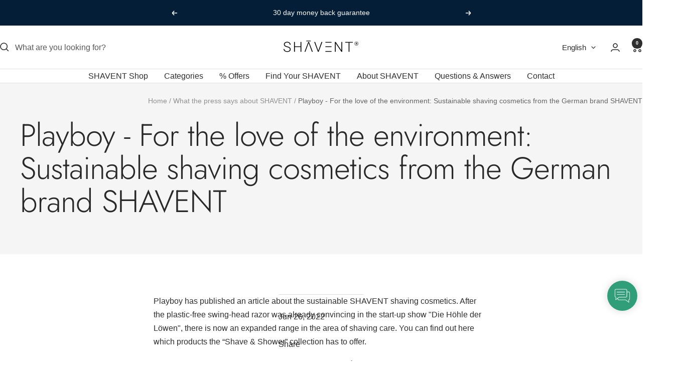

--- FILE ---
content_type: text/html; charset=utf-8
request_url: https://shavent.store/en-sp/blogs/presse/playboy-der-umwelt-zuliebe-nachhaltige-rasurkosmetik-von-der-deutschen-brand-shavent
body_size: 117902
content:
<!doctype html><html class="no-js" lang="en" dir="ltr">
  <head>
    <meta charset="utf-8">
    <meta name="viewport" content="width=device-width, initial-scale=1.0, height=device-height, minimum-scale=1.0, maximum-scale=1.0">
    <meta name="theme-color" content="#ffffff"><link rel="canonical" href="https://shavent.store/en-sp/blogs/presse/playboy-der-umwelt-zuliebe-nachhaltige-rasurkosmetik-von-der-deutschen-brand-shavent"><link rel="shortcut icon" href="//shavent.store/cdn/shop/files/SHAVENT_Favicon_9139e1dc-5999-44e1-a359-fee98629a506.jpg?v=1675889550&width=96" type="image/png"><link rel="preconnect" href="https://cdn.shopify.com">
    <link rel="dns-prefetch" href="https://productreviews.shopifycdn.com">
    <link rel="dns-prefetch" href="https://www.google-analytics.com"><link rel="preconnect" href="https://fonts.shopifycdn.com" crossorigin><link rel="preload" as="style" href="//shavent.store/cdn/shop/t/242/assets/theme.css?v=175685088973928040061763335332">
    <link rel="preload" as="script" href="//shavent.store/cdn/shop/t/242/assets/vendor.js?v=32643890569905814191763335335">
    <link rel="preload" as="script" href="//shavent.store/cdn/shop/t/242/assets/theme.js?v=124836946401644930421763335333"><meta property="og:type" content="article">
  <meta property="og:title" content="Playboy - For the love of the environment: Sustainable shaving cosmetics from the German brand SHAVENT"><meta property="og:image" content="http://shavent.store/cdn/shop/files/special-7_-_q_54f1c07b-1d18-4317-9f7b-9074def26524.jpg?v=1745957266&width=1024">
  <meta property="og:image:secure_url" content="https://shavent.store/cdn/shop/files/special-7_-_q_54f1c07b-1d18-4317-9f7b-9074def26524.jpg?v=1745957266&width=1024">
  <meta property="og:image:width" content="2000">
  <meta property="og:image:height" content="2000"><meta property="og:description" content="Playboy has published an article about the sustainable SHAVENT shaving cosmetics. After the plastic-free swing-head razor was already convincing in the start-up show &quot;Die Höhle der Löwen&quot;, there is now an expanded range in the area of shaving care. You can find out here which products the “Shave &amp;amp; Shower” collectio"><meta property="og:url" content="https://shavent.store/en-sp/blogs/presse/playboy-der-umwelt-zuliebe-nachhaltige-rasurkosmetik-von-der-deutschen-brand-shavent">
<meta property="og:site_name" content="SHAVENT"><meta name="twitter:card" content="summary"><meta name="twitter:title" content="Playboy - For the love of the environment: Sustainable shaving cosmetics from the German brand SHAVENT">
  <meta name="twitter:description" content="Playboy has published an article about the sustainable SHAVENT shaving cosmetics. After the plastic-free swing-head razor was already convincing in the start-up show &quot;Die Höhle der Löwen&quot;, there is now an expanded range in the area of shaving care. You can find out here which products the “Shave &amp; Shower” collection has to offer.  

https://www.playboy.de/lifestyle/grooming-health-top-5-im-juni-2022"><meta name="twitter:image" content="https://shavent.store/cdn/shop/files/special-7_-_q_54f1c07b-1d18-4317-9f7b-9074def26524.jpg?v=1745957266&width=1200">
  <meta name="twitter:image:alt" content="">
    <script type="application/ld+json">{"@context":"http:\/\/schema.org\/","@id":"\/en-sp\/blogs\/presse\/playboy-der-umwelt-zuliebe-nachhaltige-rasurkosmetik-von-der-deutschen-brand-shavent#article","@type":"Article","mainEntityOfPage":{"@type":"WebPage","@id":"https:\/\/shavent.store\/en-sp\/blogs\/presse\/playboy-der-umwelt-zuliebe-nachhaltige-rasurkosmetik-von-der-deutschen-brand-shavent"},"articleBody":"Playboy has published an article about the sustainable SHAVENT shaving cosmetics. After the plastic-free swing-head razor was already convincing in the start-up show \"Die Höhle der Löwen\", there is now an expanded range in the area of shaving care. You can find out here which products the “Shave \u0026 Shower” collection has to offer.  \n\nhttps:\/\/www.playboy.de\/lifestyle\/grooming-health-top-5-im-juni-2022","headline":"Playboy - For the love of the environment: Sustainable shaving cosmetics from the German brand SHAVENT","description":"","datePublished":"2022-12-12T16:22:53+01:00","dateModified":"2022-06-26T16:30:00+02:00","author":{"@type":"Person","name":"Vanessa Schmaus"},"publisher":{"@type":"Organization","name":"SHAVENT"}}</script><script type="application/ld+json">
  {
    "@context": "https://schema.org",
    "@type": "BreadcrumbList",
    "itemListElement": [{
        "@type": "ListItem",
        "position": 1,
        "name": "Home",
        "item": "https://shavent.store"
      },{
            "@type": "ListItem",
            "position": 2,
            "name": "What the press says about SHAVENT",
            "item": "https://shavent.store/en-sp/blogs/presse"
          }, {
            "@type": "ListItem",
            "position": 3,
            "name": "What the press says about SHAVENT",
            "item": "https://shavent.store/en-sp/blogs/presse/playboy-der-umwelt-zuliebe-nachhaltige-rasurkosmetik-von-der-deutschen-brand-shavent"
          }]
  }
</script>
    <link rel="preload" href="//shavent.store/cdn/fonts/jost/jost_n3.a5df7448b5b8c9a76542f085341dff794ff2a59d.woff2" as="font" type="font/woff2" crossorigin><style>
  /* Typography (heading) */
  @font-face {
  font-family: Jost;
  font-weight: 300;
  font-style: normal;
  font-display: swap;
  src: url("//shavent.store/cdn/fonts/jost/jost_n3.a5df7448b5b8c9a76542f085341dff794ff2a59d.woff2") format("woff2"),
       url("//shavent.store/cdn/fonts/jost/jost_n3.882941f5a26d0660f7dd135c08afc57fc6939a07.woff") format("woff");
}

@font-face {
  font-family: Jost;
  font-weight: 300;
  font-style: italic;
  font-display: swap;
  src: url("//shavent.store/cdn/fonts/jost/jost_i3.8d4e97d98751190bb5824cdb405ec5b0049a74c0.woff2") format("woff2"),
       url("//shavent.store/cdn/fonts/jost/jost_i3.1b7a65a16099fd3de6fdf1255c696902ed952195.woff") format("woff");
}

/* Typography (body) */
  



:root {--heading-color: 13, 13, 13;
    --text-color: 46, 46, 46;
    --background: 255, 255, 255;
    --secondary-background: 244, 245, 247;
    --border-color: 224, 224, 224;
    --border-color-darker: 171, 171, 171;
    --success-color: 39, 133, 104;
    --success-background: 212, 231, 225;
    --error-color: 222, 42, 42;
    --error-background: 253, 240, 240;
    --primary-button-background: 39, 133, 104;
    --primary-button-text-color: 255, 255, 255;
    --secondary-button-background: 223, 223, 223;
    --secondary-button-text-color: 46, 46, 46;
    --product-star-rating: 246, 164, 41;
    --product-on-sale-accent: 222, 43, 43;
    --product-sold-out-accent: 91, 91, 91;
    --product-custom-label-background: 5, 30, 56;
    --product-custom-label-text-color: 255, 255, 255;
    --product-custom-label-2-background: 39, 133, 104;
    --product-custom-label-2-text-color: 255, 255, 255;
    --product-low-stock-text-color: 222, 43, 43;
    --product-in-stock-text-color: 46, 158, 123;
    --loading-bar-background: 46, 46, 46;

    /* We duplicate some "base" colors as root colors, which is useful to use on drawer elements or popover without. Those should not be overridden to avoid issues */
    --root-heading-color: 13, 13, 13;
    --root-text-color: 46, 46, 46;
    --root-background: 255, 255, 255;
    --root-border-color: 224, 224, 224;
    --root-primary-button-background: 39, 133, 104;
    --root-primary-button-text-color: 255, 255, 255;

    --base-font-size: 16px;
    --heading-font-family: Jost, sans-serif;
    --heading-font-weight: 300;
    --heading-font-style: normal;
    --heading-text-transform: normal;
    --text-font-family: "system_ui", -apple-system, 'Segoe UI', Roboto, 'Helvetica Neue', 'Noto Sans', 'Liberation Sans', Arial, sans-serif, 'Apple Color Emoji', 'Segoe UI Emoji', 'Segoe UI Symbol', 'Noto Color Emoji';
    --text-font-weight: 400;
    --text-font-style: normal;
    --text-font-bold-weight: 700;

    /* Typography (font size) */
    --heading-xxsmall-font-size: 11px;
    --heading-xsmall-font-size: 11px;
    --heading-small-font-size: 13px;
    --heading-large-font-size: 40px;
    --heading-h1-font-size: 40px;
    --heading-h2-font-size: 32px;
    --heading-h3-font-size: 28px;
    --heading-h4-font-size: 26px;
    --heading-h5-font-size: 22px;
    --heading-h6-font-size: 18px;

    /* Control the look and feel of the theme by changing radius of various elements */
    --button-border-radius: 0px;
    --block-border-radius: 0px;
    --block-border-radius-reduced: 0px;
    --color-swatch-border-radius: 0px;

    /* Button size */
    --button-height: 48px;
    --button-small-height: 40px;

    /* Form related */
    --form-input-field-height: 48px;
    --form-input-gap: 16px;
    --form-submit-margin: 24px;

    /* Product listing related variables */
    --product-list-block-spacing: 32px;

    /* Video related */
    --play-button-background: 255, 255, 255;
    --play-button-arrow: 46, 46, 46;

    /* RTL support */
    --transform-logical-flip: 1;
    --transform-origin-start: left;
    --transform-origin-end: right;

    /* Other */
    --zoom-cursor-svg-url: url(//shavent.store/cdn/shop/t/242/assets/zoom-cursor.svg?v=78020732617959283661763335547);
    --arrow-right-svg-url: url(//shavent.store/cdn/shop/t/242/assets/arrow-right.svg?v=56484153886969482051763335547);
    --arrow-left-svg-url: url(//shavent.store/cdn/shop/t/242/assets/arrow-left.svg?v=138648248652122405901763335546);

    /* Some useful variables that we can reuse in our CSS. Some explanation are needed for some of them:
       - container-max-width-minus-gutters: represents the container max width without the edge gutters
       - container-outer-width: considering the screen width, represent all the space outside the container
       - container-outer-margin: same as container-outer-width but get set to 0 inside a container
       - container-inner-width: the effective space inside the container (minus gutters)
       - grid-column-width: represents the width of a single column of the grid
       - vertical-breather: this is a variable that defines the global "spacing" between sections, and inside the section
                            to create some "breath" and minimum spacing
     */
    --container-max-width: 1600px;
    --container-gutter: 24px;
    --container-max-width-minus-gutters: calc(var(--container-max-width) - (var(--container-gutter)) * 2);
    --container-outer-width: max(calc((100vw - var(--container-max-width-minus-gutters)) / 2), var(--container-gutter));
    --container-outer-margin: var(--container-outer-width);
    --container-inner-width: calc(100vw - var(--container-outer-width) * 2);

    --grid-column-count: 10;
    --grid-gap: 24px;
    --grid-column-width: calc((100vw - var(--container-outer-width) * 2 - var(--grid-gap) * (var(--grid-column-count) - 1)) / var(--grid-column-count));

    --vertical-breather: 36px;
    --vertical-breather-tight: 36px;

    /* Shopify related variables */
    --payment-terms-background-color: #ffffff;
  }

  @media screen and (min-width: 741px) {
    :root {
      --container-gutter: 40px;
      --grid-column-count: 20;
      --vertical-breather: 48px;
      --vertical-breather-tight: 48px;

      /* Typography (font size) */
      --heading-xsmall-font-size: 13px;
      --heading-small-font-size: 14px;
      --heading-large-font-size: 58px;
      --heading-h1-font-size: 58px;
      --heading-h2-font-size: 44px;
      --heading-h3-font-size: 36px;
      --heading-h4-font-size: 28px;
      --heading-h5-font-size: 22px;
      --heading-h6-font-size: 20px;

      /* Form related */
      --form-input-field-height: 52px;
      --form-submit-margin: 32px;

      /* Button size */
      --button-height: 52px;
      --button-small-height: 44px;
    }
  }

  @media screen and (min-width: 1200px) {
    :root {
      --vertical-breather: 64px;
      --vertical-breather-tight: 48px;
      --product-list-block-spacing: 48px;

      /* Typography */
      --heading-large-font-size: 72px;
      --heading-h1-font-size: 62px;
      --heading-h2-font-size: 54px;
      --heading-h3-font-size: 40px;
      --heading-h4-font-size: 34px;
      --heading-h5-font-size: 26px;
      --heading-h6-font-size: 18px;
    }
  }

  @media screen and (min-width: 1600px) {
    :root {
      --vertical-breather: 64px;
      --vertical-breather-tight: 48px;
    }
  }
</style>
    <script>
  // This allows to expose several variables to the global scope, to be used in scripts
  window.themeVariables = {
    settings: {
      direction: "ltr",
      pageType: "article",
      cartCount: 0,
      moneyFormat: "€{{amount_with_comma_separator}}",
      moneyWithCurrencyFormat: "€{{amount_with_comma_separator}} EUR",
      showVendor: false,
      discountMode: "percentage",
      currencyCodeEnabled: false,
      cartType: "drawer",
      cartCurrency: "EUR",
      mobileZoomFactor: 2.5
    },

    routes: {
      host: "shavent.store",
      rootUrl: "\/en-sp",
      rootUrlWithoutSlash: "\/en-sp",
      cartUrl: "\/en-sp\/cart",
      cartAddUrl: "\/en-sp\/cart\/add",
      cartChangeUrl: "\/en-sp\/cart\/change",
      searchUrl: "\/en-sp\/search",
      predictiveSearchUrl: "\/en-sp\/search\/suggest",
      productRecommendationsUrl: "\/en-sp\/recommendations\/products"
    },

    strings: {
      accessibilityDelete: "Delete",
      accessibilityClose: "Close",
      collectionSoldOut: "Sold out",
      collectionDiscount: "SPECIAL",
      productSalePrice: "Sale price",
      productRegularPrice: "Regular price",
      productFormUnavailable: "Unavailable",
      productFormSoldOut: "Sold out",
      productFormPreOrder: "Pre-order",
      productFormAddToCart: "Add to cart",
      searchNoResults: "No results could be found.",
      searchNewSearch: "New search",
      searchProducts: "Products",
      searchArticles: "Journal",
      searchPages: "Pages",
      searchCollections: "Collections",
      cartViewCart: "View cart",
      cartItemAdded: "Item added to your cart!",
      cartItemAddedShort: "Added to your cart!",
      cartAddOrderNote: "Add order note",
      cartEditOrderNote: "Edit order note",
      shippingEstimatorNoResults: "Sorry, we do not ship to your address.",
      shippingEstimatorOneResult: "There is one shipping rate for your address:",
      shippingEstimatorMultipleResults: "There are several shipping rates for your address:",
      shippingEstimatorError: "One or more error occurred while retrieving shipping rates:"
    },

    libs: {
      flickity: "\/\/shavent.store\/cdn\/shop\/t\/242\/assets\/flickity.js?v=176646718982628074891763335327",
      photoswipe: "\/\/shavent.store\/cdn\/shop\/t\/242\/assets\/photoswipe.js?v=132268647426145925301763335329",
      qrCode: "\/\/shavent.store\/cdn\/shopifycloud\/storefront\/assets\/themes_support\/vendor\/qrcode-3f2b403b.js"
    },

    breakpoints: {
      phone: 'screen and (max-width: 740px)',
      tablet: 'screen and (min-width: 741px) and (max-width: 999px)',
      tabletAndUp: 'screen and (min-width: 741px)',
      pocket: 'screen and (max-width: 999px)',
      lap: 'screen and (min-width: 1000px) and (max-width: 1199px)',
      lapAndUp: 'screen and (min-width: 1000px)',
      desktop: 'screen and (min-width: 1200px)',
      wide: 'screen and (min-width: 1400px)'
    }
  };

  window.addEventListener('pageshow', async () => {
    const cartContent = await (await fetch(`${window.themeVariables.routes.cartUrl}.js`, {cache: 'reload'})).json();
    document.documentElement.dispatchEvent(new CustomEvent('cart:refresh', {detail: {cart: cartContent}}));
  });

  if ('noModule' in HTMLScriptElement.prototype) {
    // Old browsers (like IE) that does not support module will be considered as if not executing JS at all
    document.documentElement.className = document.documentElement.className.replace('no-js', 'js');

    requestAnimationFrame(() => {
      const viewportHeight = (window.visualViewport ? window.visualViewport.height : document.documentElement.clientHeight);
      document.documentElement.style.setProperty('--window-height',viewportHeight + 'px');
    });
  }</script>

    <link rel="stylesheet" href="//shavent.store/cdn/shop/t/242/assets/theme.css?v=175685088973928040061763335332">

    <script src="//shavent.store/cdn/shop/t/242/assets/vendor.js?v=32643890569905814191763335335" defer></script>
    <script src="//shavent.store/cdn/shop/t/242/assets/theme.js?v=124836946401644930421763335333" defer></script>
    <script src="//shavent.store/cdn/shop/t/242/assets/custom.js?v=167639537848865775061763335325" defer></script>

    

<script>window.performance && window.performance.mark && window.performance.mark('shopify.content_for_header.start');</script><meta name="facebook-domain-verification" content="g8zowxjqbdhhtntueb9i4nlp8iztsf">
<meta id="shopify-digital-wallet" name="shopify-digital-wallet" content="/49331273894/digital_wallets/dialog">
<meta name="shopify-checkout-api-token" content="d186f9635e2f5d0358a47abca1c638e9">
<meta id="in-context-paypal-metadata" data-shop-id="49331273894" data-venmo-supported="false" data-environment="production" data-locale="en_US" data-paypal-v4="true" data-currency="EUR">
<link rel="alternate" type="application/atom+xml" title="Feed" href="/en-sp/blogs/presse.atom" />
<link rel="alternate" hreflang="x-default" href="https://shavent.store/blogs/presse/playboy-der-umwelt-zuliebe-nachhaltige-rasurkosmetik-von-der-deutschen-brand-shavent">
<link rel="alternate" hreflang="de" href="https://shavent.store/blogs/presse/playboy-der-umwelt-zuliebe-nachhaltige-rasurkosmetik-von-der-deutschen-brand-shavent">
<link rel="alternate" hreflang="es" href="https://shavent.store/es/blogs/presse/playboy-der-umwelt-zuliebe-nachhaltige-rasurkosmetik-von-der-deutschen-brand-shavent">
<link rel="alternate" hreflang="it" href="https://shavent.store/it/blogs/presse/playboy-der-umwelt-zuliebe-nachhaltige-rasurkosmetik-von-der-deutschen-brand-shavent">
<link rel="alternate" hreflang="en" href="https://shavent.store/en/blogs/presse/playboy-der-umwelt-zuliebe-nachhaltige-rasurkosmetik-von-der-deutschen-brand-shavent">
<link rel="alternate" hreflang="fr" href="https://shavent.store/fr/blogs/presse/playboy-der-umwelt-zuliebe-nachhaltige-rasurkosmetik-von-der-deutschen-brand-shavent">
<link rel="alternate" hreflang="nl" href="https://shavent.store/nl/blogs/presse/playboy-der-umwelt-zuliebe-nachhaltige-rasurkosmetik-von-der-deutschen-brand-shavent">
<link rel="alternate" hreflang="pt" href="https://shavent.store/pt/blogs/presse/playboy-der-umwelt-zuliebe-nachhaltige-rasurkosmetik-von-der-deutschen-brand-shavent">
<link rel="alternate" hreflang="de-AT" href="https://shavent.store/de-at/blogs/presse/playboy-der-umwelt-zuliebe-nachhaltige-rasurkosmetik-von-der-deutschen-brand-shavent">
<link rel="alternate" hreflang="it-AT" href="https://shavent.store/it-at/blogs/presse/playboy-der-umwelt-zuliebe-nachhaltige-rasurkosmetik-von-der-deutschen-brand-shavent">
<link rel="alternate" hreflang="en-AT" href="https://shavent.store/en-at/blogs/presse/playboy-der-umwelt-zuliebe-nachhaltige-rasurkosmetik-von-der-deutschen-brand-shavent">
<link rel="alternate" hreflang="fr-FR" href="https://shavent.store/fr-fr/blogs/presse/playboy-der-umwelt-zuliebe-nachhaltige-rasurkosmetik-von-der-deutschen-brand-shavent">
<link rel="alternate" hreflang="en-FR" href="https://shavent.store/en-fr/blogs/presse/playboy-der-umwelt-zuliebe-nachhaltige-rasurkosmetik-von-der-deutschen-brand-shavent">
<link rel="alternate" hreflang="de-FR" href="https://shavent.store/de-fr/blogs/presse/playboy-der-umwelt-zuliebe-nachhaltige-rasurkosmetik-von-der-deutschen-brand-shavent">
<link rel="alternate" hreflang="it-IT" href="https://shavent.store/it-it/blogs/presse/playboy-der-umwelt-zuliebe-nachhaltige-rasurkosmetik-von-der-deutschen-brand-shavent">
<link rel="alternate" hreflang="en-IT" href="https://shavent.store/en-it/blogs/presse/playboy-der-umwelt-zuliebe-nachhaltige-rasurkosmetik-von-der-deutschen-brand-shavent">
<link rel="alternate" hreflang="de-IT" href="https://shavent.store/de-it/blogs/presse/playboy-der-umwelt-zuliebe-nachhaltige-rasurkosmetik-von-der-deutschen-brand-shavent">
<link rel="alternate" hreflang="nl-NL" href="https://shavent.store/nl-nl/blogs/presse/playboy-der-umwelt-zuliebe-nachhaltige-rasurkosmetik-von-der-deutschen-brand-shavent">
<link rel="alternate" hreflang="de-NL" href="https://shavent.store/de-nl/blogs/presse/playboy-der-umwelt-zuliebe-nachhaltige-rasurkosmetik-von-der-deutschen-brand-shavent">
<link rel="alternate" hreflang="en-NL" href="https://shavent.store/en-nl/blogs/presse/playboy-der-umwelt-zuliebe-nachhaltige-rasurkosmetik-von-der-deutschen-brand-shavent">
<link rel="alternate" hreflang="pt-PT" href="https://shavent.store/pt-pt/blogs/presse/playboy-der-umwelt-zuliebe-nachhaltige-rasurkosmetik-von-der-deutschen-brand-shavent">
<link rel="alternate" hreflang="es-PT" href="https://shavent.store/es-pt/blogs/presse/playboy-der-umwelt-zuliebe-nachhaltige-rasurkosmetik-von-der-deutschen-brand-shavent">
<link rel="alternate" hreflang="de-PT" href="https://shavent.store/de-pt/blogs/presse/playboy-der-umwelt-zuliebe-nachhaltige-rasurkosmetik-von-der-deutschen-brand-shavent">
<link rel="alternate" hreflang="en-PT" href="https://shavent.store/en-pt/blogs/presse/playboy-der-umwelt-zuliebe-nachhaltige-rasurkosmetik-von-der-deutschen-brand-shavent">
<link rel="alternate" hreflang="es-ES" href="https://shavent.store/es-sp/blogs/presse/playboy-der-umwelt-zuliebe-nachhaltige-rasurkosmetik-von-der-deutschen-brand-shavent">
<link rel="alternate" hreflang="pt-ES" href="https://shavent.store/pt-sp/blogs/presse/playboy-der-umwelt-zuliebe-nachhaltige-rasurkosmetik-von-der-deutschen-brand-shavent">
<link rel="alternate" hreflang="de-ES" href="https://shavent.store/de-sp/blogs/presse/playboy-der-umwelt-zuliebe-nachhaltige-rasurkosmetik-von-der-deutschen-brand-shavent">
<link rel="alternate" hreflang="en-ES" href="https://shavent.store/en-sp/blogs/presse/playboy-der-umwelt-zuliebe-nachhaltige-rasurkosmetik-von-der-deutschen-brand-shavent">
<link rel="alternate" hreflang="de-CH" href="https://shavent.store/de-ch/blogs/presse/playboy-der-umwelt-zuliebe-nachhaltige-rasurkosmetik-von-der-deutschen-brand-shavent">
<link rel="alternate" hreflang="en-CH" href="https://shavent.store/en-ch/blogs/presse/playboy-der-umwelt-zuliebe-nachhaltige-rasurkosmetik-von-der-deutschen-brand-shavent">
<link rel="alternate" hreflang="it-CH" href="https://shavent.store/it-ch/blogs/presse/playboy-der-umwelt-zuliebe-nachhaltige-rasurkosmetik-von-der-deutschen-brand-shavent">
<link rel="alternate" hreflang="fr-CH" href="https://shavent.store/fr-ch/blogs/presse/playboy-der-umwelt-zuliebe-nachhaltige-rasurkosmetik-von-der-deutschen-brand-shavent">
<link rel="alternate" hreflang="en-GB" href="https://shavent.store/en-uk/blogs/presse/playboy-der-umwelt-zuliebe-nachhaltige-rasurkosmetik-von-der-deutschen-brand-shavent">
<link rel="alternate" hreflang="de-GB" href="https://shavent.store/de-uk/blogs/presse/playboy-der-umwelt-zuliebe-nachhaltige-rasurkosmetik-von-der-deutschen-brand-shavent">
<link rel="alternate" hreflang="nl-GB" href="https://shavent.store/nl-uk/blogs/presse/playboy-der-umwelt-zuliebe-nachhaltige-rasurkosmetik-von-der-deutschen-brand-shavent">
<link rel="alternate" hreflang="es-GB" href="https://shavent.store/es-uk/blogs/presse/playboy-der-umwelt-zuliebe-nachhaltige-rasurkosmetik-von-der-deutschen-brand-shavent">
<script async="async" src="/checkouts/internal/preloads.js?locale=en-ES"></script>
<script id="apple-pay-shop-capabilities" type="application/json">{"shopId":49331273894,"countryCode":"DE","currencyCode":"EUR","merchantCapabilities":["supports3DS"],"merchantId":"gid:\/\/shopify\/Shop\/49331273894","merchantName":"SHAVENT","requiredBillingContactFields":["postalAddress","email"],"requiredShippingContactFields":["postalAddress","email"],"shippingType":"shipping","supportedNetworks":["visa","maestro","masterCard","amex"],"total":{"type":"pending","label":"SHAVENT","amount":"1.00"},"shopifyPaymentsEnabled":true,"supportsSubscriptions":true}</script>
<script id="shopify-features" type="application/json">{"accessToken":"d186f9635e2f5d0358a47abca1c638e9","betas":["rich-media-storefront-analytics"],"domain":"shavent.store","predictiveSearch":true,"shopId":49331273894,"locale":"en"}</script>
<script>var Shopify = Shopify || {};
Shopify.shop = "shavent.myshopify.com";
Shopify.locale = "en";
Shopify.currency = {"active":"EUR","rate":"1.0"};
Shopify.country = "ES";
Shopify.theme = {"name":"Version_Base_Focal_251114","id":174426980620,"schema_name":"Focal","schema_version":"12.6.1","theme_store_id":714,"role":"main"};
Shopify.theme.handle = "null";
Shopify.theme.style = {"id":null,"handle":null};
Shopify.cdnHost = "shavent.store/cdn";
Shopify.routes = Shopify.routes || {};
Shopify.routes.root = "/en-sp/";</script>
<script type="module">!function(o){(o.Shopify=o.Shopify||{}).modules=!0}(window);</script>
<script>!function(o){function n(){var o=[];function n(){o.push(Array.prototype.slice.apply(arguments))}return n.q=o,n}var t=o.Shopify=o.Shopify||{};t.loadFeatures=n(),t.autoloadFeatures=n()}(window);</script>
<script id="shop-js-analytics" type="application/json">{"pageType":"article"}</script>
<script defer="defer" async type="module" src="//shavent.store/cdn/shopifycloud/shop-js/modules/v2/client.init-shop-cart-sync_C5BV16lS.en.esm.js"></script>
<script defer="defer" async type="module" src="//shavent.store/cdn/shopifycloud/shop-js/modules/v2/chunk.common_CygWptCX.esm.js"></script>
<script type="module">
  await import("//shavent.store/cdn/shopifycloud/shop-js/modules/v2/client.init-shop-cart-sync_C5BV16lS.en.esm.js");
await import("//shavent.store/cdn/shopifycloud/shop-js/modules/v2/chunk.common_CygWptCX.esm.js");

  window.Shopify.SignInWithShop?.initShopCartSync?.({"fedCMEnabled":true,"windoidEnabled":true});

</script>
<script>(function() {
  var isLoaded = false;
  function asyncLoad() {
    if (isLoaded) return;
    isLoaded = true;
    var urls = ["https:\/\/cdn-app.sealsubscriptions.com\/shopify\/public\/js\/sealsubscriptions.js?shop=shavent.myshopify.com","https:\/\/static.klaviyo.com\/onsite\/js\/klaviyo.js?company_id=V5umDk\u0026shop=shavent.myshopify.com","\/\/cdn.shopify.com\/proxy\/8d4e3998083aa3fd03df012be0c0c937ce429a8b0fb39d868836f2f66c6f0372\/shopify-script-tags.s3.eu-west-1.amazonaws.com\/smartseo\/instantpage.js?shop=shavent.myshopify.com\u0026sp-cache-control=cHVibGljLCBtYXgtYWdlPTkwMA"];
    for (var i = 0; i < urls.length; i++) {
      var s = document.createElement('script');
      s.type = 'text/javascript';
      s.async = true;
      s.src = urls[i];
      var x = document.getElementsByTagName('script')[0];
      x.parentNode.insertBefore(s, x);
    }
  };
  if(window.attachEvent) {
    window.attachEvent('onload', asyncLoad);
  } else {
    window.addEventListener('load', asyncLoad, false);
  }
})();</script>
<script id="__st">var __st={"a":49331273894,"offset":3600,"reqid":"9874a84d-8129-4aa7-8ad9-fe039f5fc57c-1768744596","pageurl":"shavent.store\/en-sp\/blogs\/presse\/playboy-der-umwelt-zuliebe-nachhaltige-rasurkosmetik-von-der-deutschen-brand-shavent","s":"articles-604433154316","u":"ad3099234cd5","p":"article","rtyp":"article","rid":604433154316};</script>
<script>window.ShopifyPaypalV4VisibilityTracking = true;</script>
<script id="captcha-bootstrap">!function(){'use strict';const t='contact',e='account',n='new_comment',o=[[t,t],['blogs',n],['comments',n],[t,'customer']],c=[[e,'customer_login'],[e,'guest_login'],[e,'recover_customer_password'],[e,'create_customer']],r=t=>t.map((([t,e])=>`form[action*='/${t}']:not([data-nocaptcha='true']) input[name='form_type'][value='${e}']`)).join(','),a=t=>()=>t?[...document.querySelectorAll(t)].map((t=>t.form)):[];function s(){const t=[...o],e=r(t);return a(e)}const i='password',u='form_key',d=['recaptcha-v3-token','g-recaptcha-response','h-captcha-response',i],f=()=>{try{return window.sessionStorage}catch{return}},m='__shopify_v',_=t=>t.elements[u];function p(t,e,n=!1){try{const o=window.sessionStorage,c=JSON.parse(o.getItem(e)),{data:r}=function(t){const{data:e,action:n}=t;return t[m]||n?{data:e,action:n}:{data:t,action:n}}(c);for(const[e,n]of Object.entries(r))t.elements[e]&&(t.elements[e].value=n);n&&o.removeItem(e)}catch(o){console.error('form repopulation failed',{error:o})}}const l='form_type',E='cptcha';function T(t){t.dataset[E]=!0}const w=window,h=w.document,L='Shopify',v='ce_forms',y='captcha';let A=!1;((t,e)=>{const n=(g='f06e6c50-85a8-45c8-87d0-21a2b65856fe',I='https://cdn.shopify.com/shopifycloud/storefront-forms-hcaptcha/ce_storefront_forms_captcha_hcaptcha.v1.5.2.iife.js',D={infoText:'Protected by hCaptcha',privacyText:'Privacy',termsText:'Terms'},(t,e,n)=>{const o=w[L][v],c=o.bindForm;if(c)return c(t,g,e,D).then(n);var r;o.q.push([[t,g,e,D],n]),r=I,A||(h.body.append(Object.assign(h.createElement('script'),{id:'captcha-provider',async:!0,src:r})),A=!0)});var g,I,D;w[L]=w[L]||{},w[L][v]=w[L][v]||{},w[L][v].q=[],w[L][y]=w[L][y]||{},w[L][y].protect=function(t,e){n(t,void 0,e),T(t)},Object.freeze(w[L][y]),function(t,e,n,w,h,L){const[v,y,A,g]=function(t,e,n){const i=e?o:[],u=t?c:[],d=[...i,...u],f=r(d),m=r(i),_=r(d.filter((([t,e])=>n.includes(e))));return[a(f),a(m),a(_),s()]}(w,h,L),I=t=>{const e=t.target;return e instanceof HTMLFormElement?e:e&&e.form},D=t=>v().includes(t);t.addEventListener('submit',(t=>{const e=I(t);if(!e)return;const n=D(e)&&!e.dataset.hcaptchaBound&&!e.dataset.recaptchaBound,o=_(e),c=g().includes(e)&&(!o||!o.value);(n||c)&&t.preventDefault(),c&&!n&&(function(t){try{if(!f())return;!function(t){const e=f();if(!e)return;const n=_(t);if(!n)return;const o=n.value;o&&e.removeItem(o)}(t);const e=Array.from(Array(32),(()=>Math.random().toString(36)[2])).join('');!function(t,e){_(t)||t.append(Object.assign(document.createElement('input'),{type:'hidden',name:u})),t.elements[u].value=e}(t,e),function(t,e){const n=f();if(!n)return;const o=[...t.querySelectorAll(`input[type='${i}']`)].map((({name:t})=>t)),c=[...d,...o],r={};for(const[a,s]of new FormData(t).entries())c.includes(a)||(r[a]=s);n.setItem(e,JSON.stringify({[m]:1,action:t.action,data:r}))}(t,e)}catch(e){console.error('failed to persist form',e)}}(e),e.submit())}));const S=(t,e)=>{t&&!t.dataset[E]&&(n(t,e.some((e=>e===t))),T(t))};for(const o of['focusin','change'])t.addEventListener(o,(t=>{const e=I(t);D(e)&&S(e,y())}));const B=e.get('form_key'),M=e.get(l),P=B&&M;t.addEventListener('DOMContentLoaded',(()=>{const t=y();if(P)for(const e of t)e.elements[l].value===M&&p(e,B);[...new Set([...A(),...v().filter((t=>'true'===t.dataset.shopifyCaptcha))])].forEach((e=>S(e,t)))}))}(h,new URLSearchParams(w.location.search),n,t,e,['guest_login'])})(!0,!1)}();</script>
<script integrity="sha256-4kQ18oKyAcykRKYeNunJcIwy7WH5gtpwJnB7kiuLZ1E=" data-source-attribution="shopify.loadfeatures" defer="defer" src="//shavent.store/cdn/shopifycloud/storefront/assets/storefront/load_feature-a0a9edcb.js" crossorigin="anonymous"></script>
<script data-source-attribution="shopify.dynamic_checkout.dynamic.init">var Shopify=Shopify||{};Shopify.PaymentButton=Shopify.PaymentButton||{isStorefrontPortableWallets:!0,init:function(){window.Shopify.PaymentButton.init=function(){};var t=document.createElement("script");t.src="https://shavent.store/cdn/shopifycloud/portable-wallets/latest/portable-wallets.en.js",t.type="module",document.head.appendChild(t)}};
</script>
<script data-source-attribution="shopify.dynamic_checkout.buyer_consent">
  function portableWalletsHideBuyerConsent(e){var t=document.getElementById("shopify-buyer-consent"),n=document.getElementById("shopify-subscription-policy-button");t&&n&&(t.classList.add("hidden"),t.setAttribute("aria-hidden","true"),n.removeEventListener("click",e))}function portableWalletsShowBuyerConsent(e){var t=document.getElementById("shopify-buyer-consent"),n=document.getElementById("shopify-subscription-policy-button");t&&n&&(t.classList.remove("hidden"),t.removeAttribute("aria-hidden"),n.addEventListener("click",e))}window.Shopify?.PaymentButton&&(window.Shopify.PaymentButton.hideBuyerConsent=portableWalletsHideBuyerConsent,window.Shopify.PaymentButton.showBuyerConsent=portableWalletsShowBuyerConsent);
</script>
<script data-source-attribution="shopify.dynamic_checkout.cart.bootstrap">document.addEventListener("DOMContentLoaded",(function(){function t(){return document.querySelector("shopify-accelerated-checkout-cart, shopify-accelerated-checkout")}if(t())Shopify.PaymentButton.init();else{new MutationObserver((function(e,n){t()&&(Shopify.PaymentButton.init(),n.disconnect())})).observe(document.body,{childList:!0,subtree:!0})}}));
</script>
<link id="shopify-accelerated-checkout-styles" rel="stylesheet" media="screen" href="https://shavent.store/cdn/shopifycloud/portable-wallets/latest/accelerated-checkout-backwards-compat.css" crossorigin="anonymous">
<style id="shopify-accelerated-checkout-cart">
        #shopify-buyer-consent {
  margin-top: 1em;
  display: inline-block;
  width: 100%;
}

#shopify-buyer-consent.hidden {
  display: none;
}

#shopify-subscription-policy-button {
  background: none;
  border: none;
  padding: 0;
  text-decoration: underline;
  font-size: inherit;
  cursor: pointer;
}

#shopify-subscription-policy-button::before {
  box-shadow: none;
}

      </style>

<script>window.performance && window.performance.mark && window.performance.mark('shopify.content_for_header.end');</script>
  











<!-- BEGIN app block: shopify://apps/mable/blocks/inject-log-script/369b4fed-dc17-45bb-b0b6-5cf0837c7ccb -->



<script>
  localStorage.setItem('wtag_shp_mkt', JSON.stringify({
        handle: 'spain',
        id: '36130029836',
        region: 'Spain',
  }));
  localStorage.setItem('wtag_shp_ext_id', 'AL2ZKcUNwZUZYbnlBU__12634813005945594690');
</script>

<script type='text/javascript' id='wgs-wrapper-prod'>(()=>{var e="/apps/m2/static2/wtag-shpfy.js?uid=shavent.myshopify.com",t="wgs-script-prod";function r(e,t){if(!document.getElementById(t)){var r=document.createElement("script");r.src=e,r.id=t,r.async=!0,r.type="text/javascript",document.head.appendChild(r)}}var a="wgs_cpx_loaded_prod";function n(){var e;return"true"===(localStorage.getItem(a)||"false")}if(n())localStorage.removeItem(a),r(e,t);else var i=setInterval(()=>{n()&&(clearInterval(i),localStorage.removeItem(a),r(e,t))},200)})();</script>
<!-- END app block --><!-- BEGIN app block: shopify://apps/pandectes-gdpr/blocks/banner/58c0baa2-6cc1-480c-9ea6-38d6d559556a -->
  
    
      <!-- TCF is active, scripts are loaded above -->
      
        <script>
          if (!window.PandectesRulesSettings) {
            window.PandectesRulesSettings = {"store":{"id":49331273894,"adminMode":false,"headless":false,"storefrontRootDomain":"","checkoutRootDomain":"","storefrontAccessToken":""},"banner":{"revokableTrigger":false,"cookiesBlockedByDefault":"7","hybridStrict":false,"isActive":true},"geolocation":{"brOnly":false,"caOnly":false,"euOnly":false,"jpOnly":false,"thOnly":false,"canadaOnly":false,"canadaLaw25":false,"canadaPipeda":false,"globalVisibility":true},"blocker":{"isActive":false,"googleConsentMode":{"isActive":true,"id":"GTM-N82754WV","analyticsId":"G-EHL89NMJJY","onlyGtm":false,"adwordsId":"","adStorageCategory":4,"analyticsStorageCategory":2,"functionalityStorageCategory":1,"personalizationStorageCategory":1,"securityStorageCategory":0,"customEvent":true,"redactData":true,"urlPassthrough":true,"dataLayerProperty":"dataLayer","waitForUpdate":0,"useNativeChannel":true,"debugMode":false},"facebookPixel":{"isActive":false,"id":"","ldu":false},"microsoft":{"isActive":false,"uetTags":"134570214"},"clarity":{"isActive":false,"id":""},"rakuten":{"isActive":false,"cmp":false,"ccpa":false},"gpcIsActive":true,"klaviyoIsActive":true,"defaultBlocked":7,"patterns":{"whiteList":[],"blackList":{"1":[],"2":[],"4":["j.clarity.ms"],"8":[]},"iframesWhiteList":[],"iframesBlackList":{"1":[],"2":[],"4":[],"8":[]},"beaconsWhiteList":[],"beaconsBlackList":{"1":[],"2":[],"4":[],"8":[]}}}};
            const rulesScript = document.createElement('script');
            window.PandectesRulesSettings.auto = true;
            rulesScript.src = "https://cdn.shopify.com/extensions/019bd005-1071-7566-a990-dd9df4dd4365/gdpr-228/assets/pandectes-rules.js";
            const firstChild = document.head.firstChild;
            document.head.insertBefore(rulesScript, firstChild);
          }
        </script>
      
      <script>
        
          window.PandectesSettings = {"store":{"id":49331273894,"plan":"premium","theme":"Version_A_Focal_2511111","primaryLocale":"de","adminMode":false,"headless":false,"storefrontRootDomain":"","checkoutRootDomain":"","storefrontAccessToken":""},"tsPublished":1762906595,"declaration":{"showPurpose":true,"showProvider":true,"showDateGenerated":true},"language":{"unpublished":[],"languageMode":"Multilingual","fallbackLanguage":"de","languageDetection":"browser","languagesSupported":["en","fr","es","it","nl","pt"]},"texts":{"managed":{"headerText":{"de":"Wir respektieren deine Privatsphäre","en":"We respect your privacy","es":"Respetamos tu privacidad","fr":"Nous respectons votre vie privée","it":"Rispettiamo la tua privacy","nl":"Wij respecteren uw privacy","pt":"Nós respeitamos sua privacidade"},"consentText":{"de":"Diese Website verwendet zustimmungspflichtige Cookies und Technologien von Drittanbietern, um bestimmte Funktionen zu integrieren sowie Werbung zu personalisieren. Dies kann die Datenübermittlung in die USA einschließen. Detaillierte Informationen finden Sie unter dem Link Datenschutzerklärung. Wenn Sie auf \"Annehmen\" klicken, werden diese Funktionen aktiviert (Zustimmung). Sie können Ihre Zustimmung jederzeit widerrufen.","en":"This website uses consent-required cookies and third-party technologies to integrate certain functions and personalize advertising. This may include data transfer to the USA. Detailed information can be found in the Privacy Policy. By clicking 'Accept,' these functions will be activated (consent). You can withdraw your consent at any time.","es":"Este sitio web utiliza cookies que requieren consentimiento y tecnologías de terceros para integrar ciertas funciones y personalizar la publicidad. Esto puede incluir la transferencia de datos a los EE. UU. Encontrará información detallada en la Política de Privacidad. Al hacer clic en 'Aceptar', estas funciones se activarán (consentimiento). Puede retirar su consentimiento en cualquier momento.","fr":"Ce site utilise des cookies nécessitant votre consentement ainsi que des technologies tierces pour intégrer certaines fonctionnalités et personnaliser la publicité. Cela peut inclure un transfert de données vers les États-Unis. Vous trouverez des informations détaillées dans la Politique de Confidentialité. En cliquant sur 'Accepter', ces fonctionnalités seront activées (consentement). Vous pouvez retirer votre consentement à tout moment.","it":"Questo sito web utilizza cookie che richiedono il consenso e tecnologie di terze parti per integrare alcune funzioni e personalizzare la pubblicità. Questo può includere il trasferimento di dati negli Stati Uniti. Informazioni dettagliate sono disponibili nell'Informativa sulla privacy. Facendo clic su 'Accetta', queste funzionalità verranno attivate (consenso). È possibile revocare il consenso in qualsiasi momento.","nl":"Deze website maakt gebruik van cookies die toestemming vereisen en technologieën van derden om bepaalde functies te integreren en advertenties te personaliseren. Dit kan het verzenden van gegevens naar de VS omvatten. Gedetailleerde informatie vindt u in het Privacybeleid. Door op 'Accepteren' te klikken, worden deze functies geactiveerd (toestemming). U kunt uw toestemming op elk moment intrekken.","pt":"Este site utiliza cookies que requerem consentimento e tecnologias de terceiros para integrar certas funções e personalizar a publicidade. Isso pode incluir a transferência de dados para os EUA. Informações detalhadas podem ser encontradas na Política de Privacidade. Ao clicar em 'Aceitar', essas funções serão ativadas (consentimento). Você pode revogar seu consentimento a qualquer momento."},"linkText":{"de":"Mehr erfahren","en":"Privacy Policy","es":"Aprende más","fr":"Apprendre encore plus","it":"Scopri di più","nl":"Kom meer te weten","pt":"Saber mais"},"imprintText":{"de":"Impressum","en":"Imprint","es":"Imprimir","fr":"Imprimer","it":"Impronta","nl":"Afdruk","pt":"Imprimir"},"googleLinkText":{"de":"Googles Datenschutzbestimmungen","en":"Google's Privacy Terms","es":"Términos de privacidad de Google","fr":"Conditions de confidentialité de Google","it":"Termini sulla privacy di Google","nl":"Privacyvoorwaarden van Google","pt":"Termos de Privacidade do Google"},"allowButtonText":{"de":"Annehmen","en":"Accept all","es":"Aceptar","fr":"J'accepte","it":"Accettare","nl":"Aanvaarden","pt":"Aceitar"},"denyButtonText":{"de":"Ablehnen","en":"Decline all","es":"Rechazar","fr":"Déclin","it":"Declino","nl":"Afwijzen","pt":"Declínio"},"dismissButtonText":{"de":"Okay","en":"Ok","es":"OK","fr":"D'accord","it":"Ok","nl":"OK","pt":"OK"},"leaveSiteButtonText":{"de":"Diese Seite verlassen","en":"Leave this site","es":"Salir de este sitio","fr":"Quitter ce site","it":"Lascia questo sito","nl":"Verlaat deze site","pt":"Saia deste site"},"preferencesButtonText":{"de":"Einstellungen","en":"Preferences","es":"Preferencias","fr":"Préférences","it":"Preferenze","nl":"Voorkeuren","pt":"Preferências"},"cookiePolicyText":{"de":"Cookie-Richtlinie","en":"Cookie policy","es":"Política de cookies","fr":"Politique de cookies","it":"Gestione dei Cookie","nl":"Cookie beleid","pt":"Política de Cookies"},"preferencesPopupTitleText":{"de":"Einwilligungseinstellungen verwalten","en":"Manage consent preferences","es":"Gestionar las preferencias de consentimiento","fr":"Gérer les préférences de consentement","it":"Gestire le preferenze di consenso","nl":"Toestemmingsvoorkeuren beheren","pt":"Gerenciar preferências de consentimento"},"preferencesPopupIntroText":{"de":"Wir verwenden Cookies, um die Funktionalität der Website zu optimieren, die Leistung zu analysieren und Ihnen ein personalisiertes Erlebnis zu bieten. Einige Cookies sind für den ordnungsgemäßen Betrieb der Website unerlässlich. Diese Cookies können nicht deaktiviert werden. In diesem Fenster können Sie Ihre Präferenzen für Cookies verwalten.","en":"We use cookies to optimize website functionality, analyze the performance, and provide personalized experience to you. Some cookies are essential to make the website operate and function correctly. Those cookies cannot be disabled. In this window you can manage your preference of cookies.","es":"Usamos cookies para optimizar la funcionalidad del sitio web, analizar el rendimiento y brindarle una experiencia personalizada. Algunas cookies son esenciales para que el sitio web funcione y funcione correctamente. Esas cookies no se pueden desactivar. En esta ventana puede administrar su preferencia de cookies.","fr":"Nous utilisons des cookies pour optimiser les fonctionnalités du site Web, analyser les performances et vous offrir une expérience personnalisée. Certains cookies sont indispensables au bon fonctionnement et au bon fonctionnement du site. Ces cookies ne peuvent pas être désactivés. Dans cette fenêtre, vous pouvez gérer votre préférence de cookies.","it":"Utilizziamo i cookie per ottimizzare la funzionalità del sito Web, analizzare le prestazioni e fornire un'esperienza personalizzata all'utente. Alcuni cookie sono essenziali per il funzionamento e il corretto funzionamento del sito web. Questi cookie non possono essere disabilitati. In questa finestra puoi gestire le tue preferenze sui cookie.","nl":"We gebruiken cookies om de functionaliteit van de website te optimaliseren, de prestaties te analyseren en u een gepersonaliseerde ervaring te bieden. Sommige cookies zijn essentieel om de website correct te laten werken en functioneren. Die cookies kunnen niet worden uitgeschakeld. In dit venster kunt u uw voorkeur voor cookies beheren.","pt":"Usamos cookies para otimizar a funcionalidade do site, analisar o desempenho e fornecer uma experiência personalizada para você. Alguns cookies são essenciais para que o site funcione e funcione corretamente. Esses cookies não podem ser desativados. Nesta janela você pode gerenciar sua preferência de cookies."},"preferencesPopupSaveButtonText":{"de":"Auswahl speichern","en":"Save preferences","es":"Guardar preferencias","fr":"Enregistrer les préférences","it":"Salva preferenze","nl":"Voorkeuren opslaan","pt":"Salvar preferências"},"preferencesPopupCloseButtonText":{"de":"Schließen","en":"Close","es":"Cerrar","fr":"proche","it":"Chiudere","nl":"Sluiten","pt":"Fechar"},"preferencesPopupAcceptAllButtonText":{"de":"Alles Akzeptieren","en":"Accept all","es":"Aceptar todo","fr":"Accepter tout","it":"Accettare tutti","nl":"Accepteer alles","pt":"Aceitar tudo"},"preferencesPopupRejectAllButtonText":{"de":"Alles ablehnen","en":"Reject all","es":"Rechazar todo","fr":"Tout rejeter","it":"Rifiuta tutto","nl":"Alles afwijzen","pt":"Rejeitar tudo"},"cookiesDetailsText":{"de":"Cookie-Details","en":"Cookies details","es":"Detalles de las cookies","fr":"Détails des cookies","it":"Dettagli sui cookie","nl":"Cookiegegevens","pt":"Detalhes de cookies"},"preferencesPopupAlwaysAllowedText":{"de":"Immer erlaubt","en":"Always allowed","es":"Siempre permitido","fr":"Toujours activé","it":"sempre permesso","nl":"altijd toegestaan","pt":"Sempre permitido"},"accessSectionParagraphText":{"de":"Sie haben das Recht, jederzeit auf Ihre Daten zuzugreifen.","en":"You have the right to request access to your data at any time.","es":"Tiene derecho a poder acceder a sus datos en cualquier momento.","fr":"Vous avez le droit de pouvoir accéder à vos données à tout moment.","it":"Hai il diritto di poter accedere ai tuoi dati in qualsiasi momento.","nl":"U heeft te allen tijde het recht om uw gegevens in te zien.","pt":"Você tem o direito de acessar seus dados a qualquer momento."},"accessSectionTitleText":{"de":"Datenübertragbarkeit","en":"Data portability","es":"Portabilidad de datos","fr":"Portabilité des données","it":"Portabilità dei dati","nl":"Gegevensportabiliteit","pt":"Portabilidade de dados"},"accessSectionAccountInfoActionText":{"de":"persönliche Daten","en":"Personal data","es":"Información personal","fr":"Données personnelles","it":"Dati personali","nl":"Persoonlijke gegevens","pt":"Dados pessoais"},"accessSectionDownloadReportActionText":{"de":"Alle Daten anfordern","en":"Request export","es":"Descargar todo","fr":"Tout télécharger","it":"Scarica tutto","nl":"Download alles","pt":"Baixar tudo"},"accessSectionGDPRRequestsActionText":{"de":"Anfragen betroffener Personen","en":"Data subject requests","es":"Solicitudes de sujetos de datos","fr":"Demandes des personnes concernées","it":"Richieste dell'interessato","nl":"Verzoeken van betrokkenen","pt":"Solicitações de titulares de dados"},"accessSectionOrdersRecordsActionText":{"de":"Aufträge","en":"Orders","es":"Pedidos","fr":"Ordres","it":"Ordini","nl":"Bestellingen","pt":"Pedidos"},"rectificationSectionParagraphText":{"de":"Sie haben das Recht, die Aktualisierung Ihrer Daten zu verlangen, wann immer Sie dies für angemessen halten.","en":"You have the right to request your data to be updated whenever you think it is appropriate.","es":"Tienes derecho a solicitar la actualización de tus datos siempre que lo creas oportuno.","fr":"Vous avez le droit de demander la mise à jour de vos données chaque fois que vous le jugez approprié.","it":"Hai il diritto di richiedere l'aggiornamento dei tuoi dati ogni volta che lo ritieni opportuno.","nl":"U hebt het recht om te vragen dat uw gegevens worden bijgewerkt wanneer u dat nodig acht.","pt":"Você tem o direito de solicitar que seus dados sejam atualizados sempre que considerar apropriado."},"rectificationSectionTitleText":{"de":"Datenberichtigung","en":"Data Rectification","es":"Rectificación de datos","fr":"Rectification des données","it":"Rettifica dei dati","nl":"Gegevens rectificatie","pt":"Retificação de Dados"},"rectificationCommentPlaceholder":{"de":"Beschreiben Sie, was Sie aktualisieren möchten","en":"Describe what you want to be updated","es":"Describe lo que quieres que se actualice","fr":"Décrivez ce que vous souhaitez mettre à jour","it":"Descrivi cosa vuoi che venga aggiornato","nl":"Beschrijf wat u wilt bijwerken","pt":"Descreva o que você deseja que seja atualizado"},"rectificationCommentValidationError":{"de":"Kommentar ist erforderlich","en":"Comment is required","es":"Se requiere comentario","fr":"Un commentaire est requis","it":"Il commento è obbligatorio","nl":"Commentaar is verplicht","pt":"O comentário é obrigatório"},"rectificationSectionEditAccountActionText":{"de":"Aktualisierung anfordern","en":"Request an update","es":"Solicita una actualización","fr":"Demander une mise à jour","it":"Richiedi un aggiornamento","nl":"Vraag een update aan","pt":"Solicite uma atualização"},"erasureSectionTitleText":{"de":"Recht auf Vergessenwerden","en":"Right to be forgotten","es":"Derecho al olvido","fr":"Droit à l'oubli","it":"Diritto all'oblio","nl":"Recht om vergeten te worden","pt":"Direito de ser esquecido"},"erasureSectionParagraphText":{"de":"Sie haben das Recht, die Löschung aller Ihrer Daten zu verlangen. Danach können Sie nicht mehr auf Ihr Konto zugreifen.","en":"You have the right to ask all your data to be erased. After that, you will no longer be able to access your account.","es":"Tiene derecho a solicitar la eliminación de todos sus datos. Después de eso, ya no podrá acceder a su cuenta.","fr":"Vous avez le droit de demander que toutes vos données soient effacées. Après cela, vous ne pourrez plus accéder à votre compte.","it":"Hai il diritto di chiedere la cancellazione di tutti i tuoi dati. Dopodiché, non sarai più in grado di accedere al tuo account.","nl":"U heeft het recht om al uw gegevens te laten wissen. Daarna heeft u geen toegang meer tot uw account.","pt":"Você tem o direito de solicitar que todos os seus dados sejam apagados. Depois disso, você não poderá mais acessar sua conta."},"erasureSectionRequestDeletionActionText":{"de":"Löschung personenbezogener Daten anfordern","en":"Request personal data deletion","es":"Solicitar la eliminación de datos personales","fr":"Demander la suppression des données personnelles","it":"Richiedi la cancellazione dei dati personali","nl":"Verzoek om verwijdering van persoonlijke gegevens","pt":"Solicitar exclusão de dados pessoais"},"consentDate":{"de":"Zustimmungsdatum","en":"Consent date","es":"fecha de consentimiento","fr":"Date de consentement","it":"Data del consenso","nl":"Toestemmingsdatum","pt":"Data de consentimento"},"consentId":{"de":"Einwilligungs-ID","en":"Consent ID","es":"ID de consentimiento","fr":"ID de consentement","it":"ID di consenso","nl":"Toestemmings-ID","pt":"ID de consentimento"},"consentSectionChangeConsentActionText":{"de":"Einwilligungspräferenz ändern","en":"Change consent preference","es":"Cambiar la preferencia de consentimiento","fr":"Modifier la préférence de consentement","it":"Modifica la preferenza per il consenso","nl":"Wijzig de toestemmingsvoorkeur","pt":"Alterar preferência de consentimento"},"consentSectionConsentedText":{"de":"Sie haben der Cookie-Richtlinie dieser Website zugestimmt am","en":"You consented to the cookies policy of this website on","es":"Usted dio su consentimiento a la política de cookies de este sitio web en","fr":"Vous avez consenti à la politique de cookies de ce site Web sur","it":"Hai acconsentito alla politica sui cookie di questo sito web su","nl":"U heeft ingestemd met het cookiebeleid van deze website op:","pt":"Você consentiu com a política de cookies deste site em"},"consentSectionNoConsentText":{"de":"Sie haben der Cookie-Richtlinie dieser Website nicht zugestimmt.","en":"You have not consented to the cookies policy of this website.","es":"No ha dado su consentimiento a la política de cookies de este sitio web.","fr":"Vous n'avez pas consenti à la politique de cookies de ce site Web.","it":"Non hai acconsentito alla politica sui cookie di questo sito.","nl":"U heeft niet ingestemd met het cookiebeleid van deze website.","pt":"Você não concordou com a política de cookies deste site."},"consentSectionTitleText":{"de":"Ihre Cookie-Einwilligung","en":"Your cookie consent","es":"Su consentimiento de cookies","fr":"Votre consentement aux cookies","it":"Il tuo consenso ai cookie","nl":"Uw toestemming voor cookies","pt":"Seu consentimento de cookies"},"consentStatus":{"de":"Einwilligungspräferenz","en":"Consent preference","es":"Preferencia de consentimiento","fr":"Préférence de consentement","it":"Preferenza di consenso","nl":"Toestemmingsvoorkeur","pt":"preferência de consentimento"},"confirmationFailureMessage":{"de":"Ihre Anfrage wurde nicht bestätigt. Bitte versuchen Sie es erneut und wenn das Problem weiterhin besteht, wenden Sie sich an den Ladenbesitzer, um Hilfe zu erhalten","en":"Your request was not verified. Please try again and if problem persists, contact store owner for assistance","es":"Su solicitud no fue verificada. Vuelva a intentarlo y, si el problema persiste, comuníquese con el propietario de la tienda para obtener ayuda.","fr":"Votre demande n'a pas été vérifiée. Veuillez réessayer et si le problème persiste, contactez le propriétaire du magasin pour obtenir de l'aide","it":"La tua richiesta non è stata verificata. Riprova e se il problema persiste, contatta il proprietario del negozio per assistenza","nl":"Uw verzoek is niet geverifieerd. Probeer het opnieuw en als het probleem aanhoudt, neem dan contact op met de winkeleigenaar voor hulp","pt":"Sua solicitação não foi verificada. Tente novamente e se o problema persistir, entre em contato com o proprietário da loja para obter ajuda"},"confirmationFailureTitle":{"de":"Ein Problem ist aufgetreten","en":"A problem occurred","es":"Ocurrió un problema","fr":"Un problème est survenu","it":"Si è verificato un problema","nl":"Er is een probleem opgetreden","pt":"Ocorreu um problema"},"confirmationSuccessMessage":{"de":"Wir werden uns in Kürze zu Ihrem Anliegen bei Ihnen melden.","en":"We will soon get back to you as to your request.","es":"Pronto nos comunicaremos con usted en cuanto a su solicitud.","fr":"Nous reviendrons rapidement vers vous quant à votre demande.","it":"Ti risponderemo presto in merito alla tua richiesta.","nl":"We zullen spoedig contact met u opnemen over uw verzoek.","pt":"Em breve entraremos em contato com você sobre sua solicitação."},"confirmationSuccessTitle":{"de":"Ihre Anfrage wurde bestätigt","en":"Your request is verified","es":"Tu solicitud está verificada","fr":"Votre demande est vérifiée","it":"La tua richiesta è verificata","nl":"Uw verzoek is geverifieerd","pt":"Sua solicitação foi verificada"},"guestsSupportEmailFailureMessage":{"de":"Ihre Anfrage wurde nicht übermittelt. Bitte versuchen Sie es erneut und wenn das Problem weiterhin besteht, wenden Sie sich an den Shop-Inhaber, um Hilfe zu erhalten.","en":"Your request was not submitted. Please try again and if problem persists, contact store owner for assistance.","es":"Su solicitud no fue enviada. Vuelva a intentarlo y, si el problema persiste, comuníquese con el propietario de la tienda para obtener ayuda.","fr":"Votre demande n'a pas été soumise. Veuillez réessayer et si le problème persiste, contactez le propriétaire du magasin pour obtenir de l'aide.","it":"La tua richiesta non è stata inviata. Riprova e se il problema persiste, contatta il proprietario del negozio per assistenza.","nl":"Uw verzoek is niet ingediend. Probeer het opnieuw en als het probleem aanhoudt, neem dan contact op met de winkeleigenaar voor hulp.","pt":"Sua solicitação não foi enviada. Tente novamente e se o problema persistir, entre em contato com o proprietário da loja para obter ajuda."},"guestsSupportEmailFailureTitle":{"de":"Ein Problem ist aufgetreten","en":"A problem occurred","es":"Ocurrió un problema","fr":"Un problème est survenu","it":"Si è verificato un problema","nl":"Er is een probleem opgetreden","pt":"Ocorreu um problema"},"guestsSupportEmailPlaceholder":{"de":"E-Mail-Addresse","en":"E-mail address","es":"Dirección de correo electrónico","fr":"Adresse e-mail","it":"Indirizzo email","nl":"E-mailadres","pt":"Endereço de e-mail"},"guestsSupportEmailSuccessMessage":{"de":"Wenn Sie als Kunde dieses Shops registriert sind, erhalten Sie in Kürze eine E-Mail mit Anweisungen zum weiteren Vorgehen.","en":"If you are registered as a customer of this store, you will soon receive an email with instructions on how to proceed.","es":"Si está registrado como cliente de esta tienda, pronto recibirá un correo electrónico con instrucciones sobre cómo proceder.","fr":"Si vous êtes inscrit en tant que client de ce magasin, vous recevrez bientôt un e-mail avec des instructions sur la marche à suivre.","it":"Se sei registrato come cliente di questo negozio, riceverai presto un'e-mail con le istruzioni su come procedere.","nl":"Als je bent geregistreerd als klant van deze winkel, ontvang je binnenkort een e-mail met instructies over hoe je verder kunt gaan.","pt":"Caso você esteja cadastrado como cliente desta loja, em breve receberá um e-mail com instruções de como proceder."},"guestsSupportEmailSuccessTitle":{"de":"Vielen Dank für die Anfrage","en":"Thank you for your request","es":"gracias por tu solicitud","fr":"Merci pour votre requête","it":"Grazie per la vostra richiesta","nl":"dankjewel voor je aanvraag","pt":"Obrigado pelo seu pedido"},"guestsSupportEmailValidationError":{"de":"Email ist ungültig","en":"Email is not valid","es":"El correo no es válido","fr":"L'email n'est pas valide","it":"L'email non è valida","nl":"E-mail is niet geldig","pt":"E-mail não é válido"},"guestsSupportInfoText":{"de":"Bitte loggen Sie sich mit Ihrem Kundenkonto ein, um fortzufahren.","en":"Please login with your customer account to further proceed.","es":"Inicie sesión con su cuenta de cliente para continuar.","fr":"Veuillez vous connecter avec votre compte client pour continuer.","it":"Effettua il login con il tuo account cliente per procedere ulteriormente.","nl":"Log in met uw klantaccount om verder te gaan.","pt":"Faça login com sua conta de cliente para prosseguir."},"submitButton":{"de":"einreichen","en":"Submit","es":"Enviar","fr":"Soumettre","it":"Invia","nl":"Indienen","pt":"Enviar"},"submittingButton":{"de":"Senden...","en":"Submitting...","es":"Sumisión...","fr":"Soumission...","it":"Invio in corso...","nl":"Verzenden...","pt":"Enviando ..."},"cancelButton":{"de":"Abbrechen","en":"Cancel","es":"Cancelar","fr":"Annuler","it":"Annulla","nl":"Annuleren","pt":"Cancelar"},"declIntroText":{"de":"Wir verwenden Cookies, um die Funktionalität der Website zu optimieren, die Leistung zu analysieren und Ihnen ein personalisiertes Erlebnis zu bieten. Einige Cookies sind für den ordnungsgemäßen Betrieb der Website unerlässlich. Diese Cookies können nicht deaktiviert werden. In diesem Fenster können Sie Ihre Präferenzen für Cookies verwalten.","en":"We use cookies to optimize website functionality, analyze the performance, and provide personalized experience to you. Some cookies are essential to make the website operate and function correctly. Those cookies cannot be disabled. In this window you can manage your preference of cookies.","es":"Usamos cookies para optimizar la funcionalidad del sitio web, analizar el rendimiento y brindarle una experiencia personalizada. Algunas cookies son esenciales para que el sitio web funcione y funcione correctamente. Esas cookies no se pueden deshabilitar. En esta ventana puede gestionar su preferencia de cookies.","fr":"Nous utilisons des cookies pour optimiser les fonctionnalités du site Web, analyser les performances et vous offrir une expérience personnalisée. Certains cookies sont indispensables au bon fonctionnement et au bon fonctionnement du site Web. Ces cookies ne peuvent pas être désactivés. Dans cette fenêtre, vous pouvez gérer vos préférences en matière de cookies.","it":"Utilizziamo i cookie per ottimizzare la funzionalità del sito Web, analizzare le prestazioni e fornire un&#39;esperienza personalizzata all&#39;utente. Alcuni cookie sono essenziali per far funzionare e funzionare correttamente il sito web. Questi cookie non possono essere disabilitati. In questa finestra puoi gestire le tue preferenze sui cookie.","nl":"We gebruiken cookies om de functionaliteit van de website te optimaliseren, de prestaties te analyseren en u een gepersonaliseerde ervaring te bieden. Sommige cookies zijn essentieel om de website goed te laten werken en correct te laten functioneren. Die cookies kunnen niet worden uitgeschakeld. In dit venster kunt u uw voorkeur voor cookies beheren.","pt":"Usamos cookies para otimizar a funcionalidade do site, analisar o desempenho e fornecer uma experiência personalizada para você. Alguns cookies são essenciais para que o site funcione e funcione corretamente. Esses cookies não podem ser desativados. Nesta janela pode gerir a sua preferência de cookies."},"declName":{"de":"Name","en":"Name","es":"Nombre","fr":"Nom","it":"Nome","nl":"Naam","pt":"Nome"},"declPurpose":{"de":"Zweck","en":"Purpose","es":"Objetivo","fr":"But","it":"Scopo","nl":"Doel","pt":"Propósito"},"declType":{"de":"Typ","en":"Type","es":"Escribe","fr":"Type","it":"Tipo","nl":"Type","pt":"Modelo"},"declRetention":{"de":"Speicherdauer","en":"Retention","es":"Retencion","fr":"Rétention","it":"Ritenzione","nl":"Behoud","pt":"Retenção"},"declProvider":{"de":"Anbieter","en":"Provider","es":"Proveedor","fr":"Fournisseur","it":"Fornitore","nl":"Aanbieder","pt":"Fornecedor"},"declFirstParty":{"de":"Erstanbieter","en":"First-party","es":"Origen","fr":"Première partie","it":"Prima parte","nl":"Directe","pt":"Origem"},"declThirdParty":{"de":"Drittanbieter","en":"Third-party","es":"Tercero","fr":"Tierce partie","it":"Terzo","nl":"Derde partij","pt":"Terceiro"},"declSeconds":{"de":"Sekunden","en":"seconds","es":"segundos","fr":"secondes","it":"secondi","nl":"seconden","pt":"segundos"},"declMinutes":{"de":"Minuten","en":"minutes","es":"minutos","fr":"minutes","it":"minuti","nl":"minuten","pt":"minutos"},"declHours":{"de":"Std.","en":"hours","es":"horas","fr":"heures","it":"ore","nl":"uur","pt":"horas"},"declDays":{"de":"Tage","en":"days","es":"días","fr":"jours","it":"giorni","nl":"dagen","pt":"dias"},"declWeeks":{"de":"Woche(n)","en":"week(s)","es":"semana(s)","fr":"semaine(s)","it":"settimana(e)","nl":"week(en)","pt":"semana(s)"},"declMonths":{"de":"Monate","en":"months","es":"meses","fr":"mois","it":"mesi","nl":"maanden","pt":"meses"},"declYears":{"de":"Jahre","en":"years","es":"años","fr":"années","it":"anni","nl":"jaren","pt":"anos"},"declSession":{"de":"Sitzung","en":"Session","es":"Sesión","fr":"Session","it":"Sessione","nl":"Sessie","pt":"Sessão"},"declDomain":{"de":"Domain","en":"Domain","es":"Dominio","fr":"Domaine","it":"Dominio","nl":"Domein","pt":"Domínio"},"declPath":{"de":"Weg","en":"Path","es":"Sendero","fr":"Chemin","it":"Il percorso","nl":"Pad","pt":"Caminho"}},"categories":{"strictlyNecessaryCookiesTitleText":{"de":"Unbedingt erforderlich","en":"Strictly necessary cookies","es":"Cookies estrictamente necesarias","fr":"Cookies strictement nécessaires","it":"Cookie strettamente necessari","nl":"Strikt noodzakelijke cookies","pt":"Cookies estritamente necessários"},"strictlyNecessaryCookiesDescriptionText":{"de":"Diese Cookies sind unerlässlich, damit Sie sich auf der Website bewegen und ihre Funktionen nutzen können, z. B. den Zugriff auf sichere Bereiche der Website. Ohne diese Cookies kann die Website nicht richtig funktionieren.","en":"These cookies are essential in order to enable you to move around the website and use its features, such as accessing secure areas of the website. The website cannot function properly without these cookies.","es":"Estas cookies son esenciales para permitirle moverse por el sitio web y utilizar sus funciones, como acceder a áreas seguras del sitio web. El sitio web no puede funcionar correctamente sin estas cookies.","fr":"Ces cookies sont essentiels pour vous permettre de vous déplacer sur le site Web et d'utiliser ses fonctionnalités, telles que l'accès aux zones sécurisées du site Web. Le site Web ne peut pas fonctionner correctement sans ces cookies.","it":"Questi cookie sono essenziali per consentirti di spostarti all'interno del sito Web e utilizzare le sue funzionalità, come l'accesso alle aree sicure del sito Web. Il sito web non può funzionare correttamente senza questi cookie.","nl":"Deze cookies zijn essentieel om u in staat te stellen door de website te navigeren en de functies ervan te gebruiken, zoals toegang tot beveiligde delen van de website. Zonder deze cookies kan de website niet goed functioneren.","pt":"Esses cookies são essenciais para permitir que você navegue pelo site e use seus recursos, como acessar áreas seguras do site. O site não pode funcionar corretamente sem esses cookies."},"functionalityCookiesTitleText":{"de":"Funktionale Cookies","en":"Functional cookies","es":"Cookies funcionales","fr":"Cookies fonctionnels","it":"Cookie funzionali","nl":"Functionele cookies","pt":"Cookies funcionais"},"functionalityCookiesDescriptionText":{"de":"Diese Cookies ermöglichen es der Website, verbesserte Funktionalität und Personalisierung bereitzustellen. Sie können von uns oder von Drittanbietern gesetzt werden, deren Dienste wir auf unseren Seiten hinzugefügt haben. Wenn Sie diese Cookies nicht zulassen, funktionieren einige oder alle dieser Dienste möglicherweise nicht richtig.","en":"These cookies enable the site to provide enhanced functionality and personalisation. They may be set by us or by third party providers whose services we have added to our pages. If you do not allow these cookies then some or all of these services may not function properly.","es":"Estas cookies permiten que el sitio proporcione una funcionalidad y personalización mejoradas. Pueden ser establecidos por nosotros o por proveedores externos cuyos servicios hemos agregado a nuestras páginas. Si no permite estas cookies, es posible que algunos o todos estos servicios no funcionen correctamente.","fr":"Ces cookies permettent au site de fournir des fonctionnalités et une personnalisation améliorées. Ils peuvent être définis par nous ou par des fournisseurs tiers dont nous avons ajouté les services à nos pages. Si vous n'autorisez pas ces cookies, certains ou tous ces services peuvent ne pas fonctionner correctement.","it":"Questi cookie consentono al sito di fornire funzionalità e personalizzazione avanzate. Possono essere impostati da noi o da fornitori di terze parti i cui servizi abbiamo aggiunto alle nostre pagine. Se non consenti questi cookie, alcuni o tutti questi servizi potrebbero non funzionare correttamente.","nl":"Deze cookies stellen de site in staat om verbeterde functionaliteit en personalisatie te bieden. Ze kunnen worden ingesteld door ons of door externe providers wiens diensten we aan onze pagina's hebben toegevoegd. Als u deze cookies niet toestaat, werken sommige of al deze diensten mogelijk niet correct.","pt":"Esses cookies permitem que o site forneça funcionalidade e personalização aprimoradas. Eles podem ser definidos por nós ou por fornecedores terceiros cujos serviços adicionamos às nossas páginas. Se você não permitir esses cookies, alguns ou todos esses serviços podem não funcionar corretamente."},"performanceCookiesTitleText":{"de":"Performance-Cookies","en":"Performance cookies","es":"Cookies de rendimiento","fr":"Cookies de performances","it":"Cookie di prestazione","nl":"Prestatiecookies","pt":"Cookies de desempenho"},"performanceCookiesDescriptionText":{"de":"Diese Cookies ermöglichen es uns, die Leistung unserer Website zu überwachen und zu verbessern. Sie ermöglichen es uns beispielsweise, Besuche zu zählen, Verkehrsquellen zu identifizieren und zu sehen, welche Teile der Website am beliebtesten sind.","en":"These cookies enable us to monitor and improve the performance of our website. For example, they allow us to count visits, identify traffic sources and see which parts of the site are most popular.","es":"Estas cookies nos permiten monitorear y mejorar el rendimiento de nuestro sitio web. Por ejemplo, nos permiten contar las visitas, identificar las fuentes de tráfico y ver qué partes del sitio son más populares.","fr":"Ces cookies nous permettent de surveiller et d'améliorer les performances de notre site Web. Par exemple, ils nous permettent de compter les visites, d'identifier les sources de trafic et de voir quelles parties du site sont les plus populaires.","it":"Questi cookie ci consentono di monitorare e migliorare le prestazioni del nostro sito web. Ad esempio, ci consentono di contare le visite, identificare le sorgenti di traffico e vedere quali parti del sito sono più popolari.","nl":"Deze cookies stellen ons in staat om de prestaties van onze website te monitoren en te verbeteren. Ze stellen ons bijvoorbeeld in staat om bezoeken te tellen, verkeersbronnen te identificeren en te zien welke delen van de site het populairst zijn.","pt":"Esses cookies nos permitem monitorar e melhorar o desempenho do nosso site. Por exemplo, eles nos permitem contar visitas, identificar fontes de tráfego e ver quais partes do site são mais populares."},"targetingCookiesTitleText":{"de":"Targeting-Cookies","en":"Targeting cookies","es":"Orientación de cookies","fr":"Ciblage des cookies","it":"Cookie mirati","nl":"Targeting-cookies","pt":"Cookies de segmentação"},"targetingCookiesDescriptionText":{"de":"Diese Cookies können von unseren Werbepartnern über unsere Website gesetzt werden. Sie können von diesen Unternehmen verwendet werden, um ein Profil Ihrer Interessen zu erstellen und Ihnen relevante Werbung auf anderen Websites anzuzeigen. Sie speichern keine direkten personenbezogenen Daten, sondern basieren auf der eindeutigen Identifizierung Ihres Browsers und Ihres Internetgeräts. Wenn Sie diese Cookies nicht zulassen, erleben Sie weniger zielgerichtete Werbung.","en":"These cookies may be set through our site by our advertising partners. They may be used by those companies to build a profile of your interests and show you relevant adverts on other sites.    They do not store directly personal information, but are based on uniquely identifying your browser and internet device. If you do not allow these cookies, you will experience less targeted advertising.","es":"Nuestros socios publicitarios pueden establecer estas cookies a través de nuestro sitio. Estas empresas pueden utilizarlos para crear un perfil de sus intereses y mostrarle anuncios relevantes en otros sitios. No almacenan directamente información personal, sino que se basan en la identificación única de su navegador y dispositivo de Internet. Si no permite estas cookies, experimentará publicidad menos dirigida.","fr":"Ces cookies peuvent être installés via notre site par nos partenaires publicitaires. Ils peuvent être utilisés par ces sociétés pour établir un profil de vos intérêts et vous montrer des publicités pertinentes sur d'autres sites. Ils ne stockent pas directement d'informations personnelles, mais sont basés sur l'identification unique de votre navigateur et de votre appareil Internet. Si vous n'autorisez pas ces cookies, vous bénéficierez d'une publicité moins ciblée.","it":"Questi cookie possono essere impostati attraverso il nostro sito dai nostri partner pubblicitari. Possono essere utilizzati da tali società per creare un profilo dei tuoi interessi e mostrarti annunci pertinenti su altri siti. Non memorizzano direttamente informazioni personali, ma si basano sull'identificazione univoca del browser e del dispositivo Internet. Se non consenti questi cookie, sperimenterai pubblicità meno mirata.","nl":"Deze cookies kunnen via onze site worden geplaatst door onze advertentiepartners. Ze kunnen door die bedrijven worden gebruikt om een profiel van uw interesses op te bouwen en u relevante advertenties op andere sites te tonen. Ze slaan geen directe persoonlijke informatie op, maar zijn gebaseerd op de unieke identificatie van uw browser en internetapparaat. Als je deze cookies niet toestaat, krijg je minder gerichte advertenties te zien.","pt":"Esses cookies podem ser definidos em nosso site por nossos parceiros de publicidade. Eles podem ser usados por essas empresas para construir um perfil de seus interesses e mostrar anúncios relevantes em outros sites. Eles não armazenam informações pessoais diretamente, mas se baseiam na identificação exclusiva de seu navegador e dispositivo de Internet. Se você não permitir esses cookies, terá publicidade menos direcionada."},"unclassifiedCookiesTitleText":{"de":"Unklassifizierte Cookies","en":"Unclassified cookies","es":"Cookies sin clasificar","fr":"Cookies non classés","it":"Cookie non classificati","nl":"Niet-geclassificeerde cookies","pt":"Cookies não classificados"},"unclassifiedCookiesDescriptionText":{"de":"Unklassifizierte Cookies sind Cookies, die wir gerade zusammen mit den Anbietern einzelner Cookies klassifizieren.","en":"Unclassified cookies are cookies that we are in the process of classifying, together with the providers of individual cookies.","es":"Las cookies no clasificadas son cookies que estamos en proceso de clasificar, junto con los proveedores de cookies individuales.","fr":"Les cookies non classés sont des cookies que nous sommes en train de classer avec les fournisseurs de cookies individuels.","it":"I cookie non classificati sono cookie che stiamo classificando insieme ai fornitori di cookie individuali.","nl":"Niet-geclassificeerde cookies zijn cookies die we aan het classificeren zijn, samen met de aanbieders van individuele cookies.","pt":"Cookies não classificados são cookies que estamos em processo de classificação, juntamente com os fornecedores de cookies individuais."}},"auto":{}},"library":{"previewMode":false,"fadeInTimeout":0,"defaultBlocked":7,"showLink":true,"showImprintLink":true,"showGoogleLink":true,"enabled":true,"cookie":{"expiryDays":365,"secure":true,"domain":""},"dismissOnScroll":false,"dismissOnWindowClick":false,"dismissOnTimeout":false,"palette":{"popup":{"background":"#FFFFFF","backgroundForCalculations":{"a":1,"b":255,"g":255,"r":255},"text":"#404040"},"button":{"background":"#051E38","backgroundForCalculations":{"a":1,"b":56,"g":30,"r":5},"text":"#FFFFFF","textForCalculation":{"a":1,"b":255,"g":255,"r":255},"border":"transparent"}},"content":{"href":"/policies/legal-notice","imprintHref":"/policies/legal-notice","close":"&#10005;","target":"_blank","logo":"<img class=\"cc-banner-logo\" style=\"max-height: 40px;\" src=\"https://shavent.myshopify.com/cdn/shop/files/pandectes-banner-logo.png\" alt=\"Cookie banner\" />"},"window":"<div role=\"dialog\" aria-label=\"{{header}}\" aria-describedby=\"cookieconsent:desc\" id=\"pandectes-banner\" class=\"cc-window-wrapper cc-popup-wrapper\"><div class=\"pd-cookie-banner-window cc-window {{classes}}\">{{children}}</div></div>","compliance":{"custom":"<div class=\"cc-compliance cc-highlight\">{{preferences}}{{allow}}</div>"},"type":"custom","layouts":{"basic":"{{logo}}{{messagelink}}{{compliance}}"},"position":"popup","theme":"block","revokable":false,"animateRevokable":false,"revokableReset":false,"revokableLogoUrl":"https://shavent.myshopify.com/cdn/shop/files/pandectes-reopen-logo.png","revokablePlacement":"bottom-left","revokableMarginHorizontal":15,"revokableMarginVertical":15,"static":false,"autoAttach":true,"hasTransition":true,"blacklistPage":[""],"elements":{"close":"<button aria-label=\"Schließen\" type=\"button\" class=\"cc-close\">{{close}}</button>","dismiss":"<button type=\"button\" class=\"cc-btn cc-btn-decision cc-dismiss\">{{dismiss}}</button>","allow":"<button type=\"button\" class=\"cc-btn cc-btn-decision cc-allow\">{{allow}}</button>","deny":"<button type=\"button\" class=\"cc-btn cc-btn-decision cc-deny\">{{deny}}</button>","preferences":"<button type=\"button\" class=\"cc-btn cc-settings\" aria-controls=\"pd-cp-preferences\" onclick=\"Pandectes.fn.openPreferences()\">{{preferences}}</button>"}},"geolocation":{"brOnly":false,"caOnly":false,"euOnly":false,"jpOnly":false,"thOnly":false,"canadaOnly":false,"canadaLaw25":false,"canadaPipeda":false,"globalVisibility":true},"dsr":{"guestsSupport":false,"accessSectionDownloadReportAuto":false},"banner":{"resetTs":1741993091,"extraCss":"        .cc-banner-logo {max-width: 40em!important;}    @media(min-width: 768px) {.cc-window.cc-floating{max-width: 40em!important;width: 40em!important;}}    .cc-message, .pd-cookie-banner-window .cc-header, .cc-logo {text-align: left}    .cc-window-wrapper{z-index: 2147483647;-webkit-transition: opacity 1s ease;  transition: opacity 1s ease;}    .cc-window{z-index: 2147483647;font-size: 12px!important;font-family: inherit;}    .pd-cookie-banner-window .cc-header{font-size: 12px!important;font-family: inherit;}    .pd-cp-ui{font-family: inherit; background-color: #FFFFFF;color:#404040;}    button.pd-cp-btn, a.pd-cp-btn{background-color:#051E38;color:#FFFFFF!important;}    input + .pd-cp-preferences-slider{background-color: rgba(64, 64, 64, 0.3)}    .pd-cp-scrolling-section::-webkit-scrollbar{background-color: rgba(64, 64, 64, 0.3)}    input:checked + .pd-cp-preferences-slider{background-color: rgba(64, 64, 64, 1)}    .pd-cp-scrolling-section::-webkit-scrollbar-thumb {background-color: rgba(64, 64, 64, 1)}    .pd-cp-ui-close{color:#404040;}    .pd-cp-preferences-slider:before{background-color: #FFFFFF}    .pd-cp-title:before {border-color: #404040!important}    .pd-cp-preferences-slider{background-color:#404040}    .pd-cp-toggle{color:#404040!important}    @media(max-width:699px) {.pd-cp-ui-close-top svg {fill: #404040}}    .pd-cp-toggle:hover,.pd-cp-toggle:visited,.pd-cp-toggle:active{color:#404040!important}    .pd-cookie-banner-window {box-shadow: 0 0 18px rgb(0 0 0 / 20%);}  @media (min-width:400px) {.pd-cookie-banner-window{height: 20em;}}","customJavascript":{},"showPoweredBy":false,"logoHeight":40,"revokableTrigger":false,"hybridStrict":false,"cookiesBlockedByDefault":"7","isActive":true,"implicitSavePreferences":true,"cookieIcon":false,"blockBots":false,"showCookiesDetails":true,"hasTransition":true,"blockingPage":false,"showOnlyLandingPage":false,"leaveSiteUrl":"https://www.google.com","linkRespectStoreLang":true},"cookies":{"0":[{"name":"secure_customer_sig","type":"http","domain":"shavent.store","path":"/","provider":"Shopify","firstParty":true,"retention":"1 year(s)","session":false,"expires":1,"unit":"declYears","purpose":{"de":"Used in connection with customer login.","en":"Used to identify a user after they sign into a shop as a customer so they do not need to log in again.","es":"Se utiliza en relación con el inicio de sesión del cliente.","fr":"Utilisé en relation avec la connexion client.","it":"Utilizzato in connessione con l'accesso del cliente.","nl":"Gebruikt in verband met klantenlogin.","pt":"Usado em conexão com o login do cliente."}},{"name":"localization","type":"http","domain":"shavent.store","path":"/","provider":"Shopify","firstParty":true,"retention":"1 year(s)","session":false,"expires":1,"unit":"declYears","purpose":{"de":"Shopify store localization","en":"Used to localize the cart to the correct country.","es":"Localización de tiendas Shopify","fr":"Localisation de boutique Shopify","it":"Localizzazione negozio Shopify","nl":"Shopify-winkellokalisatie","pt":"Localização da loja da Shopify"}},{"name":"cart_currency","type":"http","domain":"shavent.store","path":"/","provider":"Shopify","firstParty":true,"retention":"15 day(s)","session":false,"expires":15,"unit":"declDays","purpose":{"de":"Used in connection with shopping cart.","en":"Used after a checkout is completed to initialize a new empty cart with the same currency as the one just used.","es":"La cookie es necesaria para la función de pago y pago seguro en el sitio web. Shopify.com proporciona esta función.","fr":"Le cookie est nécessaire pour la fonction de paiement et de paiement sécurisé sur le site Web. Cette fonction est fournie par shopify.com.","it":"Il cookie è necessario per il checkout sicuro e la funzione di pagamento sul sito web. Questa funzione è fornita da shopify.com.","nl":"De cookie is nodig voor de veilige betaal- en betaalfunctie op de website. Deze functie wordt geleverd door shopify.com.","pt":"O cookie é necessário para a função segura de checkout e pagamento no site. Esta função é fornecida por shopify.com."}},{"name":"_shopify_tm","type":"http","domain":".shavent.store","path":"/","provider":"Shopify","firstParty":true,"retention":"31 minute(s)","session":false,"expires":31,"unit":"declMinutes","purpose":{"de":"Used for managing customer privacy settings."}},{"name":"_shopify_tw","type":"http","domain":".shavent.store","path":"/","provider":"Shopify","firstParty":true,"retention":"14 day(s)","session":false,"expires":14,"unit":"declDays","purpose":{"de":"Used for managing customer privacy settings."}},{"name":"_shopify_m","type":"http","domain":".shavent.store","path":"/","provider":"Shopify","firstParty":true,"retention":"1 year(s)","session":false,"expires":1,"unit":"declYears","purpose":{"de":"Used for managing customer privacy settings."}},{"name":"__v_anl__u__","type":"http","domain":"shavent.store","path":"/","provider":"Unknown","firstParty":true,"retention":"7 day(s)","session":false,"expires":7,"unit":"declDays","purpose":{"de":""}},{"name":"cart_sig","type":"http","domain":"shavent.store","path":"/","provider":"Shopify","firstParty":true,"retention":"14 day(s)","session":false,"expires":14,"unit":"declDays","purpose":{"de":"Used in connection with checkout.","en":"A hash of the contents of a cart. This is used to verify the integrity of the cart and to ensure performance of some cart operations.","es":"Análisis de Shopify.","fr":"Analyses Shopify.","it":"Analisi di Shopify.","nl":"Shopify-analyses.","pt":"Análise da Shopify."}},{"name":"_tracking_consent","type":"http","domain":".shavent.store","path":"/","provider":"Shopify","firstParty":true,"retention":"1 year(s)","session":false,"expires":1,"unit":"declYears","purpose":{"de":"Tracking preferences.","en":"Used to store a user's preferences if a merchant has set up privacy rules in the visitor's region.","es":"Preferencias de seguimiento.","fr":"Préférences de suivi.","it":"Preferenze di monitoraggio.","nl":"Voorkeuren volgen.","pt":"Preferências de rastreamento."}},{"name":"session-token","type":"http","domain":".amazon.com","path":"/","provider":"Unknown","firstParty":true,"retention":"1 year(s)","session":false,"expires":1,"unit":"declYears","purpose":{"de":""}},{"name":"session-id","type":"http","domain":".amazon.com","path":"/","provider":"Unknown","firstParty":true,"retention":"1 year(s)","session":false,"expires":1,"unit":"declYears","purpose":{"de":""}},{"name":"session-id-time","type":"http","domain":".amazon.com","path":"/","provider":"Unknown","firstParty":true,"retention":"1 year(s)","session":false,"expires":1,"unit":"declYears","purpose":{"de":""}},{"name":"session-id-apay","type":"http","domain":".amazon.com","path":"/","provider":"Unknown","firstParty":true,"retention":"1 year(s)","session":false,"expires":1,"unit":"declYears","purpose":{"de":""}},{"name":"keep_alive","type":"http","domain":"shavent.store","path":"/","provider":"Shopify","firstParty":true,"retention":"31 minute(s)","session":false,"expires":31,"unit":"declMinutes","purpose":{"de":"Used in connection with buyer localization.","en":"Used when international domain redirection is enabled to determine if a request is the first one of a session.","es":"Se utiliza en relación con la localización del comprador.","fr":"Utilisé en relation avec la localisation de l'acheteur.","it":"Utilizzato in connessione con la localizzazione dell'acquirente.","nl":"Gebruikt in verband met lokalisatie van kopers.","pt":"Usado em conexão com a localização do comprador."}},{"name":"_secure_session_id","type":"http","domain":"shavent.store","path":"/","provider":"Shopify","firstParty":true,"retention":"24 hour(s)","session":false,"expires":24,"unit":"declHours","purpose":{"de":"Used in connection with navigation through a storefront."}},{"name":"_pandectes_gdpr","type":"http","domain":".shavent.store","path":"/","provider":"Pandectes","firstParty":true,"retention":"1 year(s)","session":false,"expires":1,"unit":"declYears","purpose":{"de":"Wird für die Funktionalität des Cookies-Zustimmungsbanners verwendet.","en":"Used for the functionality of the cookies consent banner.","es":"Se utiliza para la funcionalidad del banner de consentimiento de cookies.","fr":"Utilisé pour la fonctionnalité de la bannière de consentement aux cookies.","it":"Utilizzato per la funzionalità del banner di consenso ai cookie.","nl":"Gebruikt voor de functionaliteit van de banner voor toestemming voor cookies.","pt":"Usado para a funcionalidade do banner de consentimento de cookies."}},{"name":"cart","type":"http","domain":"shavent.store","path":"/","provider":"Shopify","firstParty":true,"retention":"1 month(s)","session":false,"expires":1,"unit":"declMonths","purpose":{"de":"Notwendig für die Warenkorbfunktion auf der Website.","en":"Contains information related to the user's cart.","es":"Necesario para la funcionalidad del carrito de compras en el sitio web.","fr":"Nécessaire pour la fonctionnalité de panier d'achat sur le site Web.","it":"Necessario per la funzionalità del carrello degli acquisti sul sito web.","nl":"Noodzakelijk voor de winkelwagenfunctionaliteit op de website.","pt":"Necessário para a funcionalidade do carrinho de compras no site."}},{"name":"_shopify_essential","type":"http","domain":"account.shavent.store","path":"/","provider":"Shopify","firstParty":true,"retention":"1 year(s)","session":false,"expires":1,"unit":"declYears","purpose":{"de":"Wird auf der Kontenseite verwendet.","en":"Contains essential information for the correct functionality of a store such as session and checkout information and anti-tampering data.","es":"Utilizado en la página de cuentas.","fr":"Utilisé sur la page des comptes.","it":"Utilizzato nella pagina degli account.","nl":"Gebruikt op de accountpagina.","pt":"Usado na página de contas."}},{"name":"customer_account_locale","type":"http","domain":"account.shavent.store","path":"/","provider":"Shopify","firstParty":true,"retention":"1 year(s)","session":false,"expires":1,"unit":"declYears","purpose":{"en":"Used to keep track of a customer account locale when a redirection occurs from checkout or the storefront to customer accounts.","de":"Used to keep track of a customer account locale when a redirection occurs from checkout or the storefront to customer accounts."}},{"name":"auth_state_*","type":"http","domain":"account.shavent.store","path":"/","provider":"Shopify","firstParty":true,"retention":"25 minute(s)","session":false,"expires":25,"unit":"declMinutes","purpose":{"de":""}}],"1":[{"name":"tsrce","type":"http","domain":".paypal.com","path":"/","provider":"Paypal","firstParty":true,"retention":"3 day(s)","session":false,"expires":3,"unit":"declDays","purpose":{"de":"PayPal cookie: when making a payment via PayPal these cookies are issued – PayPal session/security","en":"PayPal cookie: when making a payment via PayPal these cookies are issued – PayPal session/security","es":"Cookie de PayPal: al realizar un pago a través de PayPal se emiten estas cookies – sesión/seguridad de PayPal","fr":"Cookie PayPal : lors d'un paiement via PayPal, ces cookies sont émis – session/sécurité PayPal","it":"Cookie PayPal: quando si effettua un pagamento tramite PayPal vengono emessi questi cookie – sessione/sicurezza PayPal","nl":"PayPal-cookie: bij een betaling via PayPal worden deze cookies uitgegeven – PayPal-sessie/beveiliging","pt":"Cookie do PayPal: ao efetuar um pagamento via PayPal estes cookies são emitidos – Sessão/segurança do PayPal"}},{"name":"amazon-pay-connectedAuth","type":"http","domain":"shavent.store","path":"/","provider":"Amazon","firstParty":true,"retention":"60 minute(s)","session":false,"expires":60,"unit":"declMinutes","purpose":{"de":"This is set by Amazon Pay for the payment processing and login process.","en":"This is set by Amazon Pay for the payment processing and login process.","es":"Esto lo establece Amazon Pay para el procesamiento de pagos y el proceso de inicio de sesión.","fr":"Ceci est défini par Amazon Pay pour le traitement des paiements et le processus de connexion.","it":"Questo è impostato da Amazon Pay per l&#39;elaborazione del pagamento e il processo di accesso.","nl":"Dit wordt ingesteld door Amazon Pay voor de betalingsverwerking en het inlogproces.","pt":"Isso é definido pelo Amazon Pay para o processamento de pagamentos e o processo de login."}},{"name":"apay-session-set","type":"http","domain":"shavent.store","path":"/","provider":"Unknown","firstParty":true,"retention":"1 year(s)","session":false,"expires":1,"unit":"declYears","purpose":{"de":""}},{"name":"_hjSession_*","type":"http","domain":".shavent.store","path":"/","provider":"Hotjar","firstParty":true,"retention":"30 minute(s)","session":false,"expires":30,"unit":"declMinutes","purpose":{"de":""}},{"name":"_hjSessionUser_*","type":"http","domain":".shavent.store","path":"/","provider":"Hotjar","firstParty":true,"retention":"1 year(s)","session":false,"expires":1,"unit":"declYears","purpose":{"de":""}}],"2":[{"name":"_orig_referrer","type":"http","domain":".shavent.store","path":"/","provider":"Shopify","firstParty":true,"retention":"14 day(s)","session":false,"expires":14,"unit":"declDays","purpose":{"de":"Tracks landing pages.","en":"Allows merchant to identify where people are visiting them from.","es":"Realiza un seguimiento de las páginas de destino.","fr":"Suit les pages de destination.","it":"Tiene traccia delle pagine di destinazione.","nl":"Volgt bestemmingspagina's.","pt":"Rastreia páginas de destino."}},{"name":"_landing_page","type":"http","domain":".shavent.store","path":"/","provider":"Shopify","firstParty":true,"retention":"14 day(s)","session":false,"expires":14,"unit":"declDays","purpose":{"de":"Tracks landing pages.","en":"Capture the landing page of visitor when they come from other sites.","es":"Realiza un seguimiento de las páginas de destino.","fr":"Suit les pages de destination.","it":"Tiene traccia delle pagine di destinazione.","nl":"Volgt bestemmingspagina's.","pt":"Rastreia páginas de destino."}},{"name":"_y","type":"http","domain":".shavent.store","path":"/","provider":"Shopify","firstParty":true,"retention":"1 year(s)","session":false,"expires":1,"unit":"declYears","purpose":{"de":"Shopify analytics."}},{"name":"_s","type":"http","domain":".shavent.store","path":"/","provider":"Shopify","firstParty":true,"retention":"31 minute(s)","session":false,"expires":31,"unit":"declMinutes","purpose":{"de":"Shopify analytics."}},{"name":"_shopify_y","type":"http","domain":".shavent.store","path":"/","provider":"Shopify","firstParty":true,"retention":"1 year(s)","session":false,"expires":1,"unit":"declYears","purpose":{"de":"Shopify analytics.","en":"Shopify analytics.","es":"Análisis de Shopify.","fr":"Analyses Shopify.","it":"Analisi di Shopify.","nl":"Shopify-analyses.","pt":"Análise da Shopify."}},{"name":"_shopify_s","type":"http","domain":".shavent.store","path":"/","provider":"Shopify","firstParty":true,"retention":"31 minute(s)","session":false,"expires":31,"unit":"declMinutes","purpose":{"de":"Shopify analytics.","en":"Used to identify a given browser session/shop combination. Duration is 30 minute rolling expiry of last use.","es":"Análisis de Shopify.","fr":"Analyses Shopify.","it":"Analisi di Shopify.","nl":"Shopify-analyses.","pt":"Análise da Shopify."}},{"name":"_shopify_sa_t","type":"http","domain":".shavent.store","path":"/","provider":"Shopify","firstParty":true,"retention":"30 minute(s)","session":false,"expires":30,"unit":"declMinutes","purpose":{"de":"Shopify analytics relating to marketing & referrals.","en":"Capture the landing page of visitor when they come from other sites to support marketing analytics.","es":"Análisis de Shopify relacionados con marketing y referencias.","fr":"Analyses Shopify relatives au marketing et aux références.","it":"Analisi di Shopify relative a marketing e referral.","nl":"Shopify-analyses met betrekking tot marketing en verwijzingen.","pt":"Shopify análises relacionadas a marketing e referências."}},{"name":"_shopify_sa_p","type":"http","domain":".shavent.store","path":"/","provider":"Shopify","firstParty":true,"retention":"30 minute(s)","session":false,"expires":30,"unit":"declMinutes","purpose":{"de":"Shopify analytics relating to marketing & referrals.","en":"Capture the landing page of visitor when they come from other sites to support marketing analytics.","es":"Análisis de Shopify relacionados con marketing y referencias.","fr":"Analyses Shopify relatives au marketing et aux références.","it":"Analisi di Shopify relative a marketing e referral.","nl":"Shopify-analyses met betrekking tot marketing en verwijzingen.","pt":"Shopify análises relacionadas a marketing e referências."}},{"name":"_ga","type":"http","domain":".shavent.store","path":"/","provider":"Google","firstParty":true,"retention":"1 year(s)","session":false,"expires":1,"unit":"declYears","purpose":{"de":"Cookie is set by Google Analytics with unknown functionality","en":"Cookie is set by Google Analytics with unknown functionality","es":"La cookie está configurada por Google Analytics con funcionalidad desconocida","fr":"Le cookie est défini par Google Analytics avec une fonctionnalité inconnue","it":"Il cookie è impostato da Google Analytics con funzionalità sconosciuta","nl":"Cookie is ingesteld door Google Analytics met onbekende functionaliteit","pt":"O cookie é definido pelo Google Analytics com funcionalidade desconhecida"}},{"name":"_gid","type":"http","domain":".shavent.store","path":"/","provider":"Google","firstParty":true,"retention":"24 hour(s)","session":false,"expires":24,"unit":"declHours","purpose":{"de":"Cookie is placed by Google Analytics to count and track pageviews.","en":"Cookie is placed by Google Analytics to count and track pageviews.","es":"Google Analytics coloca una cookie para contar y realizar un seguimiento de las páginas vistas.","fr":"Le cookie est placé par Google Analytics pour compter et suivre les pages vues.","it":"Il cookie viene inserito da Google Analytics per contare e tenere traccia delle visualizzazioni di pagina.","nl":"Cookie wordt geplaatst door Google Analytics om paginaweergaven te tellen en bij te houden.","pt":"O cookie é colocado pelo Google Analytics para contar e rastrear visualizações de página."}},{"name":"cbuid_meta","type":"http","domain":"shavent.store","path":"/","provider":"Metrilo","firstParty":true,"retention":"7 day(s)","session":false,"expires":7,"unit":"declDays","purpose":{"de":"Used to provide appropriate shopping cart functionality.","en":"Used to provide appropriate shopping cart functionality.","es":"Se utiliza para proporcionar la funcionalidad adecuada del carrito de compras.","fr":"Utilisé pour fournir une fonctionnalité de panier d&#39;achat appropriée.","it":"Utilizzato per fornire la funzionalità del carrello degli acquisti appropriata.","nl":"Wordt gebruikt om de juiste winkelwagenfunctionaliteit te bieden.","pt":"Usado para fornecer a funcionalidade apropriada do carrinho de compras."}},{"name":"_gat","type":"http","domain":".shavent.store","path":"/","provider":"Google","firstParty":true,"retention":"47 second(s)","session":false,"expires":47,"unit":"declSeconds","purpose":{"de":"Cookie is placed by Google Analytics to filter requests from bots.","en":"Cookie is placed by Google Analytics to filter requests from bots.","es":"Google Analytics coloca una cookie para filtrar las solicitudes de los bots.","fr":"Le cookie est placé par Google Analytics pour filtrer les requêtes des bots.","it":"Il cookie viene inserito da Google Analytics per filtrare le richieste dai bot.","nl":"Cookie wordt geplaatst door Google Analytics om verzoeken van bots te filteren.","pt":"Cookie é colocado pelo Google Analytics para filtrar solicitações de bots."}},{"name":"klaviyoOnsite","type":"html_local","domain":"https://shavent.store","path":"/","provider":"Klaviyo","firstParty":true,"retention":"Local Storage","session":false,"expires":1,"unit":"declYears","purpose":{"de":""}}],"4":[{"name":"__kla_id","type":"http","domain":"shavent.store","path":"/","provider":"Klaviyo","firstParty":true,"retention":"1 year(s)","session":false,"expires":1,"unit":"declYears","purpose":{"de":"Tracks when someone clicks through a Klaviyo email to your website","en":"Tracks when someone clicks through a Klaviyo email to your website.","es":"Rastrea cuando alguien hace clic a través de un correo electrónico de Klaviyo a su sitio web","fr":"Suit quand quelqu'un clique sur un e-mail Klaviyo vers votre site Web.","it":"Tiene traccia di quando qualcuno fa clic su un'e-mail di Klaviyo sul tuo sito web","nl":"Houdt bij wanneer iemand door een Klaviyo-e-mail naar uw website klikt","pt":"Rastreia quando alguém clica em um e-mail Klaviyo para o seu site"}},{"name":"test_cookie","type":"http","domain":".doubleclick.net","path":"/","provider":"Google","firstParty":true,"retention":"15 minute(s)","session":false,"expires":15,"unit":"declMinutes","purpose":{"de":"To measure the visitors’ actions after they click through from an advert. Expires after each visit.","en":"To measure the visitors’ actions after they click through from an advert. Expires after each visit.","es":"Para medir las acciones de los visitantes después de hacer clic en un anuncio. Caduca después de cada visita.","fr":"Pour mesurer les actions des visiteurs après avoir cliqué sur une publicité. Expire après chaque visite.","it":"Per misurare le azioni dei visitatori dopo che hanno fatto clic su un annuncio. Scade dopo ogni visita.","nl":"Om de acties van bezoekers te meten nadat ze vanuit een advertentie hebben doorgeklikt. Vervalt na elk bezoek.","pt":"Para medir as ações dos visitantes depois de clicarem em um anúncio. Expira após cada visita."}},{"name":"_fbp","type":"http","domain":".shavent.store","path":"/","provider":"Facebook","firstParty":true,"retention":"90 day(s)","session":false,"expires":90,"unit":"declDays","purpose":{"de":"Cookie is placed by Facebook to track visits across websites.","en":"Cookie is placed by Facebook to track visits across websites.","es":"Facebook coloca una cookie para rastrear las visitas a través de los sitios web.","fr":"Le cookie est placé par Facebook pour suivre les visites sur les sites Web.","it":"Il cookie viene inserito da Facebook per tracciare le visite attraverso i siti web.","nl":"Cookie wordt door Facebook geplaatst om bezoeken aan websites bij te houden.","pt":"Cookie é colocado pelo Facebook para rastrear visitas em sites."}},{"name":"_pin_unauth","type":"http","domain":".shavent.store","path":"/","provider":"Pinterest","firstParty":true,"retention":"1 year(s)","session":false,"expires":1,"unit":"declYears","purpose":{"de":"Used to group actions for users who cannot be identified by Pinterest.","en":"Used to group actions for users who cannot be identified by Pinterest.","es":"Se utiliza para agrupar acciones de usuarios que no pueden ser identificados por Pinterest.","fr":"Utilisé pour regrouper les actions des utilisateurs qui ne peuvent pas être identifiés par Pinterest.","it":"Utilizzato per raggruppare azioni per utenti che non possono essere identificati da Pinterest.","nl":"Wordt gebruikt om acties te groeperen voor gebruikers die niet kunnen worden geïdentificeerd door Pinterest.","pt":"Usado para agrupar ações de usuários que não podem ser identificados pelo Pinterest."}},{"name":"IDE","type":"http","domain":".doubleclick.net","path":"/","provider":"Google","firstParty":true,"retention":"1 year(s)","session":false,"expires":1,"unit":"declYears","purpose":{"de":"To measure the visitors’ actions after they click through from an advert. Expires after 1 year.","en":"To measure the visitors’ actions after they click through from an advert. Expires after 1 year.","es":"Para medir las acciones de los visitantes después de hacer clic en un anuncio. Caduca después de 1 año.","fr":"Pour mesurer les actions des visiteurs après avoir cliqué sur une publicité. Expire après 1 an.","it":"Per misurare le azioni dei visitatori dopo che hanno fatto clic su un annuncio. Scade dopo 1 anno.","nl":"Om de acties van bezoekers te meten nadat ze vanuit een advertentie hebben doorgeklikt. Vervalt na 1 jaar.","pt":"Para medir as ações dos visitantes depois de clicarem em um anúncio. Expira após 1 ano."}},{"name":"_gcl_au","type":"http","domain":".shavent.store","path":"/","provider":"Google","firstParty":true,"retention":"90 day(s)","session":false,"expires":90,"unit":"declDays","purpose":{"de":"Cookie is placed by Google Tag Manager to track conversions.","en":"Cookie is placed by Google Tag Manager to track conversions.","es":"Google Tag Manager coloca una cookie para realizar un seguimiento de las conversiones.","fr":"Le cookie est placé par Google Tag Manager pour suivre les conversions.","it":"Il cookie viene inserito da Google Tag Manager per monitorare le conversioni.","nl":"Cookie wordt geplaatst door Google Tag Manager om conversies bij te houden.","pt":"Cookie é colocado pelo Google Tag Manager para rastrear conversões."}}],"8":[{"name":"collect","type":"html_session","domain":"https://www.google-analytics.com","path":"/","provider":"Unknown","firstParty":false,"retention":"Session","session":true,"expires":1,"unit":"declYears","purpose":{"de":""}},{"name":"ads/ga-audiences","type":"html_session","domain":"https://www.google.com","path":"/","provider":"Unknown","firstParty":false,"retention":"Session","session":true,"expires":1,"unit":"declYears","purpose":{"de":""}},{"name":"is_eu","type":"html_session","domain":"https://shavent.store","path":"/","provider":"Unknown","firstParty":true,"retention":"Session","session":true,"expires":1,"unit":"declYears","purpose":{"de":""}},{"name":"v1/event.gif","type":"html_session","domain":"https://godog.shopifycloud.com","path":"/","provider":"Unknown","firstParty":false,"retention":"Session","session":true,"expires":1,"unit":"declYears","purpose":{"de":""}},{"name":"v3","type":"html_session","domain":"https://ct.pinterest.com","path":"/","provider":"Unknown","firstParty":false,"retention":"Session","session":true,"expires":1,"unit":"declYears","purpose":{"de":""}},{"name":"pagead/1p-conversion/#","type":"html_session","domain":"https://www.google.com","path":"/","provider":"Unknown","firstParty":false,"retention":"Session","session":true,"expires":1,"unit":"declYears","purpose":{"de":""}},{"name":"amazon","type":"html_local","domain":"https://shavent.store","path":"/","provider":"Unknown","firstParty":true,"retention":"Local Storage","session":false,"expires":1,"unit":"declYears","purpose":{"de":""}},{"name":"shopifyPaypalAcceleration","type":"html_local","domain":"https://shavent.store","path":"/","provider":"Unknown","firstParty":true,"retention":"Local Storage","session":false,"expires":1,"unit":"declYears","purpose":{"de":""}},{"name":"_hjLocalStorageTest","type":"html_local","domain":"https://shavent.store","path":"/","provider":"Unknown","firstParty":true,"retention":"Local Storage","session":false,"expires":1,"unit":"declYears","purpose":{"de":"Überprüft, ob der Tracking-Code den lokalen Speicher verwenden kann. Wenn dies möglich ist, wird der Wert 1 festgelegt.","en":"Checks if the Tracking Code can use Local Storage. If it can, a value of 1 is set.","es":"Comprueba si el código de seguimiento puede utilizar el almacenamiento local. Si es así, se establece un valor de 1.","fr":"Vérifie si le code de suivi peut utiliser le stockage local. Si c&#39;est le cas, une valeur de 1 est définie.","it":"Controlla se il codice di tracciamento può usare l&#39;archiviazione locale. Se può, viene impostato il valore 1.","nl":"Controleert of de Tracking Code Local Storage kan gebruiken. Als dat kan, wordt de waarde 1 ingesteld.","pt":"Verifica se o Tracking Code pode usar Local Storage. Se puder, um valor de 1 é definido."}},{"name":"_hjSessionStorageTest","type":"html_session","domain":"https://shavent.store","path":"/","provider":"Unknown","firstParty":true,"retention":"Session","session":true,"expires":1,"unit":"declYears","purpose":{"de":"Überprüft, ob der Tracking-Code den Session Storage nutzen kann. Wenn ja, wird der Wert 1 gesetzt.","en":"Checks if the Tracking Code can use Session Storage. If it can, a value of 1 is set.","es":"Comprueba si el código de seguimiento puede utilizar el almacenamiento de sesión. Si es así, se establece el valor 1.","fr":"Vérifie si le code de suivi peut utiliser le stockage de session. Si c&#39;est le cas, une valeur de 1 est définie.","it":"Controlla se il codice di tracciamento può usare Session Storage. Se può, viene impostato il valore 1.","nl":"Controleert of de Tracking Code Session Storage kan gebruiken. Als dat kan, wordt de waarde 1 ingesteld.","pt":"Verifica se o Tracking Code pode usar o Session Storage. Se puder, um valor de 1 é definido."}},{"name":"ssn_ct_ssn_id","type":"http","domain":".shavent.store","path":"/","provider":"Unknown","firstParty":true,"retention":"1 year(s)","session":false,"expires":1,"unit":"declYears","purpose":{"de":""}},{"name":"ssn_ct_anon_id","type":"http","domain":".shavent.store","path":"/","provider":"Unknown","firstParty":true,"retention":"1 year(s)","session":false,"expires":1,"unit":"declYears","purpose":{"de":""}},{"name":"ssn_wgs_ga_cmp","type":"http","domain":".shavent.store","path":"/","provider":"Unknown","firstParty":true,"retention":"1 year(s)","session":false,"expires":1,"unit":"declYears","purpose":{"de":""}},{"name":"__v_anl__cct__","type":"http","domain":"shavent.store","path":"/","provider":"Unknown","firstParty":true,"retention":"1 month(s)","session":false,"expires":1,"unit":"declMonths","purpose":{"de":""}},{"name":"ssn_tr_utm_params","type":"html_local","domain":"https://shavent.store","path":"/","provider":"Unknown","firstParty":true,"retention":"Local Storage","session":false,"expires":1,"unit":"declYears","purpose":{"de":""}},{"name":"ssn_tr_clid_params","type":"html_local","domain":"https://shavent.store","path":"/","provider":"Unknown","firstParty":true,"retention":"Local Storage","session":false,"expires":1,"unit":"declYears","purpose":{"de":""}},{"name":"ssn_shop_orig_domain","type":"html_local","domain":"https://shavent.store","path":"/","provider":"Unknown","firstParty":true,"retention":"Local Storage","session":false,"expires":1,"unit":"declYears","purpose":{"de":""}},{"name":"ssn_tr_mclid_params","type":"html_local","domain":"https://shavent.store","path":"/","provider":"Unknown","firstParty":true,"retention":"Local Storage","session":false,"expires":1,"unit":"declYears","purpose":{"de":""}},{"name":"ssn_ga_hit_counter","type":"html_local","domain":"https://shavent.store","path":"/","provider":"Unknown","firstParty":true,"retention":"Local Storage","session":false,"expires":1,"unit":"declYears","purpose":{"de":""}},{"name":"ssn_tr_cookies","type":"html_local","domain":"https://shavent.store","path":"/","provider":"Unknown","firstParty":true,"retention":"Local Storage","session":false,"expires":1,"unit":"declYears","purpose":{"de":""}},{"name":"ssn_ct_anon_id","type":"html_local","domain":"https://shavent.store","path":"/","provider":"Unknown","firstParty":true,"retention":"Local Storage","session":false,"expires":1,"unit":"declYears","purpose":{"de":""}},{"name":"ssn_cart_data","type":"html_local","domain":"https://shavent.store","path":"/","provider":"Unknown","firstParty":true,"retention":"Local Storage","session":false,"expires":1,"unit":"declYears","purpose":{"de":""}},{"name":"compose-experience-data","type":"html_local","domain":"https://shavent.store","path":"/","provider":"Unknown","firstParty":true,"retention":"Local Storage","session":false,"expires":1,"unit":"declYears","purpose":{"de":""}},{"name":"ssn_script_status","type":"html_local","domain":"https://shavent.store","path":"/","provider":"Unknown","firstParty":true,"retention":"Local Storage","session":false,"expires":1,"unit":"declYears","purpose":{"de":""}},{"name":"ssn_ipv6_cache","type":"html_local","domain":"https://shavent.store","path":"/","provider":"Unknown","firstParty":true,"retention":"Local Storage","session":false,"expires":1,"unit":"declYears","purpose":{"de":""}},{"name":"ssn_ct_ssn_last_seen","type":"html_local","domain":"https://shavent.store","path":"/","provider":"Unknown","firstParty":true,"retention":"Local Storage","session":false,"expires":1,"unit":"declYears","purpose":{"de":""}},{"name":"ssn_sent_cart_token","type":"html_local","domain":"https://shavent.store","path":"/","provider":"Unknown","firstParty":true,"retention":"Local Storage","session":false,"expires":1,"unit":"declYears","purpose":{"de":""}},{"name":"ssn_wgs_ga_tid_cmp","type":"html_local","domain":"https://shavent.store","path":"/","provider":"Unknown","firstParty":true,"retention":"Local Storage","session":false,"expires":1,"unit":"declYears","purpose":{"de":""}},{"name":"ssn_session_type","type":"html_local","domain":"https://shavent.store","path":"/","provider":"Unknown","firstParty":true,"retention":"Local Storage","session":false,"expires":1,"unit":"declYears","purpose":{"de":""}},{"name":"ssn_tr_url_params","type":"html_local","domain":"https://shavent.store","path":"/","provider":"Unknown","firstParty":true,"retention":"Local Storage","session":false,"expires":1,"unit":"declYears","purpose":{"de":""}},{"name":"ssn_ct_ssn_id","type":"html_local","domain":"https://shavent.store","path":"/","provider":"Unknown","firstParty":true,"retention":"Local Storage","session":false,"expires":1,"unit":"declYears","purpose":{"de":""}},{"name":"ssn_ct_anon_id","type":"html_session","domain":"https://shavent.store","path":"/","provider":"Unknown","firstParty":true,"retention":"Session","session":true,"expires":1,"unit":"declYears","purpose":{"de":""}},{"name":"ssn_ct_ssn_id","type":"html_session","domain":"https://shavent.store","path":"/","provider":"Unknown","firstParty":true,"retention":"Session","session":true,"expires":1,"unit":"declYears","purpose":{"de":""}},{"name":"__storage-test__","type":"html_local","domain":"https://shavent.store","path":"/","provider":"Unknown","firstParty":true,"retention":"Local Storage","session":false,"expires":1,"unit":"declYears","purpose":{"de":""}},{"name":"ssn_sent_cart_token","type":"html_session","domain":"https://shavent.store","path":"/","provider":"Unknown","firstParty":true,"retention":"Session","session":true,"expires":1,"unit":"declYears","purpose":{"de":""}},{"name":"klaviyoPagesVisitCount","type":"html_session","domain":"https://shavent.store","path":"/","provider":"Unknown","firstParty":true,"retention":"Session","session":true,"expires":1,"unit":"declYears","purpose":{"de":""}},{"name":"ssn_cart_token","type":"html_local","domain":"https://shavent.store","path":"/","provider":"Unknown","firstParty":true,"retention":"Local Storage","session":false,"expires":1,"unit":"declYears","purpose":{"de":""}},{"name":"__storage_test__","type":"html_local","domain":"https://shavent.store","path":"/","provider":"Unknown","firstParty":true,"retention":"Local Storage","session":false,"expires":1,"unit":"declYears","purpose":{"de":""}},{"name":"ssn_cart_token","type":"html_session","domain":"https://shavent.store","path":"/","provider":"Unknown","firstParty":true,"retention":"Session","session":true,"expires":1,"unit":"declYears","purpose":{"de":""}},{"name":"__v_anl__oct__","type":"http","domain":"shavent.store","path":"/","provider":"Unknown","firstParty":true,"retention":"1 month(s)","session":false,"expires":1,"unit":"declMonths","purpose":{"de":""}},{"name":"ssn_ct_identified","type":"html_local","domain":"https://shavent.store","path":"/","provider":"Unknown","firstParty":true,"retention":"Local Storage","session":false,"expires":1,"unit":"declYears","purpose":{"de":""}},{"name":"__storage-test__","type":"html_session","domain":"https://shavent.store","path":"/","provider":"Unknown","firstParty":true,"retention":"Session","session":true,"expires":1,"unit":"declYears","purpose":{"de":""}},{"name":"theme:recently-viewed-products","type":"html_local","domain":"https://shavent.store","path":"/","provider":"Unknown","firstParty":true,"retention":"Local Storage","session":false,"expires":1,"unit":"declYears","purpose":{"de":""}},{"name":"ssn_wgs_ga_tid","type":"http","domain":".shavent.store","path":"/","provider":"Unknown","firstParty":true,"retention":"1 year(s)","session":false,"expires":1,"unit":"declYears","purpose":{"de":""}},{"name":"ssn_wgs_ga","type":"http","domain":".shavent.store","path":"/","provider":"Unknown","firstParty":true,"retention":"1 year(s)","session":false,"expires":1,"unit":"declYears","purpose":{"de":""}},{"name":"cf.turnstile.u","type":"html_local","domain":"https://challenges.cloudflare.com","path":"/","provider":"Unknown","firstParty":false,"retention":"Local Storage","session":false,"expires":1,"unit":"declYears","purpose":{"de":""}}]},"blocker":{"isActive":false,"googleConsentMode":{"id":"GTM-N82754WV","onlyGtm":false,"analyticsId":"G-EHL89NMJJY","adwordsId":"","isActive":true,"adStorageCategory":4,"analyticsStorageCategory":2,"personalizationStorageCategory":1,"functionalityStorageCategory":1,"customEvent":true,"securityStorageCategory":0,"redactData":true,"urlPassthrough":true,"dataLayerProperty":"dataLayer","waitForUpdate":0,"useNativeChannel":true,"debugMode":false},"facebookPixel":{"id":"","isActive":false,"ldu":false},"microsoft":{"isActive":false,"uetTags":"134570214"},"rakuten":{"isActive":false,"cmp":false,"ccpa":false},"klaviyoIsActive":true,"gpcIsActive":true,"clarity":{"isActive":false,"id":""},"defaultBlocked":7,"patterns":{"whiteList":[],"blackList":{"1":[],"2":[],"4":[],"8":[]},"iframesWhiteList":[],"iframesBlackList":{"1":[],"2":[],"4":[],"8":[]},"beaconsWhiteList":[],"beaconsBlackList":{"1":[],"2":[],"4":[],"8":[]}}}};
        
        window.addEventListener('DOMContentLoaded', function(){
          const script = document.createElement('script');
          
            script.src = "https://cdn.shopify.com/extensions/019bd005-1071-7566-a990-dd9df4dd4365/gdpr-228/assets/pandectes-core.js";
          
          script.defer = true;
          document.body.appendChild(script);
        })
      </script>
    
  


<!-- END app block --><!-- BEGIN app block: shopify://apps/smart-seo/blocks/smartseo/7b0a6064-ca2e-4392-9a1d-8c43c942357b --><meta name="smart-seo-integrated" content="true" /><!-- metatagsSavedToSEOFields: false --><!-- BEGIN app snippet: smartseo.custom.schemas.jsonld --><!-- END app snippet --><!-- BEGIN app snippet: smartseo.article.metatags --><!-- article_seo_template_metafield:  --><title>Playboy - Der Umwelt zu Liebe: Rasurkosmetik von SHAVENT</title>
<meta name="description" content="Der Playboy hat einen Beitrag über die SHAVENT Rasurkosmetik publiziert. Nach „Die Höhle der Löwen“ gibt es nun eine Sortimenterweiterung im Bereich Rasurpflege" />
<meta name="smartseo-timestamp" content="16819125047793363" /><!-- END app snippet --><!-- BEGIN app snippet: smartseo.article.jsonld --><!--JSON-LD data generated by Smart SEO-->
<script type="application/ld+json">
    {
        "@context": "https://schema.org",
        "@type": "Article",
        "about": "Playboy has published an article about the sustainable SHAVENT shaving cosmetics. After the plastic-free swing-head razor was already convincing in the start-up show &quot;Die Höhle der Löwen&quot;, there is now an expanded range in the area of shaving care. You can find out here which products t...",
        "headline": "Playboy - For the love of the environment: Sustainable shaving cosmetics from the German brand SHAVENT",
        "mainEntityOfPage": "https://shavent.store/en-sp/blogs/presse/playboy-der-umwelt-zuliebe-nachhaltige-rasurkosmetik-von-der-deutschen-brand-shavent",
        "image": {
            "@type": "ImageObject",
            "url": "https:",
            "width": 1024,
            "height": 1024
        },
        "url": "https://shavent.store/en-sp/blogs/presse/playboy-der-umwelt-zuliebe-nachhaltige-rasurkosmetik-von-der-deutschen-brand-shavent",
        "dateModified": "2023-04-19 15:55:15 +0200",
        "datePublished": "2022-06-26 16:30:00 +0200",
        "dateCreated": "2022-12-12 16:22:53 +0100",
        "articleBody": "Playboy has published an article about the sustainable SHAVENT shaving cosmetics. After the plastic-free swing-head razor was already convincing in the start-up show &quot;Die Höhle der Löwen&quot;, there is now an expanded range in the area of shaving care. You can find out here which products the “Shave &amp; Shower” collection has to offer.  https://www.playboy.de/lifestyle/grooming-health-top-5-im-juni-2022",
        "author": {
            "@type": "Person",
            "name": "Vanessa Schmaus",
            "url": "https://shavent.store"
        }
    }
</script><!-- END app snippet --><!-- BEGIN app snippet: smartseo.breadcrumbs.jsonld --><!--JSON-LD data generated by Smart SEO-->
<script type="application/ld+json">
    {
        "@context": "https://schema.org",
        "@type": "BreadcrumbList",
        "itemListElement": [
            {
                "@type": "ListItem",
                "position": 1,
                "item": {
                    "@type": "Website",
                    "@id": "https://shavent.store",
                    "name": "Home"
                }
            },
            {
                "@type": "ListItem",
                "position": 2,
                "item": {
                    "@type": "Blog",
                    "@id": "https://shavent.store/en-sp/blogs/presse",
                    "name": "What the press says about SHAVENT"
                }
            },
            {
                "@type": "ListItem",
                "position": 3,
                "item": {
                    "@type": "Article",
                    "@id": "https://shavent.store/en-sp/blogs/presse/playboy-der-umwelt-zuliebe-nachhaltige-rasurkosmetik-von-der-deutschen-brand-shavent",
                    "name": "Playboy - For the love of the environment: Sustainable shaving cosmetics from the German brand SHAVENT",
                    "author": {
                        "@type": "Person",
                        "name": "Vanessa Schmaus",
                        "url": "https://shavent.store"
                    },
                    "datePublished": "2022-06-26 16:30:00 +0200",
                    "dateModified": "2023-04-19 15:55:15 +0200",
                    "headline": "Playboy - For the love of the environment: Sustainable shaving cosmetics from the German brand SHAVENT",
                    "image": {
                        "@type": "ImageObject",
                        "url": "https:",
                        "width": 1024,
                        "height": 1024
                    },                    
                    "mainEntityOfPage": "https://shavent.store/en-sp/blogs/presse/playboy-der-umwelt-zuliebe-nachhaltige-rasurkosmetik-von-der-deutschen-brand-shavent"
                }
            }
        ]
    }
</script><!-- END app snippet --><!-- END app block --><!-- BEGIN app block: shopify://apps/vitals/blocks/app-embed/aeb48102-2a5a-4f39-bdbd-d8d49f4e20b8 --><link rel="preconnect" href="https://appsolve.io/" /><link rel="preconnect" href="https://cdn-sf.vitals.app/" /><script data-ver="58" id="vtlsAebData" class="notranslate">window.vtlsLiquidData = window.vtlsLiquidData || {};window.vtlsLiquidData.buildId = 56228;

window.vtlsLiquidData.apiHosts = {
	...window.vtlsLiquidData.apiHosts,
	"1": "https://appsolve.io"
};
	window.vtlsLiquidData.moduleSettings = {"22":{"165":false,"193":"2bdc2b","234":"✨ Zubehör dazu? Hol Dir unsere Bestseller Sets:","238":"left","323":"Von","325":"In den Warenkorb","342":false,"406":true,"445":"Nicht vorrätig","486":"","675":"1","856":"ffffff","857":"f6f6f6","858":"4f4f4f","960":"{\"container\":{\"traits\":{\"margin\":{\"default\":\"20px auto 20px auto\"}}},\"image\":{\"traits\":{\"aspectRatio\":{\"default\":\"1\/1\"},\"objectFit\":{\"default\":\"contain\"}}}}","1015":1,"1017":1,"1019":false,"1022":true},"24":{"93":10,"94":"fff5cd","359":"222222","389":"Für einen Artikel in Deinem Warenkorb besteht hohe Nachfrage.","390":"Schließ die Bestellung ab, um sicherzustellen, dass sie Dir gehört!","502":false,"977":"{}","1084":false,"1199":false,"1200":0},"48":{"469":true,"491":false,"588":true,"595":true,"603":"","605":"","606":".Vtl-ProductLabel {\n    z-index: 2 !important;\n}\n\n#vitals_popup * {\n\tfont-family: 'Futura', sans-serif !important;    \n}\n\n .vitals-popup-title, .vitals-popup-cta, .vitals-popup-discount-code {\n     font-weight: 600 !important\n }\n\n .vitals-popup-title, .vitals-popup-description { \n\tcolor: #000 !important;\n}\n\n.vitals-popup-cta, .vitals-popup-discount-code { \n\tbackground-color: #ea4583 !important;\n\tcolor: #FFF !important;\n\tborder: 0 !important;\n}\n\n@media (max-width: 768px) {\n    .vitals-popup-discount-code {\n        font-size: 1.2rem !important;\n    }   \n    \n    .vtl-st-main-widget  {\n        bottom: 85px !important;\n    }\n}","781":true,"783":1,"876":0,"1076":true,"1105":0,"1198":false},"59":{"929":"Benachrichtigt mich bei Verfügbarkeit","930":"Benachrichtigt mich, wenn verfügbar","931":"Trag unten Deine Kontaktdaten ein, um eine Benachrichtigung zu erhalten, sobald das gewünschte Produkt wieder auf Lager ist.","932":"","933":"Benachrichtigt mich, wenn verfügbar","934":"stop_selling","947":"{\"button\":{\"traits\":{\"margin\":{\"default\":\"15px 0 15px 0\"}}}}","981":false,"983":"E-Mail","984":"Ungültige E-Mail-Adresse","985":"Danke für Deine Anmeldung!","986":"Du erhältst eine Email Benachrichtigung, sobald das Produkt wieder verfügbar ist.","987":"SMS","988":"Etwas ist schief gelaufen","989":"Bitte versuchen Sie, sich erneut zu abonnieren.","991":"Ungültige Telefonnummer","993":"Telefonnummer","1006":"Die Telefonnummer sollte nur Ziffern enthalten","1106":false},"60":{"1095":"{}","1096":false}};

window.vtlsLiquidData.moduleFilters = {"22":{"price":{"max":150,"min":0},"products_ids":"8467005178124,11478185181452,6699690000550,11508192837900"}};window.vtlsLiquidData.shopThemeName = "Focal";window.vtlsLiquidData.settingTranslation = {"22":{"234":{"en":"✨ Accessories to match? Grab our bestseller sets:","es":"✨ ¿Accesorios a juego? Descubre nuestros sets más vendidos:","fr":"✨ Des accessoires assortis ? Découvre nos sets best-sellers :","de":"✨ Zubehör dazu? Hol Dir unsere Bestseller Sets:","it":"✨ Accessori abbinati? Scopri i nostri set bestseller:","nl":"✨ Bijpassende accessoires? Ontdek onze bestseller-sets:","pt-PT":"✨ Accessories to match? Grab our bestseller sets:"},"323":{"en":"From","es":"Desde","fr":"De","de":"Von","it":"Da","nl":"Van","pt-PT":"A partir de"},"325":{"en":"Add to Cart","es":"Añadir a la cesta","fr":"Ajouter au panier","de":"In den Warenkorb","it":"Aggiungi al Carrello","nl":"Aan winkelwagen toevoegen","pt-PT":"Adicionar ao Carrinho"},"445":{"en":"Out of stock","es":"Agotado","fr":"En rupture de stock","de":"Nicht vorrätig","it":"Esaurito","nl":"Niet op voorraad","pt-PT":"Esgotado"}},"24":{"389":{"en":"An item in your cart is in high demand.","es":"Un artículo de tu cesta está muy solicitado.","fr":"Un article de votre panier est très demandé.","de":"Für einen Artikel in Deinem Warenkorb besteht hohe Nachfrage.","it":"Uno degli articoli nel tuo carrello è molto richiesto.","nl":"Er is veel vraag naar een item in je winkelwagen.","pt-PT":"Um item do seu carrinho está com alta demanda."},"390":{"en":"Complete the order to make sure it’s yours!","es":"¡Completa el pedido para asegurarte de que sea tuyo!","fr":"Complétez la commande pour vous assurer qu'elle est à vous!","de":"Schließ die Bestellung ab, um sicherzustellen, dass sie Dir gehört!","it":"Completa l'ordine per assicurarti che sia tuo!","nl":"Voltooi de bestelling om er zeker van te zijn dat het van jou is!","pt-PT":"Complete o pedido para ter certeza de que é seu!"}},"53":{"640":{"en":"You save:","es":"Te ahorras:","fr":"Vous économisez :","de":"Sie sparen:","it":"Risparmi:","nl":"Je bespaart:","pt-PT":"Você economiza:"},"642":{"en":"Out of stock","es":"Agotado","fr":"En rupture de stock","de":"Nicht vorrätig","it":"Esaurito","nl":"Niet op voorraad","pt-PT":"Esgotado"},"643":{"en":"This item:","es":"Este artículo:","fr":"Cet article :","de":"Dieser Artikel:","it":"Questo articolo:","nl":"Dit item:","pt-PT":"Esse item:"},"644":{"en":"Total Price:","es":"Precio total:","fr":"Prix total :","de":"Gesamtpreis:","it":"Prezzo totale:","nl":"Totaalprijs:","pt-PT":"Preço Total:"},"646":{"en":"Add to cart","es":"Añadir a la cesta","fr":"Ajouter au panier","de":"In den Warenkorb","it":"Aggiungi al Carrello","nl":"Aan winkelwagen toevoegen","pt-PT":"Adicionar ao Carrinho"},"647":{"en":"for","es":"para","fr":"pour","de":"für","it":"per","nl":"voor","pt-PT":"por"},"648":{"en":"with","es":"con","fr":"avec","de":"mit","it":"con","nl":"met","pt-PT":"com"},"649":{"en":"off","es":"descuento","fr":"sur","de":"Rabatt","it":"in meno","nl":"korting","pt-PT":"de desconto"},"650":{"en":"each","es":"cada","fr":"chaque","de":"jeweils","it":"ciascuno","nl":"elk","pt-PT":"cada"},"651":{"en":"Buy","es":"Comprar","fr":"Acheter","de":"Kaufen Sie","it":"Acquista","nl":"Koop","pt-PT":"Comprar"},"652":{"en":"Subtotal","es":"Subtotal","fr":"Sous-total","de":"Zwischensumme","it":"Subtotale","nl":"Subtotaal","pt-PT":"Subtotal"},"653":{"en":"Discount","es":"Descuento","fr":"Réduction","de":"Rabatt","it":"Sconto","nl":"Korting","pt-PT":"Desconto"},"654":{"en":"Old price","es":"Precio antiguo","fr":"Ancien prix","de":"Alter Preis","it":"Prezzo precedente","nl":"Originele prijs","pt-PT":"Preço antigo"},"702":{"en":"Quantity","es":"Cantidad","fr":"Quantité","de":"Menge","it":"Quantità","nl":"Aantal","pt-PT":"Quantidade"},"731":{"en":"and","es":"y","fr":"et","de":"und","it":"e","nl":"en","pt-PT":"e"},"741":{"en":"Free of charge","es":"Gratis","fr":"Gratuit","de":"Gratis","it":"Gratuito","nl":"Gratis","pt-PT":"Gratuito"},"742":{"en":"Free","es":"Gratis","fr":"Gratuit","de":"Kostenlos","it":"Gratis","nl":"Gratis","pt-PT":"Grátis"},"743":{"en":"Claim gift","es":"Reclamar el regalo","fr":"Réclamer le cadeau","de":"Geschenk in Anspruch nehmen","it":"Richiedi regalo","nl":"Claim geschenk","pt-PT":"Solicitar presente"},"750":{"en":"Gift","es":"Regalo","fr":"Cadeau","de":"Geschenk","it":"Regalo","nl":"Geschenk","pt-PT":"Presente"},"762":{"en":"Discount","es":"Descuento","fr":"Réduction","de":"Rabatt","it":"Sconto","nl":"Korting","pt-PT":"Desconto"},"773":{"en":"Your product has been added to the cart.","es":"Tu producto se ha añadido al carrito.","fr":"Votre produit a été ajouté au panier.","de":"Ihr Produkt wurde dem Einkaufswagen hinzugefügt.","it":"Il prodotto è stato aggiunto al carrello.","nl":"Uw product is toegevoegd aan de winkelwagen","pt-PT":"Seu produto foi adicionado ao carrinho."},"786":{"en":"save","es":"ahorrar","fr":"économiser","de":"sparen","it":"risparmi","nl":"sparen","pt-PT":"economizar"},"851":{"en":"Per item:","es":"Por item:","fr":"Par objet:","de":"Pro Stück:","it":"Per articolo:","nl":"Per stuk:","pt-PT":"Por item:"},"1007":{"en":"Pick another","es":"Elige otro","fr":"Choisis autre","de":"Artikel tauschen","it":"Scegli altro","nl":"Ruil product","pt-PT":"Trocar produto"},"1028":{"en":"Other customers loved this offer","es":"A otros clientes les encantó esta oferta","fr":"D'autres clients ont adoré cette offre","de":"Andere Kunden liebten dieses Angebot","it":"Ad altri clienti è piaciuta questa offerta","nl":"Andere klanten vonden deze aanbieding geweldig","pt-PT":"Outros clientes amaram esta oferta"},"1029":{"en":"Add to order\t","es":"Añadir al pedido","fr":"Ajouter à la commande","de":"In den Warenkorb","it":"Aggiungi all'ordine","nl":"Toevoegen aan bestelling","pt-PT":"Adicionar ao pedido"},"1030":{"en":"Added to order","es":"Añadido al pedido","fr":"Ajouté à la commande","de":"Hinzugefügt","it":"Aggiunto all'ordine","nl":"Toegevoegd aan bestelling","pt-PT":"Adicionado ao pedido"},"1031":{"en":"Check out","es":"Pagar pedido","fr":"Procéder au paiement","de":"Auschecken","it":"Check-out","nl":"Afrekenen","pt-PT":"Finalizar a compra"},"1035":{"en":"See more","es":"Ver más","fr":"Voir plus","de":"Mehr sehen","it":"Vedi di più","nl":"Zie meer","pt-PT":"Ver mais"},"1036":{"en":"See less","es":"Ver menos","fr":"Voir moins","de":"Weniger sehen","it":"Vedi meno","nl":"Zie minder","pt-PT":"Ver menos"},"1083":{"en":"Check out","es":"Pagar pedido","fr":"Procéder au paiement","de":"Auschecken","it":"Check-out","nl":"Afrekenen","pt-PT":"Finalizar a compra"},"1164":{"en":"Free shipping","es":"Envío gratuito","fr":"Livraison gratuite","de":"Kostenloser Versand","it":"Spedizione gratuita","nl":"Gratis verzending","pt-PT":"Portes grátis"},"1167":{"en":"Unavailable","es":"No disponible","fr":"Indisponible","de":"Nicht verfügbar","it":"Non disponibile","nl":"Niet beschikbaar","pt-PT":"Indisponível"}},"59":{"929":{"en":"Notify when available","it":"Avvisami quando disponibile","es":"Notifícame si está disponible","fr":"Avertir lorsque disponible","de":"Benachrichtigt mich bei Verfügbarkeit","nl":"Melden wanneer beschikbaar","pt-PT":"Notificar quando disponível"},"930":{"en":"Notify me when back in stock","it":"Avvisami quando è di nuovo disponibile","es":"Notifícame cuando vuelva a estar disponible","fr":"Prévenez-moi dès le retour en stock","de":"Benachrichtigt mich, wenn verfügbar","nl":"Meld mij wanneer weer op voorraad","pt-PT":"Notifique-me quando voltar ao estoque"},"931":{"en":"Enter your contact information below to receive a notification as soon as the desired product is back in stock.","it":"Inserisci le tue informazioni di contatto qui sotto per ricevere una notifica non appena il prodotto desiderato sarà di nuovo disponibile.","es":"Introduzca tu información de contacto a continuación para recibir una notificación por correo electrónico tan pronto como el producto deseado vuelva a estar disponible.","fr":"Saisissez vos coordonnées ci-dessous pour recevoir une notification par e-mail dès que le produit souhaité sera à nouveau en stock.","de":"Trag unten Deine Kontaktdaten ein, um eine Benachrichtigung zu erhalten, sobald das gewünschte Produkt wieder auf Lager ist.","nl":"Voer hieronder uw contactgegevens in om een melding te ontvangen zodra het gewenste product weer op voorraad is.","pt-PT":"Insira suas informações de contato abaixo para receber uma notificação assim que o produto desejado voltar ao estoque."},"932":{"en":"","it":"","es":"","fr":"","de":"","nl":"","pt-PT":""},"933":{"en":"Notify me when available","it":"Avvisami quando disponibile","es":"Notifícame cuando esté disponible","fr":"Prévenez-moi lorsque disponible","de":"Benachrichtigt mich, wenn verfügbar","nl":"Meld mij wanneer beschikbaar","pt-PT":"Notifique-me quando disponível"},"985":{"en":"Thank you for subscribing","it":"Grazie per l'iscrizione!","es":"¡Gracias por suscribirte!","fr":"Merci de vous être abonné !","de":"Danke für Deine Anmeldung!","nl":"Bedankt voor uw inschrijving!","pt-PT":"Obrigado por se inscrever!"},"986":{"en":"You are all set to receive a notification as soon as the product becomes available again.","it":"Sei tutto pronto a ricevere una notifica non appena il prodotto sarà nuovamente disponibile.","es":"Estás listo para recibir una notificación tan pronto como el producto esté disponible nuevamente.","fr":"Vous êtes prêt à recevoir une notification dès que le produit sera de nouveau disponible.","de":"Du erhältst eine Email Benachrichtigung, sobald das Produkt wieder verfügbar ist.","nl":"U bent er helemaal klaar voor om een notificatie te ontvangen zodra het product weer beschikbaar is.","pt-PT":"Você está pronto para receber uma notificação assim que o produto estiver disponível novamente."},"987":{"en":"SMS","it":"SMS","es":"SMS","fr":"SMS","de":"SMS","nl":"SMS","pt-PT":"SMS"},"988":{"en":"Something went wrong","it":"Qualcosa è andato storto","es":"Algo salió mal","fr":"Quelque chose s'est mal passé","de":"Etwas ist schief gelaufen","nl":"Er is iets misgegaan","pt-PT":"Algo deu errado"},"989":{"en":"Please try to subscribe again.","it":"Per favore prova a iscriverti di nuovo.","es":"Por favor, intenta suscribirte de nuevo.","fr":"Veuillez essayer de vous abonner à nouveau.","de":"Bitte versuchen Sie, sich erneut zu abonnieren.","nl":"Probeer alstublieft opnieuw te abonneren.","pt-PT":"Por favor, tente se inscrever novamente."},"983":{"en":"E-mail","it":"E-mail","es":"Correo electrónico","fr":"E-mail","de":"E-Mail","nl":"E-mail","pt-PT":"E-mail"},"984":{"en":"Invalid email address","it":"Indirizzo e-mail non valido","es":"Dirección de correo electrónico no válida","fr":"Adresse e-mail non valide","de":"Ungültige E-Mail-Adresse","nl":"Ongeldig e-mailadres","pt-PT":"Endereço de e-mail inválido"},"991":{"en":"Invalid phone number","it":"Numero di telefono non valido","es":"Número de teléfono inválido","fr":"Numéro de téléphone invalide","de":"Ungültige Telefonnummer","nl":"Ongeldig telefoonnummer","pt-PT":"Número de telefone inválido"},"993":{"en":"Phone number","it":"Telefono","es":"Número de teléfono","fr":"Numéro de téléphone","de":"Telefonnummer","nl":"Telefoonnummer","pt-PT":"Número de telefone"},"1006":{"en":"Phone number should contain only digits","it":"Il numero di telefono dovrebbe contenere solo cifre","es":"El número de teléfono solo debe contener dígitos","fr":"Le numéro de téléphone ne doit contenir que des chiffres","de":"Die Telefonnummer sollte nur Ziffern enthalten","nl":"Het telefoonnummer mag alleen cijfers bevatten","pt-PT":"O número de telefone deve conter apenas dígitos"}}};window.vtlsLiquidData.productLabels=[{"i":6781,"l":"NEW","lt":2,"t":["p"],"trs":"{\"container\":{\"traits\":{\"backgroundColor\":{\"default\":\"#278568\"},\"width\":{\"default\":\"96px\"},\"top\":{\"default\":\"5%\"},\"left\":{\"default\":\"100%\"}}}}","p":["shavent-compact-2-0-magnetic-force-nassrasierer-in-reisegrosse","shavent-original-2-0-magnetic-force-schwingkopf-rasierer-aus-metall","shavent-soothing-body-shave-oil-rasierol-fur-die-rasur-am-ganzen-korper","shavent-calm-protect-sunscreen-sonnencreme-fur-perfekt-milden-schutz-auch-kurz-nach-der-rasur","shavent-calm-balm-beruhigende-after-shave-lotion-fur-perfekt-aussehende-haut","summer-special-shavent-body-shave-ritual-set-korper-rasur-so-sanft-wie-noch-nie","the-shavent-face-shave-ritual-fur-perfekt-rasierte-haut"],"pi":["11478185181452","11508192837900","11586560033036","11612103803148","11614065623308","11615452168460","11642611302668"]},{"i":9059,"l":"⭐️ BEST SELLER","lt":2,"t":["p"],"trs":"{\"container\":{\"traits\":{\"backgroundColor\":{\"default\":\"#051E38\"},\"opacity\":{\"default\":\"75%\"},\"width\":{\"default\":\"110px\"},\"top\":{\"default\":\"5%\"},\"left\":{\"default\":\"100%\"}}}}","p":["rundum-set-shavent-schwingkopf-rasierer-inkl-rasierklingen-sammeldose"],"pi":["6712453333158"]}];window.vtlsLiquidData.shopSettings={};window.vtlsLiquidData.shopSettings.cartType="drawer";window.vtlsLiquidData.spat="b808bd91dacf2b7e330f89b0ae7c8ca9";window.vtlsLiquidData.shopInfo={id:49331273894,domain:"shavent.store",shopifyDomain:"shavent.myshopify.com",primaryLocaleIsoCode: "de",defaultCurrency:"EUR",enabledCurrencies:["CHF","EUR","GBP"],moneyFormat:"€{{amount_with_comma_separator}}",moneyWithCurrencyFormat:"€{{amount_with_comma_separator}} EUR",appId:"1",appName:"Vitals",};window.vtlsLiquidData.acceptedScopes = {"1":[26,25,27,28,29,30,31,32,33,34,35,36,37,38,22,2,8,14,20,24,16,18,10,13,21,4,11,1,7,3,19,23,15,17,9,12,49,51,46,47,50,52,48,53]};window.vtlsLiquidData.cacheKeys = [1721685391,1768730406,0,1768577541,1721685391,0,1768733876,1721685391 ];</script><script id="vtlsAebDynamicFunctions" class="notranslate">window.vtlsLiquidData = window.vtlsLiquidData || {};window.vtlsLiquidData.dynamicFunctions = ({$,vitalsGet,vitalsSet,VITALS_GET_$_DESCRIPTION,VITALS_GET_$_END_SECTION,VITALS_GET_$_ATC_FORM,VITALS_GET_$_ATC_BUTTON,submit_button,form_add_to_cart,cartItemVariantId,VITALS_EVENT_CART_UPDATED,VITALS_EVENT_DISCOUNTS_LOADED,VITALS_EVENT_RENDER_CAROUSEL_STARS,VITALS_EVENT_RENDER_COLLECTION_STARS,VITALS_EVENT_SMART_BAR_RENDERED,VITALS_EVENT_SMART_BAR_CLOSED,VITALS_EVENT_TABS_RENDERED,VITALS_EVENT_VARIANT_CHANGED,VITALS_EVENT_ATC_BUTTON_FOUND,VITALS_IS_MOBILE,VITALS_PAGE_TYPE,VITALS_APPEND_CSS,VITALS_HOOK__CAN_EXECUTE_CHECKOUT,VITALS_HOOK__GET_CUSTOM_CHECKOUT_URL_PARAMETERS,VITALS_HOOK__GET_CUSTOM_VARIANT_SELECTOR,VITALS_HOOK__GET_IMAGES_DEFAULT_SIZE,VITALS_HOOK__ON_CLICK_CHECKOUT_BUTTON,VITALS_HOOK__DONT_ACCELERATE_CHECKOUT,VITALS_HOOK__ON_ATC_STAY_ON_THE_SAME_PAGE,VITALS_HOOK__CAN_EXECUTE_ATC,VITALS_FLAG__IGNORE_VARIANT_ID_FROM_URL,VITALS_FLAG__UPDATE_ATC_BUTTON_REFERENCE,VITALS_FLAG__UPDATE_CART_ON_CHECKOUT,VITALS_FLAG__USE_CAPTURE_FOR_ATC_BUTTON,VITALS_FLAG__USE_FIRST_ATC_SPAN_FOR_PRE_ORDER,VITALS_FLAG__USE_HTML_FOR_STICKY_ATC_BUTTON,VITALS_FLAG__STOP_EXECUTION,VITALS_FLAG__USE_CUSTOM_COLLECTION_FILTER_DROPDOWN,VITALS_FLAG__PRE_ORDER_START_WITH_OBSERVER,VITALS_FLAG__PRE_ORDER_OBSERVER_DELAY,VITALS_FLAG__ON_CHECKOUT_CLICK_USE_CAPTURE_EVENT,handle,}) => {return {"147": {"location":"form","locator":"after"},"154": {"location":"atc_button","locator":"after"},"607": (html) => {
							/*if (vitalsGet('VITALS_PAGE_TYPE') === 'product') {
    function vtlsVariant(){
      var $atcbtn = $('.product-form__add-button > .loader-button__text').first();
				setTimeout(function(){ 
					$(document).trigger(vitalsGet('VITALS_EVENT_VARIANT_CHANGED')); 
					if ($('#vitals-preorder-note').length > 0) { 
					    setTimeout(function(){ 
						$atcbtn.first().text('Add to cart');
					}, 300);
					} else {
					    setTimeout(function(){ 
						$atcbtn.text("Zum Warenkorb hinzufügen");
					}, 300);
					}
				}, 200); 
    }
    $(".pf-variant-select").click(function() {
        vtlsVariant();
    });
    vtlsVariant();
}*/
						},"703": (html) => {
							vitalsSet('VITALS_FLAG__UPDATE_ATC_BUTTON_REFERENCE', true);
vitalsSet('VITALS_FLAG__USE_HTML_FOR_STICKY_ATC_BUTTON', true);
vitalsSet('VITALS_FLAG__USE_CAPTURE_FOR_ATC_BUTTON', true);	
vitalsSet('VITALS_HOOK__GET_CUSTOM_VARIANT_SELECTOR', function() {
	return 'label.block-swatch__item';
});
						},};};</script><script id="vtlsAebDocumentInjectors" class="notranslate">window.vtlsLiquidData = window.vtlsLiquidData || {};window.vtlsLiquidData.documentInjectors = ({$,vitalsGet,vitalsSet,VITALS_IS_MOBILE,VITALS_APPEND_CSS}) => {const documentInjectors = {};documentInjectors["2"]={};documentInjectors["2"]["d"]=[];documentInjectors["2"]["d"]["0"]={};documentInjectors["2"]["d"]["0"]["a"]={"l":"after"};documentInjectors["2"]["d"]["0"]["s"]="div.product";documentInjectors["2"]["d"]["1"]={};documentInjectors["2"]["d"]["1"]["a"]={"l":"before"};documentInjectors["2"]["d"]["1"]["s"]="div#shopify-section-footer";documentInjectors["2"]["d"]["2"]={};documentInjectors["2"]["d"]["2"]["a"]={"l":"before"};documentInjectors["2"]["d"]["2"]["s"]="footer.footer";documentInjectors["1"]={};documentInjectors["1"]["d"]=[];documentInjectors["1"]["d"]["0"]={};documentInjectors["1"]["d"]["0"]["a"]=null;documentInjectors["1"]["d"]["0"]["s"]=".product-tabs__tab-item-content.rte";documentInjectors["1"]["d"]["1"]={};documentInjectors["1"]["d"]["1"]["a"]=null;documentInjectors["1"]["d"]["1"]["s"]=".product-single__description.rte";documentInjectors["1"]["d"]["2"]={};documentInjectors["1"]["d"]["2"]["a"]=[];documentInjectors["1"]["d"]["2"]["s"]=".shopify-section.shopify-section--image-with-text:first-of-type";documentInjectors["1"]["d"]["3"]={};documentInjectors["1"]["d"]["3"]["a"]=[];documentInjectors["1"]["d"]["3"]["s"]=".product-tabs";documentInjectors["9"]={};documentInjectors["9"]["d"]=[];documentInjectors["9"]["d"]["0"]={};documentInjectors["9"]["d"]["0"]["a"]=[];documentInjectors["9"]["d"]["0"]["s"]=".product-form__variants";documentInjectors["12"]={};documentInjectors["12"]["d"]=[];documentInjectors["12"]["d"]["0"]={};documentInjectors["12"]["d"]["0"]["a"]=null;documentInjectors["12"]["d"]["0"]["s"]=".shopify-product-form \u003e span.loader-button__text";documentInjectors["12"]["d"]["1"]={};documentInjectors["12"]["d"]["1"]["a"]=[];documentInjectors["12"]["d"]["1"]["s"]="form[action*=\"\/cart\/add\"]:visible:not([id*=\"product-form-installment\"]):not([id*=\"product-installment-form\"]):not(.vtls-exclude-atc-injector *)";documentInjectors["12"]["d"]["2"]={};documentInjectors["12"]["d"]["2"]["a"]=[];documentInjectors["12"]["d"]["2"]["s"]="form.shopify-product-form[is=\"product-form\"]";documentInjectors["11"]={};documentInjectors["11"]["d"]=[];documentInjectors["11"]["d"]["0"]={};documentInjectors["11"]["d"]["0"]["a"]={"ctx":"outside"};documentInjectors["11"]["d"]["0"]["s"]="button[id='AddToCart']";documentInjectors["11"]["d"]["1"]={};documentInjectors["11"]["d"]["1"]["a"]={"ctx":"inside","last":false};documentInjectors["11"]["d"]["1"]["s"]="[type=\"submit\"]:not(.swym-button)";documentInjectors["11"]["d"]["2"]={};documentInjectors["11"]["d"]["2"]["a"]={"ctx":"inside","last":false};documentInjectors["11"]["d"]["2"]["s"]="button:not(.swym-button):not([class*=adjust])";documentInjectors["3"]={};documentInjectors["3"]["d"]=[];documentInjectors["3"]["d"]["0"]={};documentInjectors["3"]["d"]["0"]["a"]=null;documentInjectors["3"]["d"]["0"]["s"]=".cart__total-container";documentInjectors["3"]["d"]["0"]["js"]=function(left_subtotal, right_subtotal, cart_html) { var vitalsDiscountsDiv = ".vitals-discounts";
if ($(vitalsDiscountsDiv).length === 0) {
$('.cart__total-container').html(cart_html);
}

};documentInjectors["6"]={};documentInjectors["6"]["d"]=[];documentInjectors["6"]["d"]["0"]={};documentInjectors["6"]["d"]["0"]["a"]=[];documentInjectors["6"]["d"]["0"]["s"]=".product-list";documentInjectors["17"]={};documentInjectors["17"]["d"]=[];documentInjectors["17"]["d"]["0"]={};documentInjectors["17"]["d"]["0"]["a"]={"jqMethods":[{"args":"div.product-item__image-wrapper","name":"parent"}]};documentInjectors["17"]["d"]["0"]["s"]="a[href$=\"\/products\/{{handle}}\"].product-item__aspect-ratio";documentInjectors["18"]={};documentInjectors["18"]["d"]=[];documentInjectors["18"]["d"]["0"]={};documentInjectors["18"]["d"]["0"]["a"]=[];documentInjectors["18"]["d"]["0"]["s"]="div.product__media-image-wrapper";return documentInjectors;};</script><script id="vtlsAebBundle" src="https://cdn-sf.vitals.app/assets/js/bundle-cc4514bb83964b47b6f38a4189983362.js" async></script>

<!-- END app block --><!-- BEGIN app block: shopify://apps/klaviyo-email-marketing-sms/blocks/klaviyo-onsite-embed/2632fe16-c075-4321-a88b-50b567f42507 -->












  <script async src="https://static.klaviyo.com/onsite/js/V5umDk/klaviyo.js?company_id=V5umDk"></script>
  <script>!function(){if(!window.klaviyo){window._klOnsite=window._klOnsite||[];try{window.klaviyo=new Proxy({},{get:function(n,i){return"push"===i?function(){var n;(n=window._klOnsite).push.apply(n,arguments)}:function(){for(var n=arguments.length,o=new Array(n),w=0;w<n;w++)o[w]=arguments[w];var t="function"==typeof o[o.length-1]?o.pop():void 0,e=new Promise((function(n){window._klOnsite.push([i].concat(o,[function(i){t&&t(i),n(i)}]))}));return e}}})}catch(n){window.klaviyo=window.klaviyo||[],window.klaviyo.push=function(){var n;(n=window._klOnsite).push.apply(n,arguments)}}}}();</script>

  




  <script>
    window.klaviyoReviewsProductDesignMode = false
  </script>







<!-- END app block --><!-- BEGIN app block: shopify://apps/t-lab-ai-language-translate/blocks/custom_translations/b5b83690-efd4-434d-8c6a-a5cef4019faf --><!-- BEGIN app snippet: custom_translation_scripts --><script>
(()=>{var o=/\([0-9]+?\)$/,M=/\r?\n|\r|\t|\xa0|\u200B|\u200E|&nbsp;| /g,v=/<\/?[a-z][\s\S]*>/i,t=/^(https?:\/\/|\/\/)[^\s/$.?#].[^\s]*$/i,k=/\{\{\s*([a-zA-Z_]\w*)\s*\}\}/g,p=/\{\{\s*([a-zA-Z_]\w*)\s*\}\}/,r=/^(https:)?\/\/cdn\.shopify\.com\/(.+)\.(png|jpe?g|gif|webp|svgz?|bmp|tiff?|ico|avif)/i,e=/^(https:)?\/\/cdn\.shopify\.com/i,a=/\b(?:https?|ftp)?:?\/\/?[^\s\/]+\/[^\s]+\.(?:png|jpe?g|gif|webp|svgz?|bmp|tiff?|ico|avif)\b/i,I=/url\(['"]?(.*?)['"]?\)/,m="__label:",i=document.createElement("textarea"),u={t:["src","data-src","data-source","data-href","data-zoom","data-master","data-bg","base-src"],i:["srcset","data-srcset"],o:["href","data-href"],u:["href","data-href","data-src","data-zoom"]},g=new Set(["img","picture","button","p","a","input"]),h=16.67,s=function(n){return n.nodeType===Node.ELEMENT_NODE},c=function(n){return n.nodeType===Node.TEXT_NODE};function w(n){return r.test(n.trim())||a.test(n.trim())}function b(n){return(n=>(n=n.trim(),t.test(n)))(n)||e.test(n.trim())}var l=function(n){return!n||0===n.trim().length};function j(n){return i.innerHTML=n,i.value}function T(n){return A(j(n))}function A(n){return n.trim().replace(o,"").replace(M,"").trim()}var _=1e3;function D(n){n=n.trim().replace(M,"").replace(/&amp;/g,"&").replace(/&gt;/g,">").replace(/&lt;/g,"<").trim();return n.length>_?N(n):n}function E(n){return n.trim().toLowerCase().replace(/^https:/i,"")}function N(n){for(var t=5381,r=0;r<n.length;r++)t=(t<<5)+t^n.charCodeAt(r);return(t>>>0).toString(36)}function f(n){for(var t=document.createElement("template"),r=(t.innerHTML=n,["SCRIPT","IFRAME","OBJECT","EMBED","LINK","META"]),e=/^(on\w+|srcdoc|style)$/i,a=document.createTreeWalker(t.content,NodeFilter.SHOW_ELEMENT),i=a.nextNode();i;i=a.nextNode()){var o=i;if(r.includes(o.nodeName))o.remove();else for(var u=o.attributes.length-1;0<=u;--u)e.test(o.attributes[u].name)&&o.removeAttribute(o.attributes[u].name)}return t.innerHTML}function d(n,t,r){void 0===r&&(r=20);for(var e=n,a=0;e&&e.parentElement&&a<r;){for(var i=e.parentElement,o=0,u=t;o<u.length;o++)for(var s=u[o],c=0,l=s.l;c<l.length;c++){var f=l[c];switch(f.type){case"class":for(var d=0,v=i.classList;d<v.length;d++){var p=v[d];if(f.value.test(p))return s.label}break;case"id":if(i.id&&f.value.test(i.id))return s.label;break;case"attribute":if(i.hasAttribute(f.name)){if(!f.value)return s.label;var m=i.getAttribute(f.name);if(m&&f.value.test(m))return s.label}}}e=i,a++}return"unknown"}function y(n,t){var r,e,a;"function"==typeof window.fetch&&"AbortController"in window?(r=new AbortController,e=setTimeout(function(){return r.abort()},3e3),fetch(n,{credentials:"same-origin",signal:r.signal}).then(function(n){return clearTimeout(e),n.ok?n.json():Promise.reject(n)}).then(t).catch(console.error)):((a=new XMLHttpRequest).onreadystatechange=function(){4===a.readyState&&200===a.status&&t(JSON.parse(a.responseText))},a.open("GET",n,!0),a.timeout=3e3,a.send())}function O(){var l=/([^\s]+)\.(png|jpe?g|gif|webp|svgz?|bmp|tiff?|ico|avif)$/i,f=/_(\{width\}x*|\{width\}x\{height\}|\d{3,4}x\d{3,4}|\d{3,4}x|x\d{3,4}|pinco|icon|thumb|small|compact|medium|large|grande|original|master)(_crop_\w+)*(@[2-3]x)*(.progressive)*$/i,d=/^(https?|ftp|file):\/\//i;function r(n){var t,r="".concat(n.path).concat(n.v).concat(null!=(r=n.size)?r:"",".").concat(n.p);return n.m&&(r="".concat(n.path).concat(n.m,"/").concat(n.v).concat(null!=(t=n.size)?t:"",".").concat(n.p)),n.host&&(r="".concat(null!=(t=n.protocol)?t:"","//").concat(n.host).concat(r)),n.g&&(r+=n.g),r}return{h:function(n){var t=!0,r=(d.test(n)||n.startsWith("//")||(t=!1,n="https://example.com"+n),t);n.startsWith("//")&&(r=!1,n="https:"+n);try{new URL(n)}catch(n){return null}var e,a,i,o,u,s,n=new URL(n),c=n.pathname.split("/").filter(function(n){return n});return c.length<1||(a=c.pop(),e=null!=(e=c.pop())?e:null,null===(a=a.match(l)))?null:(s=a[1],a=a[2],i=s.match(f),o=s,(u=null)!==i&&(o=s.substring(0,i.index),u=i[0]),s=0<c.length?"/"+c.join("/")+"/":"/",{protocol:r?n.protocol:null,host:t?n.host:null,path:s,g:n.search,m:e,v:o,size:u,p:a,version:n.searchParams.get("v"),width:n.searchParams.get("width")})},T:r,S:function(n){return(n.m?"/".concat(n.m,"/"):"/").concat(n.v,".").concat(n.p)},M:function(n){return(n.m?"/".concat(n.m,"/"):"/").concat(n.v,".").concat(n.p,"?v=").concat(n.version||"0")},k:function(n,t){return r({protocol:t.protocol,host:t.host,path:t.path,g:t.g,m:t.m,v:t.v,size:n.size,p:t.p,version:t.version,width:t.width})}}}var x,S,C={},H={};function q(p,n){var m=new Map,g=new Map,i=new Map,r=new Map,e=new Map,a=new Map,o=new Map,u=function(n){return n.toLowerCase().replace(/[\s\W_]+/g,"")},s=new Set(n.A.map(u)),c=0,l=!1,f=!1,d=O();function v(n,t,r){s.has(u(n))||n&&t&&(r.set(n,t),l=!0)}function t(n,t){if(n&&n.trim()&&0!==m.size){var r=A(n),e=H[r];if(e&&(p.log("dictionary",'Overlapping text: "'.concat(n,'" related to html: "').concat(e,'"')),t)&&(n=>{if(n)for(var t=h(n.outerHTML),r=t._,e=(t.I||(r=0),n.parentElement),a=0;e&&a<5;){var i=h(e.outerHTML),o=i.I,i=i._;if(o){if(p.log("dictionary","Ancestor depth ".concat(a,": overlap score=").concat(i.toFixed(3),", base=").concat(r.toFixed(3))),r<i)return 1;if(i<r&&0<r)return}e=e.parentElement,a++}})(t))p.log("dictionary",'Skipping text translation for "'.concat(n,'" because an ancestor HTML translation exists'));else{e=m.get(r);if(e)return e;var a=n;if(a&&a.trim()&&0!==g.size){for(var i,o,u,s=g.entries(),c=s.next();!c.done;){var l=c.value[0],f=c.value[1],d=a.trim().match(l);if(d&&1<d.length){i=l,o=f,u=d;break}c=s.next()}if(i&&o&&u){var v=u.slice(1),t=o.match(k);if(t&&t.length===v.length)return t.reduce(function(n,t,r){return n.replace(t,v[r])},o)}}}}return null}function h(n){var r,e,a;return!n||!n.trim()||0===i.size?{I:null,_:0}:(r=D(n),a=0,(e=null)!=(n=i.get(r))?{I:n,_:1}:(i.forEach(function(n,t){-1!==t.indexOf(r)&&(t=r.length/t.length,a<t)&&(a=t,e=n)}),{I:e,_:a}))}function w(n){return n&&n.trim()&&0!==i.size&&(n=D(n),null!=(n=i.get(n)))?n:null}function b(n){if(n&&n.trim()&&0!==r.size){var t=E(n),t=r.get(t);if(t)return t;t=d.h(n);if(t){n=d.M(t).toLowerCase(),n=r.get(n);if(n)return n;n=d.S(t).toLowerCase(),t=r.get(n);if(t)return t}}return null}function T(n){return!n||!n.trim()||0===e.size||void 0===(n=e.get(A(n)))?null:n}function y(n){return!n||!n.trim()||0===a.size||void 0===(n=a.get(E(n)))?null:n}function x(n){var t;return!n||!n.trim()||0===o.size?null:null!=(t=o.get(A(n)))?t:(t=D(n),void 0!==(n=o.get(t))?n:null)}function S(){var n={j:m,D:g,N:i,O:r,C:e,H:a,q:o,L:l,R:c,F:C};return JSON.stringify(n,function(n,t){return t instanceof Map?Object.fromEntries(t.entries()):t})}return{J:function(n,t){v(n,t,m)},U:function(n,t){n&&t&&(n=new RegExp("^".concat(n,"$"),"s"),g.set(n,t),l=!0)},$:function(n,t){var r;n!==t&&(v((r=j(r=n).trim().replace(M,"").trim()).length>_?N(r):r,t,i),c=Math.max(c,n.length))},P:function(n,t){v(n,t,r),(n=d.h(n))&&(v(d.M(n).toLowerCase(),t,r),v(d.S(n).toLowerCase(),t,r))},G:function(n,t){v(n.replace("[img-alt]","").replace(M,"").trim(),t,e)},B:function(n,t){v(n,t,a)},W:function(n,t){f=!0,v(n,t,o)},V:function(){return p.log("dictionary","Translation dictionaries: ",S),i.forEach(function(n,r){m.forEach(function(n,t){r!==t&&-1!==r.indexOf(t)&&(C[t]=A(n),H[t]=r)})}),p.log("dictionary","appliedTextTranslations: ",JSON.stringify(C)),p.log("dictionary","overlappingTexts: ",JSON.stringify(H)),{L:l,Z:f,K:t,X:w,Y:b,nn:T,tn:y,rn:x}}}}function z(n,t,r){function f(n,t){t=n.split(t);return 2===t.length?t[1].trim()?t:[t[0]]:[n]}var d=q(r,t);return n.forEach(function(n){if(n){var c,l=n.name,n=n.value;if(l&&n){if("string"==typeof n)try{c=JSON.parse(n)}catch(n){return void r.log("dictionary","Invalid metafield JSON for "+l,function(){return String(n)})}else c=n;c&&Object.keys(c).forEach(function(e){if(e){var n,t,r,a=c[e];if(a)if(e!==a)if(l.includes("judge"))r=T(e),d.W(r,a);else if(e.startsWith("[img-alt]"))d.G(e,a);else if(e.startsWith("[img-src]"))n=E(e.replace("[img-src]","")),d.P(n,a);else if(v.test(e))d.$(e,a);else if(w(e))n=E(e),d.P(n,a);else if(b(e))r=E(e),d.B(r,a);else if("/"===(n=(n=e).trim())[0]&&"/"!==n[1]&&(r=E(e),d.B(r,a),r=T(e),d.J(r,a)),p.test(e))(s=(r=e).match(k))&&0<s.length&&(t=r.replace(/[-\/\\^$*+?.()|[\]]/g,"\\$&"),s.forEach(function(n){t=t.replace(n,"(.*)")}),d.U(t,a));else if(e.startsWith(m))r=a.replace(m,""),s=e.replace(m,""),d.J(T(s),r);else{if("product_tags"===l)for(var i=0,o=["_",":"];i<o.length;i++){var u=(n=>{if(e.includes(n)){var t=f(e,n),r=f(a,n);if(t.length===r.length)return t.forEach(function(n,t){n!==r[t]&&(d.J(T(n),r[t]),d.J(T("".concat(n,":")),"".concat(r[t],":")))}),{value:void 0}}})(o[i]);if("object"==typeof u)return u.value}var s=T(e);s!==a&&d.J(s,a)}}})}}}),d.V()}function L(y,x){var e=[{label:"judge-me",l:[{type:"class",value:/jdgm/i},{type:"id",value:/judge-me/i},{type:"attribute",name:"data-widget-name",value:/review_widget/i}]}],a=O();function S(r,n,e){n.forEach(function(n){var t=r.getAttribute(n);t&&(t=n.includes("href")?e.tn(t):e.K(t))&&r.setAttribute(n,t)})}function M(n,t,r){var e,a=n.getAttribute(t);a&&((e=i(a=E(a.split("&")[0]),r))?n.setAttribute(t,e):(e=r.tn(a))&&n.setAttribute(t,e))}function k(n,t,r){var e=n.getAttribute(t);e&&(e=((n,t)=>{var r=(n=n.split(",").filter(function(n){return null!=n&&""!==n.trim()}).map(function(n){var n=n.trim().split(/\s+/),t=n[0].split("?"),r=t[0],t=t[1],t=t?t.split("&"):[],e=((n,t)=>{for(var r=0;r<n.length;r++)if(t(n[r]))return n[r];return null})(t,function(n){return n.startsWith("v=")}),t=t.filter(function(n){return!n.startsWith("v=")}),n=n[1];return{url:r,version:e,en:t.join("&"),size:n}}))[0].url;if(r=i(r=n[0].version?"".concat(r,"?").concat(n[0].version):r,t)){var e=a.h(r);if(e)return n.map(function(n){var t=n.url,r=a.h(t);return r&&(t=a.k(r,e)),n.en&&(r=t.includes("?")?"&":"?",t="".concat(t).concat(r).concat(n.en)),t=n.size?"".concat(t," ").concat(n.size):t}).join(",")}})(e,r))&&n.setAttribute(t,e)}function i(n,t){var r=a.h(n);return null===r?null:(n=t.Y(n))?null===(n=a.h(n))?null:a.k(r,n):(n=a.S(r),null===(t=t.Y(n))||null===(n=a.h(t))?null:a.k(r,n))}function A(n,t,r){var e,a,i,o;r.an&&(e=n,a=r.on,u.o.forEach(function(n){var t=e.getAttribute(n);if(!t)return!1;!t.startsWith("/")||t.startsWith("//")||t.startsWith(a)||(t="".concat(a).concat(t),e.setAttribute(n,t))})),i=n,r=u.u.slice(),o=t,r.forEach(function(n){var t,r=i.getAttribute(n);r&&(w(r)?(t=o.Y(r))&&i.setAttribute(n,t):(t=o.tn(r))&&i.setAttribute(n,t))})}function _(t,r){var n,e,a,i,o;u.t.forEach(function(n){return M(t,n,r)}),u.i.forEach(function(n){return k(t,n,r)}),e="alt",a=r,(o=(n=t).getAttribute(e))&&((i=a.nn(o))?n.setAttribute(e,i):(i=a.K(o))&&n.setAttribute(e,i))}return{un:function(n){return!(!n||!s(n)||x.sn.includes((n=n).tagName.toLowerCase())||n.classList.contains("tl-switcher-container")||(n=n.parentNode)&&["SCRIPT","STYLE"].includes(n.nodeName.toUpperCase()))},cn:function(n){if(c(n)&&null!=(t=n.textContent)&&t.trim()){if(y.Z)if("judge-me"===d(n,e,5)){var t=y.rn(n.textContent);if(t)return void(n.textContent=j(t))}var r,t=y.K(n.textContent,n.parentElement||void 0);t&&(r=n.textContent.trim().replace(o,"").trim(),n.textContent=j(n.textContent.replace(r,t)))}},ln:function(n){if(!!l(n.textContent)||!n.innerHTML)return!1;if(y.Z&&"judge-me"===d(n,e,5)){var t=y.rn(n.innerHTML);if(t)return n.innerHTML=f(t),!0}t=y.X(n.innerHTML);return!!t&&(n.innerHTML=f(t),!0)},fn:function(n){var t,r,e,a,i,o,u,s,c,l;switch(S(n,["data-label","title"],y),n.tagName.toLowerCase()){case"span":S(n,["data-tooltip"],y);break;case"a":A(n,y,x);break;case"input":c=u=y,(l=(s=o=n).getAttribute("type"))&&("submit"===l||"button"===l)&&(l=s.getAttribute("value"),c=c.K(l))&&s.setAttribute("value",c),S(o,["placeholder"],u);break;case"textarea":S(n,["placeholder"],y);break;case"img":_(n,y);break;case"picture":for(var f=y,d=n.childNodes,v=0;v<d.length;v++){var p=d[v];if(p.tagName)switch(p.tagName.toLowerCase()){case"source":k(p,"data-srcset",f),k(p,"srcset",f);break;case"img":_(p,f)}}break;case"div":s=l=y,(u=o=c=n)&&(o=o.style.backgroundImage||o.getAttribute("data-bg")||"")&&"none"!==o&&(o=o.match(I))&&o[1]&&(o=o[1],s=s.Y(o))&&(u.style.backgroundImage='url("'.concat(s,'")')),a=c,i=l,["src","data-src","data-bg"].forEach(function(n){return M(a,n,i)}),["data-bgset"].forEach(function(n){return k(a,n,i)}),["data-href"].forEach(function(n){return S(a,[n],i)});break;case"button":r=y,(e=(t=n).getAttribute("value"))&&(r=r.K(e))&&t.setAttribute("value",r);break;case"iframe":e=y,(r=(t=n).getAttribute("src"))&&(e=e.tn(r))&&t.setAttribute("src",e);break;case"video":for(var m=n,g=y,h=["src"],w=0;w<h.length;w++){var b=h[w],T=m.getAttribute(b);T&&(T=g.tn(T))&&m.setAttribute(b,T)}}},getImageTranslation:function(n){return i(n,y)}}}function R(s,c,l){r=c.dn,e=new WeakMap;var r,e,a={add:function(n){var t=Date.now()+r;e.set(n,t)},has:function(n){var t=null!=(t=e.get(n))?t:0;return!(Date.now()>=t&&(e.delete(n),1))}},i=[],o=[],f=[],d=[],u=2*h,v=3*h;function p(n){var t,r,e;n&&(n.nodeType===Node.TEXT_NODE&&s.un(n.parentElement)?s.cn(n):s.un(n)&&(n=n,s.fn(n),t=g.has(n.tagName.toLowerCase())||(t=(t=n).getBoundingClientRect(),r=window.innerHeight||document.documentElement.clientHeight,e=window.innerWidth||document.documentElement.clientWidth,r=t.top<=r&&0<=t.top+t.height,e=t.left<=e&&0<=t.left+t.width,r&&e),a.has(n)||(t?i:o).push(n)))}function m(n){if(l.log("messageHandler","Processing element:",n),s.un(n)){var t=s.ln(n);if(a.add(n),!t){var r=n.childNodes;l.log("messageHandler","Child nodes:",r);for(var e=0;e<r.length;e++)p(r[e])}}}requestAnimationFrame(function n(){for(var t=performance.now();0<i.length;){var r=i.shift();if(r&&!a.has(r)&&m(r),performance.now()-t>=v)break}requestAnimationFrame(n)}),requestAnimationFrame(function n(){for(var t=performance.now();0<o.length;){var r=o.shift();if(r&&!a.has(r)&&m(r),performance.now()-t>=u)break}requestAnimationFrame(n)}),c.vn&&requestAnimationFrame(function n(){for(var t=performance.now();0<f.length;){var r=f.shift();if(r&&s.fn(r),performance.now()-t>=u)break}requestAnimationFrame(n)}),c.pn&&requestAnimationFrame(function n(){for(var t=performance.now();0<d.length;){var r=d.shift();if(r&&s.cn(r),performance.now()-t>=u)break}requestAnimationFrame(n)});var n={subtree:!0,childList:!0,attributes:c.vn,characterData:c.pn};new MutationObserver(function(n){l.log("observer","Observer:",n);for(var t=0;t<n.length;t++){var r=n[t];switch(r.type){case"childList":for(var e=r.addedNodes,a=0;a<e.length;a++)p(e[a]);var i=r.target.childNodes;if(i.length<=10)for(var o=0;o<i.length;o++)p(i[o]);break;case"attributes":var u=r.target;s.un(u)&&u&&f.push(u);break;case"characterData":c.pn&&(u=r.target)&&u.nodeType===Node.TEXT_NODE&&d.push(u)}}}).observe(document.documentElement,n)}void 0===window.TranslationLab&&(window.TranslationLab={}),window.TranslationLab.CustomTranslations=(x=(()=>{var a;try{a=window.localStorage.getItem("tlab_debug_mode")||null}catch(n){a=null}return{log:function(n,t){for(var r=[],e=2;e<arguments.length;e++)r[e-2]=arguments[e];!a||"observer"===n&&"all"===a||("all"===a||a===n||"custom"===n&&"custom"===a)&&(n=r.map(function(n){if("function"==typeof n)try{return n()}catch(n){return"Error generating parameter: ".concat(n.message)}return n}),console.log.apply(console,[t].concat(n)))}}})(),S=null,{init:function(n,t){n&&!n.isPrimaryLocale&&n.translationsMetadata&&n.translationsMetadata.length&&(0<(t=((n,t,r,e)=>{function a(n,t){for(var r=[],e=2;e<arguments.length;e++)r[e-2]=arguments[e];for(var a=0,i=r;a<i.length;a++){var o=i[a];if(o&&void 0!==o[n])return o[n]}return t}var i=window.localStorage.getItem("tlab_feature_options"),o=null;if(i)try{o=JSON.parse(i)}catch(n){e.log("dictionary","Invalid tlab_feature_options JSON",String(n))}var r=a("useMessageHandler",!0,o,i=r),u=a("messageHandlerCooldown",2e3,o,i),s=a("localizeUrls",!1,o,i),c=a("processShadowRoot",!1,o,i),l=a("attributesMutations",!1,o,i),f=a("processCharacterData",!1,o,i),d=a("excludedTemplates",[],o,i),o=a("phraseIgnoreList",[],o,i);return e.log("dictionary","useMessageHandler:",r),e.log("dictionary","messageHandlerCooldown:",u),e.log("dictionary","localizeUrls:",s),e.log("dictionary","processShadowRoot:",c),e.log("dictionary","attributesMutations:",l),e.log("dictionary","processCharacterData:",f),e.log("dictionary","excludedTemplates:",d),e.log("dictionary","phraseIgnoreList:",o),{sn:["html","head","meta","script","noscript","style","link","canvas","svg","g","path","ellipse","br","hr"],locale:n,on:t,gn:r,dn:u,an:s,hn:c,vn:l,pn:f,mn:d,A:o}})(n.locale,n.on,t,x)).mn.length&&t.mn.includes(n.template)||(n=z(n.translationsMetadata,t,x),S=L(n,t),n.L&&(t.gn&&R(S,t,x),window.addEventListener("DOMContentLoaded",function(){function e(n){n=/\/products\/(.+?)(\?.+)?$/.exec(n);return n?n[1]:null}var n,t,r,a;(a=document.querySelector(".cbb-frequently-bought-selector-label-name"))&&"true"!==a.getAttribute("translated")&&(n=e(window.location.pathname))&&(t="https://".concat(window.location.host,"/products/").concat(n,".json"),r="https://".concat(window.location.host).concat(window.Shopify.routes.root,"products/").concat(n,".json"),y(t,function(n){a.childNodes.forEach(function(t){t.textContent===n.product.title&&y(r,function(n){t.textContent!==n.product.title&&(t.textContent=n.product.title,a.setAttribute("translated","true"))})})}),document.querySelectorAll('[class*="cbb-frequently-bought-selector-link"]').forEach(function(t){var n,r;"true"!==t.getAttribute("translated")&&(n=t.getAttribute("href"))&&(r=e(n))&&y("https://".concat(window.location.host).concat(window.Shopify.routes.root,"products/").concat(r,".json"),function(n){t.textContent!==n.product.title&&(t.textContent=n.product.title,t.setAttribute("translated","true"))})}))}))))},getImageTranslation:function(n){return x.log("dictionary","translationManager: ",S),S?S.getImageTranslation(n):null}})})();
</script><!-- END app snippet -->

<script>
  (function() {
    var ctx = {
      locale: 'en',
      isPrimaryLocale: false,
      rootUrl: '/en-sp',
      translationsMetadata: [{},{"name":"gem-82414960806-template","value":{"Die SHAVENT 30 Tage Geld zurück Aktion":"THE SHAVENT 30 DAY MONEY BACK OFFER ","Mit dem SHAVENT bist Du glücklich - sonst bekommst Du Dein Geld zurück!":"YOU ARE HAPPY WITH THE SHAVENT - OTHERWISE YOU GET YOUR MONEY BACK!","Da Du Zubehör, wie zB die Rasierer-Tasche, ja ohne den Shavent nicht im brauchen kannst, nehmen wir natürlich auch diese innerhalb von 30 Tagen zurück - bitte benutze die Ledertasche aber nicht, bevor Du sicher bist dass Du den Shavent behalten möchtest! Wir können nur saubere, unbenutzte, neuwertige Taschen zurücknehmen.\u0026nbsp;":"Since you can't use accessories, such as the razor bag, without the shavent, we will of course also take these back within 30 days - but please do not use the leather bag until you are sure that you want to keep the shavent! We can only take back clean, unused, brand new bags.","Du hast noch Fragen?\u0026nbsp;":"Do you have any questions?","Dann schreib uns, wir helfen Dir gern.":"Then write to us, we will be happy to help you.","Thanks for contacting us. We'll get back to you as soon as possible.":"Thanks for contacting us. We'll get back to you as soon as possible.","Can't send email. Please try again later.":"Can't send email. Please try again later.","Message:":"Message:","Email:":"Email:","Name:":"Name:","\u003cstrong\u003eBITTE ACHTE DARAUF\u003c\/strong\u003e, dass Du bei einem Set alle Bestandteile zurück sendest, auch wenn sie schon angebrochen sein sollten! Wenn Du Teile behältst, zum Beispiel eine Packung Klingen, müssen wir diese von der Erstattung abziehen! \u003ci\u003e(wir wollten hier eigentlich kulant sein, aber leider nutzen Leute das immer wieder aus und nutzen uns als einen Weg, gratis an Rasierklingen zu kommen ;-( deshalb müssen wir nun leider darauf bestehen).\u003c\/i\u003e":"\u003cstrong\u003ePLEASE MIND THAT\u003c\/strong\u003ethat you send back all the components of a set, even if they have already been opened! If you keep parts, for example a pack of blades, we have to deduct them from the refund! \u003ci\u003e(we actually wanted to be accommodating here, but unfortunately people keep taking advantage of this and use us as a way to get razor blades for free ;-( so unfortunately we have to insist on it now).\u003c\/i\u003e","Add To Cart":"Add To Cart","GIF image":"GIF image","PNG image":"PNG image","Sale Off":"Sale Off","Fertig. Kein Risiko - nur sanfte Rasur!\u0026nbsp;":"Finished. No risk - just a gentle shave!","\u003cstrong\u003eRÜCKGABE:\u003c\/strong\u003e Solltest der SHAVENT innerhalb 30 Tage nach Erhalt trotzdem nicht das Richtige für Dich sein, senden wir Dir einen Link, unter dem Du Dir ein Rücksendeetikett erstellen kannst und  erstatten Dir, sobald die Retoure mit Deiner SHAVENT Bestellung gut bei uns angekommen ist, Deinen Kaufpreis auf Dein gewähltes Zahlungsmittel.\u0026nbsp;":"\u003cstrong\u003eRETURN:\u003c\/strong\u003e If the SHAVENT is still not the right one for you within 30 days of receipt, we will send you a link with which you can create a return label and refund your purchase price as soon as the return with your SHAVENT order has arrived safely with us Your chosen payment method.","\u003cstrong\u003eFEEDBACK:\u003c\/strong\u003e Solltest Du nach einigen Rasuren (noch) nicht glücklich mit Deinem SHAVENT sein, dann schreib uns unter kontakt@shavent.store eine Email und beschreibe uns kurz, wo es \"hakt\". Wir senden Dir Tipps, wie Du vielleicht doch noch zu einer perfekten Rasur mit dem SHAVENT findest.":"\u003cstrong\u003eFEEDBACK:\u003c\/strong\u003e If you are not (yet) happy with your SHAVENT after a few shaves, then send us an email at kontakt@shavent.store and briefly describe where the problem is. We will send you tips on how you might still find a perfect shave with the SHAVENT.","\u003cstrong\u003eTESTEN: \u003c\/strong\u003eNimm Dir für die ersten Rasuren ein bisschen Zeit und starte mit viel weniger Rasierdruck als bisher in Dein neues Rasurgefühl. So probierst Du den SHAVENT in aller Ruhe aus. Bei Fragen kannst Du Dich jederzeit an uns wenden!":"\u003cstrong\u003eTESTING: \u003c\/strong\u003eTake a little time for the first shaves and start your new shaving feeling with much less shaving pressure than before. So you can try out the SHAVENT in peace and quiet. If you have any questions, you can contact us at any time!","Wie funktioniert die 30 Tage Geld zurück Aktion?":"How does the 30 day money back offer work?","Das heißt, dass wir uns so sicher sind, dass der SHAVENT für Dich genau das Richtige ist, dass wir Dir anbieten ihn bis zu 30 Tage nach dem Kauf zurückzusenden, solltest Du nicht zufrieden sein - und wir erstatten Dir den Kaufpreis.":"This means that we are so sure that the SHAVENT is just right for you that we offer to return it up to 30 days after purchase if you are not satisfied - and we will refund you the purchase price.","Was heißt 30 Tage Geld zurück Aktion?":"What does 30-day money-back offer mean?","Damit Du Dir keine Gedanken machen musst, ob sich die Investition in den SHAVENT für Dich lohnt, ob er zu Dir passt und Du Dich mit dem SHAVENT Rasur-Gefühl wohlfühlst, haben wir für Dich, neben vielen gesammelten Kundenstimmen, unsere 30-Tage-Geld-zurück-Aktion ins Leben gerufen.":"So that you don't have to worry about whether the investment in the SHAVENT is worthwhile for you, whether it suits you and whether you feel comfortable with the SHAVENT shaving feeling, we have, in addition to many collected customer testimonials, our 30-day Money-back campaign started.","EIN SHAVENT IST EINE INVESTITION IN SANFTE, WENDIGE  RASUR, DIE LANGFRISTIG NICHT NUR VIEL PLASTIK SONDERN DURCH DIE GÜNSTIGEN STANDARD-RASIERKLINGEN AUCH BARES GELD EINSPART.\u0026nbsp;\u0026nbsp;":"A SHAVENT IS AN INVESTMENT IN A GENTLE, FLEXIBLE SHAVING THAT NOT ONLY SAVES A LOT OF PLASTIC IN THE LONG TERM, BUT ALSO SAVES MONEY THANKS TO THE CHEAP STANDARD RAZOR BLADES.","Ich habe die\u003cu\u003e\u003ca href=\"https:\/\/shavent.store\/policies\/privacy-policy\"\u003e Datenschutzerklärung\u003c\/a\u003e\u003c\/u\u003ezur Kenntnis genommen. Ich stimme zu, dass meine Angaben und Daten zur Beantwortung meiner Anfrage elektronisch erhoben und gespeichert werden. Hinweis: Du kannst Deine Einwilligung jederzeit für die Zukunft per E-Mail an kontakt@shavent.store widerrufen":"I have the\u003cu\u003e\u003ca href=\"https:\/\/shavent.store\/policies\/privacy-policy\"\u003e Data protection\u003c\/a\u003e\u003c\/u\u003enoted. I agree that my details and data will be collected and stored electronically to answer my request. Note: You can revoke your consent at any time for the future by sending an email to kontakt@shavent.store","Absenden":"Submit"}},{"name":"collections-shavent-shop/products/rundum-set-shavent-schwingkopf-rasierer-inkl-rasierklingen-sammeldose","value":null},{"name":"rasierer-müll-rechner","value":{"Wenn alle Nassrasierernutzer in ...":"If all wet shaver users in ..."}},{"name":"reviews-carousel","value":{"Toller Rasierer, endlich ohne Plastik":"Great razor, finally without plastic","Ich bin sehr zufrieden. Endlich ein nachhaltiger Rasierer, der der Plastikvariante in nichts nachsteht. So tue ich der Umwelt was Gutes und spare sogar noch Geld. Danke dafür!":"I'm very satisfied. Finally a sustainable razor that is in no way inferior to the plastic version. This is how I do something good for the environment and even save money. Thanks for that!","Yvonne":"Yvonne","\/products\/rundum-set-shavent-schwingkopf-rasierer-inkl-rasierklingen-sammeldose#judgeme_product_reviews":"en\/products\/all-around-set-shavent-schwingkopf-razer-incl-razor-blades-collection-box#judgeme_product_reviews","Rundum-Set SHAVENT Schwingkopf-Rasierer, inkl. Rasierklingen \u0026amp; -sammeldose":"All-round set SHAVENT swing head razor, incl. razor blades \u0026 collection box","Super sicher und einfach":"Super safe and easy","War von Anfang an begeistert. Etwas schwerer ist er, aber habe mich sehr schnell daran gewöhnt. Und gleich eine Komplett Rasur gemacht. Fast unmöglich sich zu schneiden. Sehr zufrieden":"Was excited from the start. It's a bit heavier, but I got used to it very quickly. And immediately made a complete shave. Almost impossible to cut yourself. Very satisfied","Lisa B.":"Lisa B.","Top zufrieden":"Extremely satisfied","Ich finde den Schwingkopf super! Habe schon länger nach einem nachhaltigen Rasierer gesucht, aber mit den einfachen Rasierhobel komme ich nicht so gut zurecht, daher ist das für mich eine sehr gute Lösung. Ich würde ihn sofort weiterempfehlen:-)":"I think the flex head is great! I've been looking for a sustainable razor for a long time, but I don't get along very well with the simple safety razor, so this is a very good solution for me. I would recommend it immediately :-)","Jasmin B.":"Jasmin B.","Super Alternative":"Super Alternative","Bei den ersten Rasuren musste man sich erst an das neue Gefühl gewöhnen. Jetzt ist es kein Problem mehr!\n\u003cbr\u003eSuper ist auch, dass das Produkt 30 Tage getestet werden kann!":"With the first shaves you had to get used to the new feeling. Now it's no longer a problem!\n\u003cbr\u003eIt is also great that the product can be tested for 30 days!","Lisa R.":"Lisa R.","Super Alternative zu herkömmlichen Rasierern":"Great alternative to conventional razors","Der Shavent war ein Geschenk für mein Papa, da meine Mama keine Lust mehr hatte auf den ewigen Klingeneinkauf.\n\u003cbr\u003eMein Papa ist total zufrieden und vermisst den alten Rasierer überhaupt nicht. Die ganze Familie wird umsteigen!!":"The shavent was a present for my dad, because my mom didn't feel like buying blades forever.\n\u003cbr\u003eMy dad is totally satisfied and doesn't miss the old razor at all. The whole family will make the switch!!","Josie":"Josie","\/products\/basis-set-shavent-schwingkopf-rasierer-inkl-standfuss#judgeme_product_reviews":"\/products\/basis-set-shavent-schwingkopf-razer-incl-stand#judgeme_product_reviews","Basis-Set: SHAVENT Schwingkopf-Rasierer, inkl. Standfuß":"Basic set: SHAVENT swing head razor, incl. stand","Einfach nur wow!":"Just wow!","Durch bestimmte Umstände rasiere ich mich schon mein ganzen Leben. Ich habe etliche Rasierer, Cremes, Pasten und Epilierer probiert…doch nun bin ich endlich angekommen! Die Rasur mit dem Shavent Rasierer, war die beste meines Lebens! So smooth und angenehm, sogar an schwierigen Stellen❤️ Blieben dank für so ein tolles Produkt!":"I've been shaving my whole life due to certain circumstances. I've tried a number of razors, creams, pastes and epilators... but now I've finally arrived! The shave with the Shavent razor was the best of my life! So smooth and comfortable, even in difficult places ❤️ Thank you for such a great product!","Vivien L.":"Vivian L.","Love it":"Love it","Es ist ein wirklich hochwertiger Rasierer. Ungewöhnlich in der Optik aber extrem gut. Überraschend einfach zu handhaben. Äußerst sanft auf der Haut. \n\u003cbr\u003eIch benutze ihn jetzt seit genau sieben Tagen und bin wirklich Fan geworden.":"It's a really high quality razor. Unusual in appearance but extremely good. Surprisingly easy to use. Extremely gentle on the skin. \n\u003cbr\u003eI've been using it for exactly seven days now and I've really become a fan.","Carl, H.":"Carl, H.","Nachhaltig und Funktioniert":"Sustainable and works","Qualität und Verarbeitung sehr gut. Die Klingen sind einfach zu wechseln. Zu Anfang war das Handling ungewohnt, nach einer jahrelangen Nutzung von „Kunststoff-Rasierern“. Rasierergebnis bei mir sehr gut. Ich kann Shavent nur empfehlen. Einfach toll!":"Quality and processing very good. The blades are easy to change. In the beginning, the handling was unfamiliar after years of using \"plastic razors\". Very good shaving result for me. I can only recommend Shavent. Just great!","Rudi P.":"Rudi P.","Tolles Produkt":"great product","Optik Verarbeitung Material 1a. Rasur angenehm und präzise.\n\u003cbr\u003eWerde mir noch einen für die Ferienwohnung bestellen.\n\u003cbr\u003eWeiter so Ralf":"Optics Processing Material 1a. Comfortable and precise shave.\n\u003cbr\u003eI'll order another one for the vacation rental.\n\u003cbr\u003eKeep it up Ralph","Ralf B.":"Ralf B.","\/products\/rasierklingen-perma-sharp-single-edge-halbklingen#judgeme_product_reviews":"\/products\/rasierklingen-perma-sharp-single-edge-halbklingen#judgeme_product_reviews","Rasierklingen - Perma Sharp Single Edge Halbklingen":"Razor Blades - Perma Sharp Single Edge Half Blades","Große Begeisterung":"Big enthusiasm","Ich bin total begeistert und möchte auch noch erwähnen, wie nett euer Service war! Das habe ich gerne länger gewartet.":"I am totally thrilled and would also like to mention how nice your service was! I was happy to wait longer.","Ignaz K.V.":"Ignaz K.V.","Nie wieder Einweg!":"Never again disposable!","Juchhu,  endlich was Vernünftiges und extrem gut aussehend. Liegt gut in der Hand, ist klasse scharf und einfach super! DANKE":"Juchhu, finally something sensible and extremely good-looking. Lies well in the hand, is super sharp and just great! THANKS","D.G.":"D.G.","Meine erste Rasur":"My first shave","Funktioniert hervorragend. Das Gesicht ist glatt wie ein Babypo":"Works great. The face is as smooth as a baby's butt","Alfred K.":"Alfred K.","\/products\/shavent-ersatzteilset-langlebig-by-design#judgeme_product_reviews":"\/products\/shavent-spare-parts-set-durable-by-design#judgeme_product_reviews","SHAVENT Ersatzteilset - Langlebig by Design":"SHAVENT spare parts set - durable by design","Im alltäglichen Gebrauch günstig \u0026amp; komplett plastikfreie Rasur \u0026amp; schön":"In everyday use cheap \u0026 completely plastic-free shave \u0026 beautiful","Ich wollte schon länger umsteigen auf eine Rasur mit weniger Müll.  Bis noch vor kurzem habe ich mich mit \u003cspan class=\"jdgm--censored jdgm--censored-profanity\"\u003e****\u003c\/span\u003e Fusion Proglide rasiert und war auch sehr zufrieden mit dem Ergebnis. Leider war es aber immer mit viel Plastik Müll verbunden und die die ersatzklingen sind nicht gerade günstig(zwischen € 3,= und € 4,= pro Stück).\n\u003cbr\u003eDann habe ich es ca. 10 Tage mit einem Rasierhobel versucht (\u003cspan class=\"jdgm--censored jdgm--censored-profanity\"\u003e****\u003c\/span\u003e Futur), leider ging es nicht ohne Blut. \n\u003cbr\u003eDann bin ich auf den Shavent-Rasierset gestoßen.  Für den ersten Kauf sicherlich nicht günstig,  aber voll seinen Preis wert!!!!\n\u003cbr\u003eSicherlich muss man sich kurz dran gewöhnen.  Er ist sehr angenehm zu verwenden. Es geht wunderbar , vergleichbar glatt wie mit \u003cspan class=\"jdgm--censored jdgm--censored-profanity\"\u003e****\u003c\/span\u003e Fusion Proglide.  \n\u003cbr\u003eDie Messer täusche ich alle 3 Tage (ich verwende 3). Inzwischen habe ich mir die Perma Sharp Messer besorgt. Finde ich persönlich noch besser.  Je nachdem welche Messer man verwendet zahlt man zwischen \n\u003cbr\u003e€ 6,00  \u0026amp; € 12,00 pro 100 Stück. \n\u003cbr\u003eVielen Dank,  dass Ihr dieser Rasierer auf dem Markt gebracht habt!":"I've wanted to switch to a shave with less waste for a long time. Until recently I was with \u003cspan class=\"jdgm--censored jdgm--censored-profanity\"\u003e****\u003c\/span\u003e Fusion Proglide shaved and was also very happy with the result. Unfortunately, it was always associated with a lot of plastic waste and the replacement blades are not exactly cheap (between €3.00 and €4.00 per piece).\n\u003cbr\u003eThen I tried it for about 10 days with a safety razor (\u003cspan class=\"jdgm--censored jdgm--censored-profanity\"\u003e****\u003c\/span\u003e Futur), unfortunately it didn't work without blood. \n\u003cbr\u003eThen I came across the Shavent shaving set. Certainly not cheap for the first purchase, but fully worth the price!!!!\n\u003cbr\u003eOf course you have to get used to it for a while. It is very comfortable to use. It goes wonderfully, comparably smooth as with \u003cspan class=\"jdgm--censored jdgm--censored-profanity\"\u003e****\u003c\/span\u003e Fusion Proglide.  \n\u003cbr\u003eI fool the knives every 3 days (I use 3). In the meantime I got myself the Perma Sharp knives. I personally find it even better. Depending on which knife you use you pay between \n\u003cbr\u003e€6.00 \u0026 €12.00 per 100 pieces. \n\u003cbr\u003eThank you for bringing this razor to the market!","Johannes O.":"Johannes O.","Funktioniert bestens.":"Works fine.","Ist wesentlich einfacher zu handhaben als ein normaler Rasierhobel, macht ein sauberes und sehr glattes Rasierergebnis.\n\u003cbr\u003eGerade bei meiner Kopfrasur klasse Arbeit.":"Is much easier to use than a normal safety razor, makes a clean and very smooth shaving result.\n\u003cbr\u003eGreat job, especially when it comes to shaving my head.","Etwas Rasieröl auftragen, Schaum drüber und es flutscht wie auf einer Wasserrutsche.":"Apply some shaving oil, foam over it and it slides like on a water slide.","Gruß Harry":"Best, Harry","Harry H.":"Harry H.","\/products\/shavent-starke-manner-starke-haare-set#judgeme_product_reviews":"\/products\/shavent-starke-manner-starke-haare-set#judgeme_product_reviews","SHAVENT starke Haare Set mit Perma Sharp Klingen - für Gesicht und Kopfrasur":"SHAVENT strong hair set with Perma Sharp blades - for face and head shaving","Endlich überzeugt":"Finally convinced","Ich habe schon lange hin und her überlegt mir einen nachhaltigeren Rasierhobel zu zulegen. Aber der starre Kopf hat mich immer abgehalten. Auch ein ähnliches Produkt mit beweglichem Kopf konnte mich nicht überzeugen, da es wieder sonst wo in der Welt hergestellt wurde. Aber mit dem Shavent war ich dann endlich überzeugt und habe den Test gewagt. Bisher bin ich super zufrieden, es klappt prima beim Rasieren. Zum Klingeln wechseln kam ich aber bisher noch nicht.":"I've been thinking back and forth about getting a more sustainable safety razor for a long time. But the rigid head always held me back. A similar product with a moving head didn't convince me either, since it was made elsewhere in the world. But with the Shavent I was finally convinced and dared the test. So far I'm super satisfied, it works great when shaving. I have not changed the blades yet.","E.M.":"E.M.","Jochen B. ":"Jochen B.","Hatte noch nie einen besseren Rasiere":"Never had a better razor","Perfekt 👍🏻":"Perfect 👍🏻","Ich bin sehr zufrieden 😀":"I am very satisfied 😀","Seit ca. 45 Jahren rasiere ich mich nass. Habe vieles versucht und probiert.\u003cbr\u003eNoch nie hatte ich eine bessere und schonendere Rasur als mit Shavent. Auch meine Frau nutzt den Ausgang für die Beinrasur. Sie hat den empfindliche Haut. Jetzt gibt es keine Hautirritationen mehr. Also klare Empfehlung von uns.":"I have been shaving wet for about 45 years. I've tried and tried many things.\u003cbr\u003eI've never had a better and gentler shave than with Shavent. My wife also uses the exit to shave her legs. She has sensitive skin. Now there are no more skin irritations. So a clear recommendation from us.","Der Rasierer liegt gut in der Hand. Ich habe schon so viele Rasierer probiert aber der Shavent ist der beste.\n\u003cbr\u003eIch bin voll zufrieden.":"The razor fits well in the hand. I've tried so many razors but the Shavent is the best.\n\u003cbr\u003eI am completely satisfied.","Der beste Rasierer!":"The best razor!","Ich rasiere mich nun schon über 40 Jahre mit einem Nassrasierer. \u003cbr\u003eEinfach gesagt: Wow, warum darf ich erst jetzt einen solchen guten Rasierer mein Eigenen nennen. Ich kann Shavent jedem empfehlen. Ganz bestimmt 😀.":"I've been shaving with a wet razor for over 40 years now. \u003cbr\u003eSimply put: Wow, why am I only now able to call such a good razor my own. I can recommend Shavent to everyone. Definitely 😀.","Sehr gutes hochwertiges Produkt":"Very good quality product","Einfach super!!!":"Simply great!!!","Hallo liebes Shaventteam\n\u003cbr\u003eDer Rasierer gefällt mir sehr gut,  die Rasur hat sofort geklappt. Macht weiter so. \u003cbr\u003eDanke schön, viele Grüße Gerhard":"Hello dear Shavent team\n\u003cbr\u003eI really like the razor, the shave worked immediately. Keep it up. \u003cbr\u003eThank you, best regards Gerhard","Ich habe einen für meine Tochter und einen für mich bestellt! Wir sind beide super zufrieden, er gleitet sogar an schwierigen Stellen einfach drüber, man hat dabei das Gefühl er schneidet gar nicht und macht dabei ein perfektes Ergebnis \u003cbr\u003eDie Haut ist danach nicht irritiert sondern einfach nur weich 😁\u003cbr\u003eWürde ich jederzeit wieder kaufen!":"I ordered one for my daughter and one for myself! We are both super happy, it just glides over even in difficult areas, you have the feeling that it doesn't cut at all and it produces a perfect result \u003cbr\u003eThe skin isn't irritated afterwards, just soft 😁\u003cbr\u003eI would at any time buy again!","Super sanft, super gründlich, super sicher! \n\u003cbr\u003eIch benutze seit 5 Jahren, insbesondere aus Nachhaltigkeits- und Kostengründen (kein Plastik, sparsamer Klingenverbrauch), einen Rasierhobel. Der ist zwar auch recht gut, jedoch absolut kein Vergleich zum Shavent mit den drei Klingen und Schwingkopf, der ebenfalls ohne Plastik auskommt. Und ich habe mich mit dem Shavent noch kein einziges Mal geschnitten, ganz im Gegensatz zum Rasierhobel ...":"Super gentle, super thorough, super safe! \n\u003cbr\u003eI have been using a safety razor for 5 years, especially for sustainability and cost reasons (no plastic, economical blade consumption). It's also quite good, but it's absolutely no comparison to the Shavent with three blades and a swinging head, which also doesn't use plastic. And I haven't cut myself once with the Shavent, unlike the safety razor...","Einfach praktisch":"Simply practical","Habe mir wieder dieses praktische Pulver bestellt, was sich mit etwas Wasser zu einer schönen Dusch,-Rasierseife verwandelt und großartigst funktioniert. Von mir Daumen hoch 👍":"I ordered this practical powder again, which with a little water turns into a nice shower and shaving soap and works great. Thumbs up from me 👍","Ich komme mit dem Shavent gut zurecht. Ich bin innerhalb eines Jahres von der Trockenrasur, zu Systemrasieren, zum Rasierhobel und nun zum Shavent gewechselt und nun endlich angekommen. Die Rasur ist unproblematisch und gründlich. Der Klingenwechsel geht leicht. Die Auswahl der Klingen ist für die Handhabung und das Ergebnis entscheidend und muss nach individuellen Vorlieben und Gefühl ausgesucht werden. Da muss Mann einfach mal verschiedene Klingen kaufen und ausprobieren. Manche sind schärfer, anders geschliffen, oder verschieden beschichtet. Ich bin noch nicht fertig mit dem Ausprobieren, ich möchte eine \"deutsche\" Klinge, die nicht unnötig in Plastik verpackt ist und trotzdem erschwinglich ist. Also ein hochwertiger Rasierer mit nachhaltigem Konzept. Klasse. Der Schwingkopf ist das Kernstück, der ohne zusätzlichen Druck, leicht über die Haut gleitet. Ich benutze Rasiercreme aus der Tube, die lässt den Shavent leicht über die Haut gleiten (Rasierseife entfettet die Haut zu sehr und verhindert ein leichtet Gleiten), nach meiner Erfahrung. Toller Rasierer, sehr empfehlenswert.\n\n":"I get along well with the Shavent. Within a year I switched from dry shaving to system shaving, to a safety razor and now to Shavent and have finally arrived. The shave is unproblematic and thorough. Changing the blade is easy. The selection of blades is crucial for handling and the result and must be chosen according to individual preferences and feeling. You just have to buy different blades and try them out. Some are sharper, ground differently, or coated differently. I'm not done trying it out yet, I want a \"German\" blade that isn't unnecessarily wrapped in plastic and is still affordable. So a high-quality razor with a sustainable concept. Class. The oscillating head is the centerpiece, which glides easily over the skin without any additional pressure. I use shaving cream from a tube, which allows the Shavent to glide easily over the skin (shaving soap degreases the skin too much and prevents it from sliding easily), in my experience. Great razor, highly recommended.\n\n","new content 2":"new content 2"}},{"name":"custom-resource-l8ew9t14z5","value":{"Bestes Rasurergebnis":"Best shaving result","Weniger Hautirritationen":"Less skin irritation","Langfristig günstige Klingen":"Long-term economic blades","Metall statt Plastik":"Metal instead of plastic","Langlebig by Design":"Durable by design","Made in Germany":"Made in Germany","Gratis Versand ab 69€ (EU)":"Free shipping from 69€ (EU)","Sichere Zahlung":"Secure payment","30 Tage Geld zurück Aktion":"30 day money back promotion","Herbst-Spezial: verlängerte Geld-zurück-Aktion!":"Autumn special: extended money-back campaign!","Du bist glücklich oder sendest bis zum 15. Januar 2023 gratis zurück":"You're happy or return until January 15, 2023"}},{"name":"custom-resource-g69rmfxc8n","value":{"Ist der SHAVENT für alle Köperstellen geeignet? ":"Is the SHAVENT suitable for all parts of the body?","Kurz um: ja, für alle! Der SHAVENT ist sanft von Kopf bis Fuß! Durch den leichtgängigen Schwingkopf manövriert der SHAVENT sicher und gründlich jede Kontur - ob Kopf, Gesicht, Brust, Achseln, Intimbereich, Beine - einfach jede Körperstelle freut sich über eine sanfte, plastikfreie Rasur. ":"In short: yes, for everyone! The SHAVENT is gentle from head to toe! Thanks to the smooth-running flexible head, the SHAVENT maneuvers every contour safely and thoroughly - whether head, face, chest, armpits, intimate area, legs - simply every part of the body enjoys a gentle, plastic-free shave."}},{"name":"custom-resource-pfob2tz58u","value":{"Ø {{ amount }} Monate":"Ø {{ amount }} months","spart bis {{ price }} pro Jahr":"save up to {{ price }} per year","dann ist der Kaufpreis eingespart":"then the purchase price is saved","im Schnitt ~{{ price }}":"on average ~{{ price }}","durch die günstigen Standardklingen":"through the inexpensive standard blades","im Schnitt ~{{ amount }}":"on average ~{{ amount }}","kosten Dich Deine Wechselköpfe in nur 5 Jahren":"cost you your exchange heads in just 5 years"}},{"name":"custom-resource-vsvqkv5p0j","value":{"BLACK SERIES 2022 - limitierte Edition":"SERIE NEGRA 2022 - edición limitada","Black Month Aktion nur noch":"Promoción del Mes Negro únicamente"}},{"name":"custom-resource-lp42dgyciy","value":{"Top Rasurerlebnis":"Top shaving result","so gründlich, so glatt - für weniger Hautirritationen":"so thorough, so smooth - less skin irritation","Der Einzige den Du brauchst":"The only one you need","hygienisches Metall, sanfter Schwingkopf für Gesicht \u0026 Körper":"hygienic metal, gentle flexible head for face \u0026 body","Spart Plastik \u0026 bares Geld":"Saves plastic \u0026 money","günstige Standardklingen statt teurer Wechselköpfe":"inexpensive standard blades instead of expensive blade cartridges","Made in Germany":"Made in Germany","Premium Qualität aus Familienhand, langlebig by Design":"Premium quality from a family hand, durable by design","30 Tage Geld zurück Aktion":"30 day money back promotion","Du bist glücklich oder sendest gratis zurück":"You are happy or send back for free","Geschenke Spezial: verlängerte Geld zurück Aktion!":"Gifts special: extended money back offer!","Zufrieden oder Geld zurück":"Satisfied or your money back","Teste ganz in Ruhe 30 Tage lang":"Test your new shave for 30 days","\u003cdiv class=\"Rocketly-Icons-Section--manual\" data-section-id=\"63f5ebe350c6c6000167c41f\"\u003e\u003c\/div\u003e":"\u003cdiv class=\"Rocketly-Icons-Section--manual\" data-section-id=\"63f5f6d250c6c6000167c430\"\u003e\u003c\/div\u003e"}},{"name":"images","value":{"[img-alt]from shavent with love":"from shavent with love","[img-src]\/\/cdn.shopify.com\/s\/files\/1\/0493\/3127\/3894\/files\/02-01_Logo_Datenschutz.jpg?v=1743597586":"\/\/cdn.shopify.com\/s\/files\/1\/0493\/3127\/3894\/files\/Logo_Data_Privacy.jpg?v=1743597696","[img-alt]Shavent Ersatz-Set Rändelmuttern - SHAVENT - Zubehör":"Shavent Replacement Set Knurled Nuts - SHAVENT - Accessories","[img-alt]SHAVENT Ostern wird bunt ":"SHAVENT Easter will be colorful ","[img-alt]Geschenkbox Weihnachten":"Christmas gift box","[img-alt]SHAVENT Nassrasierer steht vor hellem Handtuch":"SHAVENT razor stands in front of a bright towel","[img-alt]Zubehör Set für SHAVENT Profis":"Accessories Set for SHAVENT Professionals","[img-alt]SHAVENT Happy Easter Color-Set, Osterset, blau, blue":"SHAVENT Happy Easter Color-Set, Osterset, blue, blue","[img-alt]SHAVENt günstige Standardklingen statt teure Wechselköpfe":"SHAVENT cheap standard blades instead of expensive interchangeable heads","[img-alt]SHAVENT Geschenkgutschein":"SHAVENT gift voucher","[img-alt]Geschenkbox für Fragen, in Rosa":"Gift box for questions, in pink","[img-alt]SHAVE \u0026 SHOWER - Rasier-Gel, seifenfrei und ph-neutral":"SHAVE \u0026 SHOWER - shaving gel, soap-free and pH-neutral","[img-src]\/\/cdn.shopify.com\/s\/files\/1\/0493\/3127\/3894\/files\/Easter_Special_d_1.jpg?v=1744474496":"\/\/cdn.shopify.com\/s\/files\/1\/0493\/3127\/3894\/files\/Easter_Special_d_2.jpg?v=1744474496","[img-alt]100 Rasierklingen - Derby schwarz Premium Single Edge Halbklingen - SHAVENT - Razor Blades":"100 Razor Blades - Derby Black Premium Single Edge Half Blades - SHAVENT - Razor Blades","[img-alt]SHAVENT Pflege Paket, Rundumset und Rasierpflege Probierset":"SHAVENT Care Package, Complete Set and Shaving Care Sample Set","[img-src]\/\/cdn.shopify.com\/s\/files\/1\/0493\/3127\/3894\/files\/GRATIS_KLINGEN-TEST_SET_1000_x_1500_px.jpg?v=1711277796":"\/\/cdn.shopify.com\/s\/files\/1\/0493\/3127\/3894\/files\/GRATIS_KLINGEN-TEST_SET_1000_x_1500_px_2.jpg?v=1711279864","[img-alt]Logo Donna featuring Shavent":"Logo Donna featuring Shavent","[img-alt]Geschenkidee, kaufe zwei SHAVENT im Doppelpack, Angebot":"Gift idea, buy two SHAVENT in a double pack, offer","[img-alt]SHAVENT Schwingkopf giphy":"SHAVENT Schwingkopf giphy","[img-src]\/\/cdn.shopify.com\/s\/files\/1\/0493\/3127\/3894\/files\/prime_shave_fest_d__1.jpg?v=1751146275":"\/\/cdn.shopify.com\/s\/files\/1\/0493\/3127\/3894\/files\/prime_shave_fest_d__2.jpg?v=1751146274","[img-alt]Valentines_Sets":"Valentines_Sets","[img-alt]Fünf Einwegrasierer für Nassrausur liegend auf weissem Grund":"Five disposable razors for wet shaving lying on a white background","[img-alt]Kopf SHAVENT Black Series 2022, schwarz wie die Nacht, limitierte Sonderedition, Angebot, Special ":"Kopf SHAVENT Black Series 2022, black as night, limited special edition, offer, special ","[img-src]\/\/cdn.shopify.com\/s\/files\/1\/0493\/3127\/3894\/files\/Phase2_Shavent_Black_Week_m_2.jpg?v=1732135884":"\/\/cdn.shopify.com\/s\/files\/1\/0493\/3127\/3894\/files\/Phase2_Shavent_Black_Week_m_2.jpg?v=1732201370","[img-src]\/\/cdn.shopify.com\/s\/files\/1\/0493\/3127\/3894\/files\/Mix_MatchSet.jpg?v=1700175604":"\/\/cdn.shopify.com\/s\/files\/1\/0493\/3127\/3894\/files\/Mix_Match_Set_eng.jpg?v=1700175675","[img-alt]Wet_Shave_January_d":"Wet_Shave_January_d","[img-alt]Valentines Special:":"Valentines Special:","[img-alt]Geschenkbox für Herren, in schwarz":"Gift box for men, in black","[img-alt]Black Week Frühstart":"Black Week Early Start","[img-alt]SHAVENT Rasiergel Anleitung mischen, How to":"SHAVENT Shaving Gel Instructions Mix, How to","[img-alt]30 Tage Geld zurück":"30 days money back","[img-alt]SHAVENT Solid Shaving Bar, Rasierseife ohne Seife":"SHAVENT Solid Shaving Bar, shaving soap without soap","[img-alt]SHAVENT Weihnachts-Geschenkbox - Gentlemen, geöffnet ":"SHAVENT Christmas Gift Box - Gentlemen, opened ","[img-alt]Shavent beim Handschleifen":"Shavent during hand sanding","[img-alt]Safe Shopping":"Safe Shopping","[img-src]\/\/cdn.shopify.com\/s\/files\/1\/0493\/3127\/3894\/files\/SHAVENTVorteile_2_10a48f13-28b2-4f61-a57a-34bd077d20d4.jpg?v=1706871081":"\/\/cdn.shopify.com\/s\/files\/1\/0493\/3127\/3894\/files\/SHAVENT_Benefits_4.jpg?v=1679782188","[img-alt]Angebot Timbersports Worldcup Special Box":"Offer Timbersports Worldcup Special Box","[img-src]\/\/cdn.shopify.com\/s\/files\/1\/0493\/3127\/3894\/files\/Phase2_Shavent_Black_Week_m_1.jpg?v=1732135884":"\/\/cdn.shopify.com\/s\/files\/1\/0493\/3127\/3894\/files\/Phase2_Shavent_Black_Week_m_2.jpg?v=1732135884","[img-alt]Prime_Shave_Fest_Level_3":"Prime_Shave_Fest_Level_3","[img-alt]p8ptZX979R9RmnzDtGhM5d3OMEWL34q6eJeLbpca.jpg":"p8ptZX979R9RmnzDtGhM5d3OMEWL34q6eJeLbpca.jpg","[img-alt]Spring_Deals_m__1":"Spring_Deals_m__1","[img-alt]prime_shave_fest_d":"prime_shave_fest_d","[img-src]\/\/cdn.shopify.com\/s\/files\/1\/0493\/3127\/3894\/files\/SPECIAL_SETs.jpg?v=1714638321":"\/\/cdn.shopify.com\/s\/files\/1\/0493\/3127\/3894\/files\/SPECIAL_SETs_1.jpg?v=1714638317","[img-alt]Gratis versand juni":"Free shipping in June","[img-src]\/\/cdn.shopify.com\/s\/files\/1\/0493\/3127\/3894\/products\/SHAVENTVorteile_1_6120693c-54a9-41f6-a1ea-98555f2a7bfd.jpg?v=1679776567":"\/\/cdn.shopify.com\/s\/files\/1\/0493\/3127\/3894\/files\/SHAVENT_Benefits_3.jpg?v=1679782275","[img-src]\/\/cdn.shopify.com\/s\/files\/1\/0493\/3127\/3894\/files\/BenefitsCompactDE_fab074bf-9e26-4f3f-963e-f86b37e14239.jpg?v=1706871925":"\/\/cdn.shopify.com\/s\/files\/1\/0493\/3127\/3894\/files\/Benefits_Compact_ENG.jpg?v=1697754955","[img-alt]Phase3_Shavent_Black_Week":"Phase3_Shavent_Black_Week","[img-alt]SHAVENT Basis-Set, SHAVENT Rasierer":"SHAVENT Basic Set, SHAVENT Razor","[img-src]\/\/cdn.shopify.com\/s\/files\/1\/0493\/3127\/3894\/files\/BenefitsCompactDE.jpg?v=1697754975":"\/\/cdn.shopify.com\/s\/files\/1\/0493\/3127\/3894\/files\/Benefits_Compact_ENG.jpg?v=1697754955","[img-src]\/\/cdn.shopify.com\/s\/files\/1\/0493\/3127\/3894\/files\/Blackweeks_25_d__4.jpg?v=1763328405":"\/\/cdn.shopify.com\/s\/files\/1\/0493\/3127\/3894\/files\/Blackweeks_25_d__10.jpg?v=1763329311","[img-src]\/\/cdn.shopify.com\/s\/files\/1\/0493\/3127\/3894\/files\/prome_shave_days_3_2_858bfd94-df52-4fdb-bcdc-62e9c42b8655.jpg?v=1720816182":"\/\/cdn.shopify.com\/s\/files\/1\/0493\/3127\/3894\/files\/prome_shave_days_3_3.jpg?v=1720816410","[img-alt]Shavent Klingen-Sammeldose, schwarz":"Shavent blade collection box, black","[img-alt] SHAVE \u0026 SHOWER - seifenfreie Rasierseife":" SHAVE \u0026 SHOWER - soap-free shaving soap","[img-alt]SHAVENT günstige Standardklingen statt Wechselköpfe":"SHAVENT inexpensive standard blades instead of interchangeable heads","[img-src]\/\/cdn.shopify.com\/s\/files\/1\/0493\/3127\/3894\/files\/Black_Week_2023_1.jpg?v=1700163104":"\/\/cdn.shopify.com\/s\/files\/1\/0493\/3127\/3894\/files\/Black_Week_2023_3.jpg?v=1700175767","[img-alt]Shavent smooth for every skin":"Shavent smooth for every skin","[img-alt]Shavent Gründer Vater und Tochter":"Shavent founder father and daughter","[img-alt] SHAVENT Solid Shaving Bar, Rasierseife ohne Seife":" SHAVENT Solid Shaving Bar, shaving soap without soap","[img-alt]SHAVENT Rasierpinsel, silvertip-like mit edlem Metallgriff, handgemacht - SHAVENT - Zubehör":"SHAVENT shaving brush, silvertip-like with a noble metal handle, handmade - SHAVENT - accessories","[img-alt]Spring_Deals_d__1":"Spring_Deals_d__1","[img-alt]Set: 3x SHAVE \u0026 SHOWER - Rasier-Gel - SHAVENT - Shaving Cream":"Set: 3x SHAVE \u0026 SHOWER - Shaving Gel - SHAVENT - Shaving Cream","[img-alt]Shavent Original Chrome mit Rasiererseife":"Shavent Original Chrome with Shaving Soap","[img-alt]SHAVENT Nassrasierer Beine rasieren":"SHAVENT leg shaving razor","[img-src]\/\/cdn.shopify.com\/s\/files\/1\/0493\/3127\/3894\/files\/Main_Promo_d_1.jpg?v=1736411113":"\/\/cdn.shopify.com\/s\/files\/1\/0493\/3127\/3894\/files\/Main_Promo_d_2.jpg?v=1736411112","[img-alt]Trucks to visualize razor trash":"Trucks to visualize razor trash","[img-alt]SHAVENT Etui aus Kork - SHAVENT - Aufbewahrung":"SHAVENT Cork Case - SHAVENT - Storage","[img-alt]Deutscher Nachhaltigkeitspreis Auszeichnung vor hellem Hintergrund":"German Sustainability Award Award against a light background","[img-alt]SHAVENT Klingen-Sammel-Dose - SHAVENT - Zubehör":"SHAVENT Blade Collection Can - SHAVENT - Accessories","[img-src]\/\/cdn.shopify.com\/s\/files\/1\/0493\/3127\/3894\/files\/Spring_Deals_d__1.jpg?v=1740614322":"\/\/cdn.shopify.com\/s\/files\/1\/0493\/3127\/3894\/files\/Spring_Deals_d__2.jpg?v=1740614322","[img-src]\/\/cdn.shopify.com\/s\/files\/1\/0493\/3127\/3894\/products\/SHAVENTVorteile_2.jpg?v=1679774709":"\/\/cdn.shopify.com\/s\/files\/1\/0493\/3127\/3894\/files\/SHAVENT_Benefits_4_fb2f9942-f11c-47ee-bf2f-9787a151b8df.jpg?v=1679782944","[img-src]\/\/cdn.shopify.com\/s\/files\/1\/0493\/3127\/3894\/files\/SHAVENTVorteile_1_1667x_7230b051-ade3-462c-8c11-6cec6163e1c3.jpg?v=1698089496":"\/\/cdn.shopify.com\/s\/files\/1\/0493\/3127\/3894\/files\/SHAVENT_Benefits_3.jpg?v=1679782275","[img-alt]Frau sitzt mit frisch rasierten Beinen auf einer Treppe":"Woman sitting on stairs with freshly shaved legs","[img-alt]SHAVENT Standfuß, Ersatzteil":"SHAVENT stand, spare part","[img-alt]SHAVENT Reisetasche aus Leder, Aufbewahrung":"SHAVENT leather travel bag, storage","[img-alt]Shavent Black Oak in der Hand":"Shavent Black Oak in hand","[img-alt]Shavent liegt auf Steinen ":"Shavent lies on stones ","[img-alt]100 Rasierklingen - Perma Sharp Single Edge Halbklingen - SHAVENT - Razor Blades":"100 Razor Blades - Perma Sharp Single Edge Half Blades - SHAVENT - Razor Blades","[img-alt]Logo Harvest Magazin on Shavent":"Logo Harvest Magazine on Shavent","[img-alt]SHAVENT Original starke Haare Set mit Perma Sharp Klingen - für Gesicht und Kopfrasur - SHAVENT - Razor":"SHAVENT Original strong hair set with Perma Sharp blades - for face and head shaving - SHAVENT - Razor","[img-src]\/\/cdn.shopify.com\/s\/files\/1\/0493\/3127\/3894\/files\/Shavent_Summer_Body_Shave_d_1.jpg?v=1749483681":"\/\/cdn.shopify.com\/s\/files\/1\/0493\/3127\/3894\/files\/Shavent_Summer_Body_Shave_d_2.jpg?v=1749483681","[img-alt]SHAVENT Rasierer":"SHAVENT razor","[img-alt]1 Shavent Original Black Oak und 1 Shavent Compact Matte Chrome für Valentinstag":"1 Shavent Original Black Oak and 1 Shavent Compact Matte Chrome for Valentine's Day","[img-alt]Hand mit dem Shavent Compact ":"Hand with the Shavent Compact ","[img-alt]Prime Day Special":"Prime Day Special","[img-src]\/\/cdn.shopify.com\/s\/files\/1\/0493\/3127\/3894\/files\/GRATIS_KLINGEN-TEST_SET.jpg?v=1711277538":"\/\/cdn.shopify.com\/s\/files\/1\/0493\/3127\/3894\/files\/GRATIS_KLINGEN-TEST_SET_2.jpg?v=1711279848","[img-alt]Rundum-Set: SHAVENT Original Schwingkopf-Rasierer, inkl. 100 Klingen \u0026 -sammeldose - SHAVENT - Razor":"Complete Set: SHAVENT Original Swing Head Razor, including 100 Blades \u0026 Collection Can - SHAVENT - Razor","[img-src]\/\/cdn.shopify.com\/s\/files\/1\/0493\/3127\/3894\/files\/BenefitsCompactDE_48c84d2c-5a76-4deb-892c-f44200c34a01.jpg?v=1699532481":"\/\/cdn.shopify.com\/s\/files\/1\/0493\/3127\/3894\/files\/Benefits_Compact_ENG.jpg?v=1697754955","[img-alt]Shavent Druckstift (Ersatzteil) - SHAVENT - Zubehör":"Shavent pressure pen (spare part) - SHAVENT - accessories","[img-alt]Shavent favicon":"Shavent favicon","[img-src]\/\/cdn.shopify.com\/s\/files\/1\/0493\/3127\/3894\/products\/SHAVENTVorteile_3_cc80cd77-14ee-4dc0-8b2d-e07b7892ce3b.jpg?v=1679776567":"\/\/cdn.shopify.com\/s\/files\/1\/0493\/3127\/3894\/files\/SHAVENT_Benefits_1.jpg?v=1679782213","[img-src]\/\/cdn.shopify.com\/s\/files\/1\/0493\/3127\/3894\/files\/Pinsel_Wahl_d__1.jpg?v=1740263397":"\/\/cdn.shopify.com\/s\/files\/1\/0493\/3127\/3894\/files\/Pinsel_Wahl_d__2.jpg?v=1740263397","[img-alt]SHAVENT, Geschenk Option":"SHAVENT, gift option","[img-src]\/\/cdn.shopify.com\/s\/files\/1\/0493\/3127\/3894\/products\/SHAVENTVorteile_1_4d903fc5-2fc4-4814-890c-7b779a8a81bd.jpg?v=1679775379":"\/\/cdn.shopify.com\/s\/files\/1\/0493\/3127\/3894\/files\/SHAVENT_Benefits_3.jpg?v=1679782275","[img-alt]Shavent Rundum Set":"Shavent Complete Set","[img-alt]2412_Gutschein_d_1":"2412_Voucher_d_1","[img-alt]Shavent bei DHDL":"Shavent at DHDL","[img-alt]SHAVENT Nutzung":"SHAVENT usage","[img-alt]SHAVENT Garantie, 30-Tage-Geld-zurück, Zufriedenheit":"SHAVENT guarantee, 30-day money back, satisfaction","[img-alt]SHAVENT Weihnachts-Geschenkbox - Ladies":"SHAVENT Christmas Gift Box - Ladies","[img-alt]SHAVENT Schwingkopf gezeigt":"SHAVENT Flex head shown","[img-alt]Stehender SHAVENT und drei Sets Standard-Rasierklingen im Stapel":"Standing SHAVENT and three sets of standard razor blades in the stack","[img-alt]Testing":"Testing","[img-alt]Die SHAVENT Gründer Armin und Romy sitzen lachend auf einer Mauer im Freien":"The SHAVENT founders Armin and Romy are sitting laughing on a wall outdoors.","[img-alt]SHAVENT Valentinsangebot, Aktion, 2 Basis-Sets, Rasierer, Geschenkidee, Partner":"SHAVENT Valentine's offer, promotion, 2 basic sets, razors, gift idea, partner","[img-src]\/\/cdn.shopify.com\/s\/files\/1\/0493\/3127\/3894\/files\/Easter_Special__m_1.jpg?v=1744474553":"\/\/cdn.shopify.com\/s\/files\/1\/0493\/3127\/3894\/files\/Easter_Special__m_2.jpg?v=1744474553","[img-alt]Zwei Shavent Original für Valentinstag":"Two Shavent Originals for Valentine's Day","[img-alt]Shavent Black Weeks - mobile":"Shavent Black Weeks - mobile","[img-alt]SHAVENT Shave in Style Logo":"SHAVENT Shave in Style Logo","[img-src]\/\/cdn.shopify.com\/s\/files\/1\/0493\/3127\/3894\/products\/SHAVENTLedertasche_1.jpg?v=1679781449":"\/\/cdn.shopify.com\/s\/files\/1\/0493\/3127\/3894\/files\/SHAVENT_leather_bag_1_050310e3-e356-4231-b239-604dbf888c0c.jpg?v=1679782711","[img-alt]Shavent Favicon":"Shavent Favicon","[img-src]\/\/cdn.shopify.com\/s\/files\/1\/0493\/3127\/3894\/files\/SHavent_Black_Weeks_h_2.jpg?v=1731852520":"\/\/cdn.shopify.com\/s\/files\/1\/0493\/3127\/3894\/files\/SHavent_Black_Weeks_h_4.jpg?v=1731852787","[img-src]\/\/cdn.shopify.com\/s\/files\/1\/0493\/3127\/3894\/files\/Flexibler_SHAVENT_Kopf.jpg?v=1697301629":"\/\/cdn.shopify.com\/s\/files\/1\/0493\/3127\/3894\/files\/Flexibler_SHAVENT_Kopf_1.jpg?v=1697303933","[img-alt]SHAVENT 3-Klingen Nassrasierer, Basisset":"SHAVENT 3-Blades Nassrasierer, Basic Set","[img-alt]40-Tonner LKW in einer Reihe aus Vogelperspektive":"40-ton trucks in a row from a bird's eye view","[img-alt]SHAVENT Reisetasche aus Leder, Aufbewahrungstasche schwarz":"SHAVENT leather travel bag, storage bag black","[img-src]\/\/cdn.shopify.com\/s\/files\/1\/0493\/3127\/3894\/files\/Black_Weeks_25_d__1.jpg?v=1763161307":"\/\/cdn.shopify.com\/s\/files\/1\/0493\/3127\/3894\/files\/Black_Weeks_25_d__3.jpg?v=1763161481","[img-alt]Zwei SHAVENT Rasierer im Bad nebeneinander, Set":"Two SHAVENT razors in the bathroom next to each other, Set","[img-alt]Klingen Test Set - entdecke die Auswahl - 3x6 Klingen":"Klingen Test Set - discover the selection - 3x6 blades","[img-alt]Klingen Test Set - entdecke die Auswahl - SHAVENT - Razor Blades":"Klingen Test Set - discover the selection - SHAVENT - Razor Blades","[img-alt]Shavent mit Rasierseife":"Shavent with shaving soap","[img-alt]SHAVENT Shop | SHAVENT":"SHAVENT Shop | SHAVENT","[img-alt]Shavent Rasierpflege":"Shavent Shaving Care","[img-src]\/\/cdn.shopify.com\/s\/files\/1\/0493\/3127\/3894\/files\/Phase3_Shavent_Black_Week_m_2.jpg?v=1732573549":"\/\/cdn.shopify.com\/s\/files\/1\/0493\/3127\/3894\/files\/Phase3_Shavent_Black_Week_m_2.jpg?v=1732795777","[img-alt]SHAVENT Klingensammeldose, Aufbewahrung, Sammeln gebrauchte Klingen":"SHAVENT blade collection box, storage, collecting used blades","[img-alt]Shavent sanft plastikfrei Rasieren - registered Trademark":"Shavent gentle plastic-free shaving - registered Trademark","[img-alt]Frau verteilt milde Seife auf der Handinnenfläche aus Pumpspender":"Woman spreads mild soap on the palm of her hand from a pump dispenser","[img-alt]SHAVENT Original starke Haare Set mit Perma Sharp Klingen - für Gesicht und Kopfrasur":"SHAVENT Original strong hair Set with Perma Sharp blades - for face and head shaving","[img-alt] Geschenkbox rosa geöffnet":" gift box pink opened","[img-alt]Home page | SHAVENT":"Home page | SHAVENT","[img-alt]The Color Set Shavent Rasierer mit Korktasche":"The Color Set Shavent razor with cork bag","[img-alt]Black Week Madness angebote":"Black Week Madness offers","[img-alt]Shavent Original mit einer Packung Perma Sharp Klingen, unsere Schrärfste Klingen":"Shavent Original with a pack of Perma Sharp blades, our sharpest blades","[img-alt]Prime Shave Fest Level 3":"Prime Shave Fest Level 3","[img-alt]Shavent Rasierschale":"Shavent Shaving Bowl","[img-alt]Shavent Oster Aktion":"Shavent Easter Action","[img-alt]SHAVENT Rasur am Hals":"SHAVENT shaving on the neck","[img-alt]SHAVENT Beine rasieren mit Metallrasierer":"SHAVENT Shaving legs with metal razor","[img-alt]SHAVENT Klingenwechsel Anleitung bildlich":"SHAVENT Blade Change Instructions Illustrated","[img-alt]Geschenkbox für Ladies in Pink und für Männer in schwarz ":"Gift box for ladies in pink and for men in black ","[img-alt]Pinsel_Wahl":"brush choice","[img-alt]Olivenöl Flasche mit Oliven davor liegend":"Olive oil bottle with olives lying in front of it","[img-src]\/\/cdn.shopify.com\/s\/files\/1\/0493\/3127\/3894\/files\/Black_Week_2023_1000_x_1400_px_1000_x_1500_px_1.jpg?v=1700162785":"\/\/cdn.shopify.com\/s\/files\/1\/0493\/3127\/3894\/files\/Black_Week_2023_1000_x_1400_px_1000_x_1500_px_2.jpg?v=1700175812","[img-alt]SHAVENT Schwingkopf und eingelegte Rasierklingen in detailierter Nahaufnahme":"SHAVENT Flex head and inserted razor blades in detailed close-up","[img-src]\/\/cdn.shopify.com\/s\/files\/1\/0493\/3127\/3894\/files\/Blackweeks_25_m__4.jpg?v=1763328566":"\/\/cdn.shopify.com\/s\/files\/1\/0493\/3127\/3894\/files\/Blackweeks_25_m__10.jpg?v=1763329775","[img-alt]Derby Professional Halbklingen, Standardklingen, SHAVENT":"Derby Professional Halbklingen, Standardklingen, SHAVENT","[img-alt] Rasiergelspender SHAVENT, Pumpflasche aus Glas":" Shaving Gel Dispenser SHAVENT, Pump Bottle Made of Glass","[img-alt]Pumpspender SHAVENT beim pumpen Rasiergel":"Pump dispenser SHAVENT for pumping shaving gel","[img-src]\/\/cdn.shopify.com\/s\/files\/1\/0493\/3127\/3894\/files\/Spring_Deals_m__1.jpg?v=1740614330":"\/\/cdn.shopify.com\/s\/files\/1\/0493\/3127\/3894\/files\/Spring_Deals_m__2.jpg?v=1740614330","[img-alt]Shavent Original Chrome mit einer Packung Perma Sharp Klingen, unsere schärfste Klingen":"Shavent Original Chrome with a pack of Perma Sharp blades, our sharpest blades","[img-alt]Shavent Compact Eigenschaften":"Shavent Compact Features","[img-src]\/\/cdn.shopify.com\/s\/files\/1\/0493\/3127\/3894\/files\/GiftCard_1.jpg?v=1700157371":"\/\/cdn.shopify.com\/s\/files\/1\/0493\/3127\/3894\/files\/Gift_Card_2.jpg?v=1700158755","[img-alt]Die SHAVENT Gründerfamilie Armin, Angie und Romy halten drei SHAVENTs vor sich":"The SHAVENT founding family Armin, Angie, and Romy hold three SHAVENTs in front of them.","[img-alt]Shavent Close Up seitlich von hinten":"Shavent Close Up from the side from behind","[img-alt]Mann rasiert den Hals, das Intimbereich, die Beine":"Man shaves his neck, genital area, legs","[img-alt]Shavent Produktvideo":"Shavent product video","[img-alt]SHAVENT for face and body shave":"SHAVENT for face and body shave","[img-alt]Frau rasiert sich mit nachhaltigem SHAVENT Rasierer die Achseln unter der Dusche":"Woman shaves her armpits in the shower with sustainable SHAVENT razor.","[img-alt]Mann rasiert sich den Kopf":"man shaves his head","[img-alt]Drei Sets Standard-Rasierklingen verschiedner Hersteller zum Klingenwechsel":"Three sets of standard razor blades from different manufacturers for changing blades","[img-src]\/\/cdn.shopify.com\/s\/files\/1\/0493\/3127\/3894\/files\/Phase3_Shavent_Black_Week_d_1.jpg?v=1732572743":"\/\/cdn.shopify.com\/s\/files\/1\/0493\/3127\/3894\/files\/Phase3_Shavent_Black_Week_d_2.jpg?v=1732572742","[img-src]\/\/cdn.shopify.com\/s\/files\/1\/0493\/3127\/3894\/files\/Blackweeks_25_m__2.jpg?v=1763237307":"\/\/cdn.shopify.com\/s\/files\/1\/0493\/3127\/3894\/files\/Blackweeks_25_m__8.jpg?v=1763238090","[img-alt]SHAVENT im Badezimmer":"SHAVENT in the bathroom","[img-src]\/\/cdn.shopify.com\/s\/files\/1\/0493\/3127\/3894\/files\/Phase2_Shavent_Black_Week_d_2.jpg?v=1732136063":"\/\/cdn.shopify.com\/s\/files\/1\/0493\/3127\/3894\/files\/Phase2_Shavent_Black_Week_d_2.jpg?v=1732201486","[img-alt]100 Rasierklingen - Derby grün Professional Single Edge Halbklingen - SHAVENT - Razor Blades":"100 Razor Blades - Derby Green Professional Single Edge Half Blades - SHAVENT - Razor Blades","[img-alt]Schildkröte schwimmt im Ozean ":"turtle swimming in the ocean ","[img-alt]Shavent geöffnet mit Klingen":"Shavent opened with blades","[img-alt]SHAVENT Gründer Familie":"SHAVENT Founder Family","[img-alt]Zwei SHAVENTS stehen in eleganten Standfüßen vor hellem Hintergrund":"Two SHAVENTS stand on elegant stands against a light background","[img-alt]Packung Derbys Grün Klingen":"Pack of Derbys Green Blades","[img-src]\/\/cdn.shopify.com\/s\/files\/1\/0493\/3127\/3894\/files\/Blackweeks_25_d__3.jpg?v=1763319936":"\/\/cdn.shopify.com\/s\/files\/1\/0493\/3127\/3894\/files\/Blackweeks_25_d__9.jpg?v=1763322502","[img-src]\/\/cdn.shopify.com\/s\/files\/1\/0493\/3127\/3894\/files\/RASURVONKOPFBISFUSS_3d206190-0881-4fdc-8655-dd7deac1b1d5.jpg?v=1706871906":"\/\/cdn.shopify.com\/s\/files\/1\/0493\/3127\/3894\/files\/Shave_from_head_to_toe_6e33bdd8-d97e-4568-b3dd-57ac79fbd9e0.jpg?v=1726518361","[img-alt]SHAVENT Original Griff (Ersatzteil) - SHAVENT - Zubehör":"SHAVENT Original Grip (Spare Part) - SHAVENT - Accessories","[img-alt]STIHL Handtuch schwarz Timbersports Worldcup Special Box":"STIHL towel black Timbersports Worldcup Special Box","[img-alt]Schütteln und rasieren, SHAVENT Rasiergel, Hinweise":"Shake and shave, SHAVENT shaving gel, instructions","[img-alt]SHAVENT Rasierer mit drei Klingen stehend vor einem hellen Handtuch":"SHAVENT razor with three blades standing in front of a bright towel","[img-alt]Shavent Nassrasierer plastikfrei":"Shavent plastic-free razor","[img-alt]Shavent Set Angebote":"Shavent Set Offers","[img-src]\/\/cdn.shopify.com\/s\/files\/1\/0493\/3127\/3894\/files\/Prime_Fest_Level_2_m__1.jpg?v=1751467591":"\/\/cdn.shopify.com\/s\/files\/1\/0493\/3127\/3894\/files\/Prime_Fest_Level_2_m__2.jpg?v=1751468001","[img-alt]Rasierpinsel_Holzgriff":"Shaving Brush_Wood Handle","[img-src]\/\/cdn.shopify.com\/s\/files\/1\/0493\/3127\/3894\/products\/SHAVENTVorteile_4_ca9e7ff9-ce6e-4641-865d-db30213bc9f7.jpg?v=1679776567":"\/\/cdn.shopify.com\/s\/files\/1\/0493\/3127\/3894\/files\/SHAVENT_Benefits_2.jpg?v=1679782252","[img-alt]SHAVENT flexibler Kopf, gründlich, sicher":"SHAVENT flexible head, thorough, safe","[img-alt]Black Shavent":"Black Shavent","[img-alt]Shavent Ersatz-Set Abstandshalter - SHAVENT - Zubehör":"Shavent Replacement Set Spacers - SHAVENT - Accessories","[img-alt]Angie die Mutter von Romy mit strahlendem Lachen":"Angie, Romy's mother, with a beaming laugh","[img-src]\/\/cdn.shopify.com\/s\/files\/1\/0493\/3127\/3894\/files\/Black_Week_2023_11.jpg?v=1702288661":"\/\/cdn.shopify.com\/s\/files\/1\/0493\/3127\/3894\/files\/Shavent_xmas_special.jpg?v=1702289553","[img-alt]SHAVENT flexibler Kopf, gündlich und sichere Nassrasur":"SHAVENT flexible head, thorough and safe wet shave","[img-src]\/\/cdn.shopify.com\/s\/files\/1\/0493\/3127\/3894\/products\/SHAVENTLedertasche_2.jpg?v=1679781449":"\/\/cdn.shopify.com\/s\/files\/1\/0493\/3127\/3894\/files\/SHAVENT_leather_bag_2_58cb3355-ed14-4441-b5aa-201de8c71171.jpg?v=1679782754","[img-alt]Shavent Rasierklingen groß":"Shavent razor blades large","[img-alt]Promo | SHAVENT":"Promo | SHAVENT","[img-alt]Prime_Fest_Level_2":"Prime_Fest_Level_2","[img-alt]Vergleich SHAVENT zu Plastikrasierer und Rasierhobel":"Comparison of SHAVENT to plastic razors and safety razors","[img-src]\/\/cdn.shopify.com\/s\/files\/1\/0493\/3127\/3894\/files\/Shavent_Lowenspezial_1.jpg?v=1702288718":"\/\/cdn.shopify.com\/s\/files\/1\/0493\/3127\/3894\/files\/Shavent_Gift_Boxes.jpg?v=1702289533","[img-alt]Gutscheinkarte":"gift card","[img-alt]Basis-Set: SHAVENT Schwingkopf-Rasierer, inkl. Standfuß":"Basic set: SHAVENT swing head razor, including stand","[img-alt]the Curvy Magazine on Shavent":"the Curvy Magazine on Shavent","[img-alt]Rasierhobel aus Metall mit Rasierklinge und Metalldose":"Safety razor made of metal with razor blade and metal case","[img-alt]Shavent Original Chrome Rundumset":"Shavent Original Chrome Complete Set","[img-src]\/\/cdn.shopify.com\/s\/files\/1\/0493\/3127\/3894\/files\/SICHER_LANGLEBIG_LANGFRISTIGGUNSTIGER_Compact_8933362f-a853-44bf-b914-f1dfac75e540.jpg?v=1714994307":"\/\/cdn.shopify.com\/s\/files\/1\/0493\/3127\/3894\/files\/SICHER_LANGLEBIG_LANGFRISTIG_GUNSTIGER_Compact_ENG.jpg?v=1714995044","[img-alt]Shavent im Handelsblatt":"Shavent in the Handelsblatt","[img-alt]Shavent Black Weeks - Early Start -mobile":"Shavent Black Weeks - Early Start -mobile","[img-alt]Schild privater Garten an einem Gitterzaun":"Private garden sign on a wire fence","[img-alt]Geschenkbox Herren":"gift box for men","[img-src]\/\/cdn.shopify.com\/s\/files\/1\/0493\/3127\/3894\/products\/SHAVENTVorteile_2_b1ef79aa-fa28-4616-bdaa-c79a44ed0d8d.jpg?v=1679776566":"\/\/cdn.shopify.com\/s\/files\/1\/0493\/3127\/3894\/files\/SHAVENT_Benefits_4.jpg?v=1679782188","[img-src]\/\/cdn.shopify.com\/s\/files\/1\/0493\/3127\/3894\/products\/A39D4A1A-000B-4AF7-97D8-63BD84399896.jpg?v=1647557558":"\/\/cdn.shopify.com\/s\/files\/1\/0493\/3127\/3894\/files\/SHAVENT_Gift_Card_19c9bc42-3321-4bec-8a6e-a3933f100a5e.jpg?v=1671113383","[img-alt]\u2028Basis-Set: SHAVENT Schwingkopf-Rasierer Black Oak, inkl. Standfuß":"\u2028Basis Set: SHAVENT Swing Head Razor Black Oak, incl. Stand","[img-alt]Zwei SHAVENT Rasierer liegend":"Two SHAVENT razors lying down","[img-src]\/\/cdn.shopify.com\/s\/files\/1\/0493\/3127\/3894\/files\/AXEHandtuch_1.jpg?v=1698272142":"\/\/cdn.shopify.com\/s\/files\/1\/0493\/3127\/3894\/files\/AXE_Towel.jpg?v=1698274514","[img-src]\/\/cdn.shopify.com\/s\/files\/1\/0493\/3127\/3894\/files\/Shavent_Summer_Body_Shave_m_1.jpg?v=1749483651":"\/\/cdn.shopify.com\/s\/files\/1\/0493\/3127\/3894\/files\/Shavent_Summer_Body_Shave_m_2.jpg?v=1749483651","[img-alt]Rasierte Beine und Füße einer Frau":"Shaved legs and feet of a woman","[img-alt]Derby Professional Rasierklingen, Standardklingen, SHAVENT Klingensammeldose":"Derby Professional Razor Blades, Standard Blades, SHAVENT Blade Collection Box","[img-src]\/\/cdn.shopify.com\/s\/files\/1\/0493\/3127\/3894\/files\/2_Tage_12_auf_alles.jpg?v=1720476706":"\/\/cdn.shopify.com\/s\/files\/1\/0493\/3127\/3894\/files\/2_Tage_12_auf_alles_1.jpg?v=1720478473","[img-alt]Zwei Shavent Metallrasierer":"Two Shavent metal razors","[img-src]\/\/cdn.shopify.com\/s\/files\/1\/0493\/3127\/3894\/files\/8_auf_ShaveCare_sitewide_DE.jpg?v=1717146932":"\/\/cdn.shopify.com\/s\/files\/1\/0493\/3127\/3894\/files\/8_auf_ShaveCare_sitewide_ENG_2.jpg?v=1717147071","[img-alt]Shavent Rasierseife":"Shavent shaving soap","[img-alt]Shavent Sale Offers":"Shavent Sale Offers","[img-src]\/\/cdn.shopify.com\/s\/files\/1\/0493\/3127\/3894\/files\/Prime_Shave_Fest_Level_3_m__1.jpg?v=1752083488":"\/\/cdn.shopify.com\/s\/files\/1\/0493\/3127\/3894\/files\/Prime_Shave_Fest_Level_3_m__2.jpg?v=1752083489","[img-alt]STIHL zwei Handtücher grau und schwarz Timbersports Worldcup Special Box":"STIHL two towels gray and black Timbersports Worldcup Special Box","[img-alt]SHAVENT Nassrasur":"SHAVENT wet shaving","[img-src]\/\/cdn.shopify.com\/s\/files\/1\/0493\/3127\/3894\/files\/Shavent_Pitch_Video_kurzer_2000_x_1400_px_2000_x_1600_px_1.jpg?v=1683843536":"\/\/cdn.shopify.com\/s\/files\/1\/0493\/3127\/3894\/files\/Kopie_von_Shavent_Pitch_Video_kurzer_2000_x_1400_px_2000_x_1600_px.jpg?v=1683843536","[img-src]\/\/cdn.shopify.com\/s\/files\/1\/0493\/3127\/3894\/files\/Black_Week_is_here_DE_2.jpg?v=1730385839":"\/\/cdn.shopify.com\/s\/files\/1\/0493\/3127\/3894\/files\/Black_week_is_here_ENG_2.jpg?v=1730386082","[img-alt]Klappkarte Vatertag":"Father's Day card","[img-alt]Achselrasur mit dem SHAVENT, frischen Klingen und Rasierschaum":"Underarm shaving with the SHAVENT, fresh blades, and shaving foam","[img-src]\/\/cdn.shopify.com\/s\/files\/1\/0493\/3127\/3894\/files\/Shavent_Rasierpinsel_9.jpg?v=1728232992":"\/\/cdn.shopify.com\/s\/files\/1\/0493\/3127\/3894\/files\/Shavent_Rasierpinsel_8.jpg?v=1728237477","[img-src]\/\/cdn.shopify.com\/s\/files\/1\/0493\/3127\/3894\/products\/SHAVENTVorteile_3_a877b40a-f1ae-4321-bdd3-84cecdb8389b.jpg?v=1679775174":"\/\/cdn.shopify.com\/s\/files\/1\/0493\/3127\/3894\/files\/SHAVENT_Benefits_1_41376c31-f397-47df-9a55-5e1a306a44e8.jpg?v=1679782798","[img-alt]Für den ganzen Körper geeignet ":"Suitable for the whole body ","[img-alt]Vergleich Shavent Compact mit anderen Rasierer":"Compare Shavent Compact with other razors","[img-src]\/\/cdn.shopify.com\/s\/files\/1\/0493\/3127\/3894\/files\/RASURPFLEGE_3.jpg?v=1702216564":"\/\/cdn.shopify.com\/s\/files\/1\/0493\/3127\/3894\/files\/RASUR_PFLEGE_4.jpg?v=1702289663","[img-src]\/\/cdn.shopify.com\/s\/files\/1\/0493\/3127\/3894\/files\/Black_Week_2023_1000_x_1400_px_1000_x_1500_px.jpg?v=1700162688":"\/\/cdn.shopify.com\/s\/files\/1\/0493\/3127\/3894\/files\/Black_Week_2023_1000_x_1400_px_1000_x_1500_px_2.jpg?v=1700175812","[img-alt]SHAVENT Logo":"SHAVENT Logo","[img-alt]Set Shavent Original mit SHAVENT Solid Shaving Bar, Rasierseife ohne Seife":"Set Shavent Original with SHAVENT Solid Shaving Bar, shaving soap without soap","[img-src]\/\/cdn.shopify.com\/s\/files\/1\/0493\/3127\/3894\/files\/Black_Week_is_here_DE_1.jpg?v=1730385839":"\/\/cdn.shopify.com\/s\/files\/1\/0493\/3127\/3894\/files\/Black_week_is_here_ENG.jpg?v=1730386106","[img-src]\/\/cdn.shopify.com\/s\/files\/1\/0493\/3127\/3894\/products\/RASURVONKOPFBISFUSS.jpg?v=1682015858":"\/\/cdn.shopify.com\/s\/files\/1\/0493\/3127\/3894\/files\/Shave_from_head_to_toe.jpg?v=1682016071","[img-alt]Set: 3x SHAVE \u0026 SHOWER - Solid Shaving Bar - SHAVENT - Shaving Cream":"Set: 3x SHAVE \u0026 SHOWER - Solid Shaving Bar - SHAVENT - Shaving Cream","[img-src]\/\/cdn.shopify.com\/s\/files\/1\/0493\/3127\/3894\/files\/Pinselwahl_d__1.jpg?v=1740228352":"\/\/cdn.shopify.com\/s\/files\/1\/0493\/3127\/3894\/files\/Pinselwahl_d__2.jpg?v=1740228352","[img-alt]Shavent Zubehör":"Shavent accessories","[img-alt]gratis versand Juni":"free shipping June","[img-src]\/\/cdn.shopify.com\/s\/files\/1\/0493\/3127\/3894\/files\/SICHER_LANGLEBIG_LANGFRISTIGGUNSTIGER.jpg?v=1714840687":"\/\/cdn.shopify.com\/s\/files\/1\/0493\/3127\/3894\/files\/SICHER_LANGLEBIG_LANGFRISTIG_GUNSTIGER_1.jpg?v=1714840824","[img-alt]Shavent - registered trademark":"Shavent - registered trademark","[img-src]\/\/cdn.shopify.com\/s\/files\/1\/0493\/3127\/3894\/files\/Shavent_Black_Weeks_d_2.jpg?v=1731541533":"\/\/cdn.shopify.com\/s\/files\/1\/0493\/3127\/3894\/files\/Shavent_Black_Weeks_d_4.jpg?v=1731543261","[img-alt]Shavent Black Oak reiseset ":"Shavent Black Oak reiseset","[img-src]\/\/cdn.shopify.com\/s\/files\/1\/0493\/3127\/3894\/files\/Shavent_Black_Weeks_m_1.jpg?v=1731541431":"\/\/cdn.shopify.com\/s\/files\/1\/0493\/3127\/3894\/files\/Shavent_Black_Weeks_m_3.jpg?v=1731543176","[img-alt]SHAVENT Compact Rundum Set inkl 100 Klingen für den Muttertag":"SHAVENT Compact All-in-One Set including 100 blades for Mother's Day","[img-alt]prime_shave_fest_m":"prime_shave_fest_m","[img-alt]Dame rasiert sich den Oberschenkel mit dem SHAVENT":"'Dame shaves her thigh with the SHAVENT'","[img-alt]Shave and Shower offer DE":"Shave and Shower offer DE","[img-alt]Shavent Compact mit Verpackung":"Shavent Compact with packaging","[img-alt]Geschenkbox rosa":"gift box pink","[img-src]\/\/cdn.shopify.com\/s\/files\/1\/0493\/3127\/3894\/files\/prime_shave_days_mob_2.jpg?v=1720815668":"\/\/cdn.shopify.com\/s\/files\/1\/0493\/3127\/3894\/files\/prime_shave_days_mob_3.jpg?v=1720816354","[img-src]\/\/cdn.shopify.com\/s\/files\/1\/0493\/3127\/3894\/products\/SHAVENTVorteile_2_9a35b693-b069-4207-9fdf-565b78641fb1.jpg?v=1679775379":"\/\/cdn.shopify.com\/s\/files\/1\/0493\/3127\/3894\/files\/SHAVENT_Benefits_4.jpg?v=1679782188","[img-src]\/\/cdn.shopify.com\/s\/files\/1\/0493\/3127\/3894\/files\/Phase3_Shavent_Black_Week_m_1.jpg?v=1732573548":"\/\/cdn.shopify.com\/s\/files\/1\/0493\/3127\/3894\/files\/Phase3_Shavent_Black_Week_m_2.jpg?v=1732573549","[img-alt]SHAVENT Rasiergelspender, Glas Pumpspender im Bad, edles Design":"SHAVENT shaving gel dispenser, glass pump dispenser in the bathroom, elegant design","[img-src]\/\/cdn.shopify.com\/s\/files\/1\/0493\/3127\/3894\/products\/SHAVENTVorteile_1.jpg?v=1679774709":"\/\/cdn.shopify.com\/s\/files\/1\/0493\/3127\/3894\/files\/SHAVENT_Benefits_3_052d4994-4700-4fcd-834c-69712d0e8985.jpg?v=1679783009","[img-src]\/\/cdn.shopify.com\/s\/files\/1\/0493\/3127\/3894\/files\/AXEHandtuch_1_23713281-05d4-43cc-b66b-7d9c2964daf9.jpg?v=1698929841":"\/\/cdn.shopify.com\/s\/files\/1\/0493\/3127\/3894\/files\/AXE_Towel.jpg?v=1698274514","[img-alt]SHAVENT Aufbewahrung und Klingenschutz, Reisetasche":"SHAVENT storage and blade protection, travel bag","[img-src]\/\/cdn.shopify.com\/s\/files\/1\/0493\/3127\/3894\/products\/6712453333158-1651757039374_485d008a-def7-4c37-99f2-b3155a5c9af2.jpg?v=1661415458":"\/\/cdn.shopify.com\/s\/files\/1\/0493\/3127\/3894\/files\/30_day_money_back_da4813fb-c5b1-4242-a5b7-23858302f29d.jpg?v=1671113496","[img-alt]1 Shavent Original Chrome und 1 Shavent Compact Matte Chrome für Valentinstag":"1 Shavent Original Chrome and 1 Shavent Compact Matte Chrome for Valentine's Day","[img-alt]SHAVENT Korktasche aus Kork in Kobalt Blau und Petrol Türkis, SHAVENT Aufbewahrung, Reisetasche":"SHAVENT cork bag in cobalt blue and petrol turquoise, SHAVENT storage, travel bag","[img-alt]Shavent Nassrasierer":"Shavent razor","[img-alt]Klassischer Rasierhobel mit Rasierklinger und kleiner Dose vor hellem Hintergrund":"Classic Safety razor with razor blade and small case on a light background","[img-alt]Pinsel_Vergleich":"brush comparison","[img-alt] SHAVENT Solid Shaving Bar, Rasierseife mit Verpackung":" SHAVENT Solid Shaving Bar, shaving soap with packaging","[img-alt]Sammeldose ":"Collective dose ","[img-alt]SHAVENT Klingenwechsel Anleitung":"SHAVENT blade change instructions","[img-src]\/\/cdn.shopify.com\/s\/files\/1\/0493\/3127\/3894\/products\/SHAVENTLedertasche_3.jpg?v=1679781449":"\/\/cdn.shopify.com\/s\/files\/1\/0493\/3127\/3894\/files\/SHAVENT_leather_bag_3.jpg?v=1679782497","[img-src]\/\/cdn.shopify.com\/s\/files\/1\/0493\/3127\/3894\/files\/Blackweeks_25_d__2.jpg?v=1763237255":"\/\/cdn.shopify.com\/s\/files\/1\/0493\/3127\/3894\/files\/Blackweeks_25_d__8.jpg?v=1763237893","[img-alt]Bald Brothers on Shavent":"Bald Brothers on Shavent","[img-src]\/\/cdn.shopify.com\/s\/files\/1\/0493\/3127\/3894\/files\/Prime_Shave_Fest_Level_3_d__1.jpg?v=1752083478":"\/\/cdn.shopify.com\/s\/files\/1\/0493\/3127\/3894\/files\/Prime_Shave_Fest_Level_3_d__2.jpg?v=1752083478","[img-src]\/\/cdn.shopify.com\/s\/files\/1\/0493\/3127\/3894\/files\/Main_Promo_m_1.jpg?v=1736415626":"\/\/cdn.shopify.com\/s\/files\/1\/0493\/3127\/3894\/files\/Main_Promo_m_2.jpg?v=1736415636","[img-alt]SHAVENT Happy Easter Color-Set, Osterset, Petrol":"SHAVENT Happy Easter Color-Set, Easter Set, Petrol","[img-src]\/\/cdn.shopify.com\/s\/files\/1\/0493\/3127\/3894\/files\/KeinPlatzfurAusreden_871eef82-cc68-44c2-8494-cc4eb8096dd7.jpg?v=1698927855":"\/\/cdn.shopify.com\/s\/files\/1\/0493\/3127\/3894\/files\/Kein_Platz_fur_Ausreden_1.jpg?v=1698274554","[img-alt]The Bald Brothers on Shavent":"The Bald Brothers on Shavent","[img-alt] SHAVENT Garantie, 30-Tage-Geld-zurück, Zufriedenheit":" SHAVENT guarantee, 30-day money back, satisfaction","[img-alt]SHAVENT im Einzelhandel, Basis-Set, Nassrasierer":"SHAVENT in retail, basic set, wet razor","[img-alt]P4yeQdiLRYuBIPWn2fER04KrBULQ9qoET4v7aQl4.jpg":"P4yeQdiLRYuBIPWn2fER04KrBULQ9qoET4v7aQl4.jpg","[img-alt]SHAVENT Rasierklingen, Zubehör \u0026 Gutscheine, Reisetasche":"SHAVENT razor blades, accessories \u0026 vouchers, travel bag","[img-alt]Set: SHAVENT Rasierschale + 2x SHAVE \u0026 SHOWER Solid Shaving Bar - SHAVENT - Shaving Cream":"Set: SHAVENT shaving bowl + 2x SHAVE \u0026 SHOWER solid shaving bar - SHAVENT - shaving cream","[img-alt]Shavent_Summer_Body_Shave":"Shavent Summer Body Shave","[img-alt]The Curvy Magazine on Shavent":"The Curvy Magazine on Shavent","[img-alt]SHAVENT hochwertiges Material, kein Plastik, kein Gummi, Nassrasur":"SHAVENT high quality material, no plastic, no rubber, wet shaving","[img-alt]SHAVENT Nassrasierer aus Metall liegt auf hellem Handtuch":"SHAVENT metal safety razor lies on a light towel","[img-alt]SHAVENT Founders":"SHAVENT Founders","[img-alt] SHAVENT Klingenschutz aus Kork in Kobalt Blau und Petrol Türkis, SHAVENT Aufbewahrung, sicherer Transport":" SHAVENT Klingenschutz made of cork in cobalt blue and petrol turquoise, SHAVENT storage, safe transport","[img-src]\/\/cdn.shopify.com\/s\/files\/1\/0493\/3127\/3894\/files\/Rasierpinsel_Holzgriff_1.jpg?v=1740008157":"\/\/cdn.shopify.com\/s\/files\/1\/0493\/3127\/3894\/files\/Rasierpinsel_Holzgriff_2.jpg?v=1740008157","[img-src]\/\/cdn.shopify.com\/s\/files\/1\/0493\/3127\/3894\/files\/Pinselwahl_m__1.jpg?v=1740228342":"\/\/cdn.shopify.com\/s\/files\/1\/0493\/3127\/3894\/files\/Pinselwahl_m__2.jpg?v=1740228343","[img-src]\/\/cdn.shopify.com\/s\/files\/1\/0493\/3127\/3894\/files\/SICHER_LANGLEBIG_LANGFRISTIGGUNSTIGER_30374300-5b9f-47e4-aa3d-7c3bfc09d942.jpg?v=1714840775":"\/\/cdn.shopify.com\/s\/files\/1\/0493\/3127\/3894\/files\/SICHER_LANGLEBIG_LANGFRISTIG_GUNSTIGER_1.jpg?v=1714840824","[img-src]\/\/cdn.shopify.com\/s\/files\/1\/0493\/3127\/3894\/files\/SHAVENTVorteile_1_c03e7c1b-25a3-4f70-a836-d3dbdc45fba9.jpg?v=1696426585":"\/\/cdn.shopify.com\/s\/files\/1\/0493\/3127\/3894\/files\/SHAVENT_Benefits_3.jpg?v=1679782275","[img-alt]Black Weeks FInale":"Black Weeks Finale","[img-alt]SHAVENT Klingenschutz aus Premiumleder - SHAVENT - Aufbewahrung":"SHAVENT Klingenschutz made of premium leather - SHAVENT - storage","[img-alt]Armin und Romy von Shavent sitzend":"Armin and Romy from Shavent sitting","[img-src]\/\/cdn.shopify.com\/s\/files\/1\/0493\/3127\/3894\/files\/prime_shave_days_3_mob_2.jpg?v=1720816150":"\/\/cdn.shopify.com\/s\/files\/1\/0493\/3127\/3894\/files\/prime_shave_days_3_mob_3.jpg?v=1720816435","[img-alt]Ein kleiner Haufen Einweg Wechselköpfe ":"A small pile of disposable interchangeable heads ","[img-alt]SHAVENT Reisetasche aus Rindsleder, Aufbewahrung und Transport SHAVENT":"SHAVENT travel bag made of cowhide, storage and transport SHAVENT","[img-alt]SHAVENT Reisetasche aus Leder - SHAVENT - Aufbewahrung":"SHAVENT leather travel bag - SHAVENT - storage","[img-alt]Hochwertiger SHAVENT liegt ohne Klingen vor günstigen Standard Rasierklingen":"High-quality SHAVENT is available without blades for affordable standard razor blades.","[img-src]\/\/cdn.shopify.com\/s\/files\/1\/0493\/3127\/3894\/products\/SHAVENTVorteile_1_05bde6d3-012a-42da-a736-2a61dfbf30f9.jpg?v=1679775174":"\/\/cdn.shopify.com\/s\/files\/1\/0493\/3127\/3894\/files\/SHAVENT_Benefits_3_4052bb7f-476f-4c06-96c2-eea747346792.jpg?v=1679782884","[img-src]\/\/cdn.shopify.com\/s\/files\/1\/0493\/3127\/3894\/files\/Flexibler_Kopf_2160_x_1080_px_2.jpg?v=1697303423":"\/\/cdn.shopify.com\/s\/files\/1\/0493\/3127\/3894\/files\/Flexibler_Kopf_2160_x_1080_px_3.jpg?v=1697303423","[img-src]\/\/cdn.shopify.com\/s\/files\/1\/0493\/3127\/3894\/files\/KLAPPKARTEMITHERZ.jpg?v=1683577371":"\/\/cdn.shopify.com\/s\/files\/1\/0493\/3127\/3894\/files\/KLAPPKARTE_MIT_HERZ_b7c71873-2fcc-4970-a23a-1e10942f7928.png?v=1683577926","[img-alt]SHAVENT Nassrasierer":"SHAVENT safety razor","[img-alt]SHAVENT Rasierschaum-Set - Premium Rasierpinsel mit Tiegel und 2x \"Rasierseife\"":"SHAVENT Shaving Foam Set - Premium Shaving Brush with Bowl and 2x \"Shaving Soap\"","[img-alt]STIHL SHAVENT Geschenkbox mit Magnetverschluss und Holzwolle":"STIHL SHAVENT gift box with magnetic closure and wood wool","[img-alt]SHAVENT Kopf, flexibler Schwingkopf":"SHAVENT head, flexible oscillating head","[img-alt]3 Leder Etui":"3 Leader Case","[img-alt]Shavent Logo":"Shavent Logo","[img-src]\/\/cdn.shopify.com\/s\/files\/1\/0493\/3127\/3894\/files\/KeinPlatzfurAusreden.jpg?v=1698272142":"\/\/cdn.shopify.com\/s\/files\/1\/0493\/3127\/3894\/files\/Kein_Platz_fur_Ausreden_1.jpg?v=1698274554","[img-src]\/\/cdn.shopify.com\/s\/files\/1\/0493\/3127\/3894\/files\/Christmas_Special_Fomo_m_1.jpg?v=1734091049":"\/\/cdn.shopify.com\/s\/files\/1\/0493\/3127\/3894\/files\/Christmas_Special_Fomo_m_2.jpg?v=1734091049","[img-src]\/\/cdn.shopify.com\/s\/files\/1\/0493\/3127\/3894\/files\/RASURVONKOPFBISFUSS_024092f3-d638-44bd-8064-048bcb8637a3.jpg?v=1706866723":"\/\/cdn.shopify.com\/s\/files\/1\/0493\/3127\/3894\/files\/Shave_from_head_to_toe_6e33bdd8-d97e-4568-b3dd-57ac79fbd9e0.jpg?v=1726518361","[img-src]\/\/cdn.shopify.com\/s\/files\/1\/0493\/3127\/3894\/files\/KlingenTestSet_1.jpg?v=1699831047":"\/\/cdn.shopify.com\/s\/files\/1\/0493\/3127\/3894\/files\/Klingen_Test_Set_2.jpg?v=1702216369","[img-alt]30 day money back":"30 day money back","[img-alt]Shavent Rasierer":"Shavent razor","[img-alt]Zwei plastikfreie Shavent Rasierer nebeneinander auf hellem Hintergrund":"Two plastic-free Shavent razors side by side on a light background","[img-alt]Zwei SHAVENT Rasierer im Bad nebeneinander":"Two SHAVENT razors side by side in the bathroom","[img-alt]Shavent Oster Aktion Osterhase ":"Shavent Easter Action Easter Bunny ","[img-alt]SHAVENT Klingenschutz aus Kork in Kobalt Blau, SHAVENT Aufbewahrung, sicherer Transport":"SHAVENT Klingenschutz made of cork in cobalt blue, SHAVENT storage, safe transport","[img-alt]SHAVENT Rasiergel, Rasiergelspender aus Glas":"SHAVENT shaving gel, glass shaving gel dispenser","[img-alt]BajrwCtfQc4dQCiJJvIQr6PpqS2BsfSKh19fpsFf.jpg":"BajrwCtfQc4dQCiJJvIQr6PpqS2BsfSKh19fpsFf.jpg","[img-alt]Zwei SHAVENTs stehen am Badewannenrand vor einem Stück Seife":"Two SHAVENTs stand on the edge of the bathtub in front of a bar of soap","[img-src]\/\/cdn.shopify.com\/s\/files\/1\/0493\/3127\/3894\/files\/Shavent_Lowenspezial_2.jpg?v=1702288630":"\/\/cdn.shopify.com\/s\/files\/1\/0493\/3127\/3894\/files\/Shavent_xmas_special.jpg?v=1702289553","[img-alt]Shavent Compact Matte Chrome mit Verpackung":"Shavent Compact Matte Chrome with packaging","[img-alt]SHAVENT flexibler Kopf, gründliche und sichere Rasur von Kopf bis Fuß":"SHAVENT flexible head, close and safe shave from head to toe","[img-src]\/\/cdn.shopify.com\/s\/files\/1\/0493\/3127\/3894\/files\/2412_Gutschein_d_1.jpg?v=1734783428":"\/\/cdn.shopify.com\/s\/files\/1\/0493\/3127\/3894\/files\/2412_Gutschein_d_2.jpg?v=1734783428","[img-src]\/\/cdn.shopify.com\/s\/files\/1\/0493\/3127\/3894\/products\/SHAVENTVorteile_4_64130831-8cc0-4fc6-98da-cd803936996e.jpg?v=1679775379":"\/\/cdn.shopify.com\/s\/files\/1\/0493\/3127\/3894\/files\/SHAVENT_Benefits_2.jpg?v=1679782252","[img-src]\/\/cdn.shopify.com\/s\/files\/1\/0493\/3127\/3894\/files\/Prime_Fest_Level_2_d__1.jpg?v=1751467578":"\/\/cdn.shopify.com\/s\/files\/1\/0493\/3127\/3894\/files\/Prime_Fest_Level_2_d__2.jpg?v=1751468016","[img-alt]SHAVENT Compact Griff (Ersatzteil) - SHAVENT - Zubehör":"SHAVENT Compact Grip (Spare Part) - SHAVENT - Accessories","[img-src]\/\/cdn.shopify.com\/s\/files\/1\/0493\/3127\/3894\/files\/Shavent_Compact_Home_Neu_hoch.jpg?v=1698872400":"\/\/cdn.shopify.com\/s\/files\/1\/0493\/3127\/3894\/files\/Shavent_Compact_Home_New_hoch.jpg?v=1698873264","[img-alt]Geschenkbox schwarz geöffnet":"gift box black opened","[img-alt]SHAVENT Klingenschutz aus Kork in Petrol Türkis, SHAVENT Aufbewahrung, sicherer Transport":"SHAVENT Klingenschutz made of cork in petrol turquoise, SHAVENT storage, safe transport","[img-src]\/\/cdn.shopify.com\/s\/files\/1\/0493\/3127\/3894\/files\/Valentine_Sets_m__1.jpg?v=1738347597":"\/\/cdn.shopify.com\/s\/files\/1\/0493\/3127\/3894\/files\/Valentine_Sets_m__2.jpg?v=1738347598","[img-alt]SHAVE \u0026 SHOWER - Solid Shaving Bar - seifenfreie \"Rasierseife\" - SHAVENT - Shaving Cream":"SHAVE \u0026 SHOWER - Solid Shaving Bar - soap-free \"shaving soap\" - SHAVENT - Shaving Cream","[img-src]\/\/cdn.shopify.com\/s\/files\/1\/0493\/3127\/3894\/files\/Black_Weeks_25_d__2.jpg?v=1763140919":"\/\/cdn.shopify.com\/s\/files\/1\/0493\/3127\/3894\/files\/Black_Weeks_25_d__4.jpg?v=1763143857","[img-alt]Phase2_Shavent_Black_Week":"Phase2_Shavent_Black_Week","[img-src]\/\/cdn.shopify.com\/s\/files\/1\/0493\/3127\/3894\/files\/prome_shave_days_3_2.jpg?v=1720816123":"\/\/cdn.shopify.com\/s\/files\/1\/0493\/3127\/3894\/files\/prome_shave_days_3_3.jpg?v=1720816410","[img-alt]Zwei Shavent Black Oak für Valentinstag":"Two Shavent Black Oak for Valentine's Day","[img-alt]Shavent Compact liegt":"Shavent Compact is located","[img-src]\/\/cdn.shopify.com\/s\/files\/1\/0493\/3127\/3894\/files\/2412_Christmas_Specials_Fomo_d__1.jpg?v=1734091762":"\/\/cdn.shopify.com\/s\/files\/1\/0493\/3127\/3894\/files\/2412_Christmas_Specials_Fomo_d__2.jpg?v=1734091763","[img-alt]SHAVENT Rasierpflege Set, Spender und Shaving Gel, Rasiergel":"SHAVENT Shaving Care Set, Dispenser and Shaving Gel, Shaving Gel","[img-alt]SHAVENT Rundumset, Schwingkopf-Rasierer mit Derby Klingen":"SHAVENT all-round set, swing head razor with Derby blades","[img-alt]Mann erhält professionelle Bartpflege beim Barbier":"Man receives professional beard care from the barber","[img-alt]Barber Trends Logo":"Barber Trends Logo","[img-src]\/\/cdn.shopify.com\/s\/files\/1\/0493\/3127\/3894\/files\/Shavent_Gift_Guide_Mobile_DE.jpg?v=1731170213":"\/\/cdn.shopify.com\/s\/files\/1\/0493\/3127\/3894\/files\/Shavent_Gift_Guide_Mobile_EN.jpg?v=1731258329","[img-alt]Frau rasiert sich in der Badewanne mit dem SHAVENT":"Woman shaves in the bathtub with the SHAVENT","[img-alt]Frau schaut überrascht in die Kamera ":"Woman looks surprised into the camera ","[img-src]\/\/cdn.shopify.com\/s\/files\/1\/0493\/3127\/3894\/files\/Romy_Birthday_week_desktop_1.jpg?v=1719528292":"\/\/cdn.shopify.com\/s\/files\/1\/0493\/3127\/3894\/files\/Romy_Birthday_week_desktop_2.jpg?v=1719528578","[img-alt]Basis-Set: SHAVENT Schwingkopf-Rasierer, inkl. Standfuß, Chrome":"Basis set: SHAVENT swing head razor, including stand, chrome","[img-alt]SHAVENT Geschenkgutschein - SHAVENT - Gift Cards":"SHAVENT Gift Voucher - SHAVENT - Gift Cards","[img-alt]gY4oIu1OP8FnWHknAbo8bWOAUWhkCTsPfNSlIfqw.jpg":"gY4oIu1OP8FnWHknAbo8bWOAUWhkCTsPfNSlIfqw.jpg","[img-src]\/\/cdn.shopify.com\/s\/files\/1\/0493\/3127\/3894\/files\/2_Tage_12_auf_alles_1000_x_1500_px_1.jpg?v=1720477397":"\/\/cdn.shopify.com\/s\/files\/1\/0493\/3127\/3894\/files\/2_Tage_12_auf_alles_1000_x_1500_px_2.jpg?v=1720478447","[img-src]\/\/cdn.shopify.com\/s\/files\/1\/0493\/3127\/3894\/files\/Shavent_Compact_Home_Neu.jpg?v=1698871913":"\/\/cdn.shopify.com\/s\/files\/1\/0493\/3127\/3894\/files\/Shavent_Compact_Home_New.jpg?v=1698873286","[img-alt]Limitiert: STIHL Timbersports Worldcup Special Box":"Limited: STIHL Timbersports Worldcup Special Box","[img-alt]SHAVENT Klingenwechsel Anleitung, Standard-Klingen, Rasierklingen Wechseln":"SHAVENT Blade Change Instructions, Standard Blades, Changing Razor Blades","[img-src]\/\/cdn.shopify.com\/s\/files\/1\/0493\/3127\/3894\/files\/Black_Week_2023_2.jpg?v=1700163193":"\/\/cdn.shopify.com\/s\/files\/1\/0493\/3127\/3894\/files\/Black_Week_2023_3.jpg?v=1700175767","[img-alt]Romy und Armin von Shavent":"Romy and Armin from Shavent","[img-src]\/\/cdn.shopify.com\/s\/files\/1\/0493\/3127\/3894\/files\/Free_Juni_m__1.jpg?v=1750088466":"\/\/cdn.shopify.com\/s\/files\/1\/0493\/3127\/3894\/files\/Free_Juni_m__2.jpg?v=1750088465","[img-src]\/\/cdn.shopify.com\/s\/files\/1\/0493\/3127\/3894\/products\/Shavent30TageAktion_1_1_110x110_2x_12956b5b-13ee-4b14-bda6-dded399cd40b.jpg?v=1669900600":"\/\/cdn.shopify.com\/s\/files\/1\/0493\/3127\/3894\/files\/30_day_money_back_d4239833-cf96-493d-ad98-5c414e6e2111.jpg?v=1671113424","[img-alt]SHAVENT hochwertiges Material, Metall, kein Plastik, langlebig":"SHAVENT high quality material, metal, not plastic, durable","[img-alt]Shavent Klingen-Sammeldose, schwarz ":"Shavent blade collection box, black ","[img-src]\/\/cdn.shopify.com\/s\/files\/1\/0493\/3127\/3894\/files\/SHAVENTVorteile_1_1a576c8c-8149-4150-afab-e108dd8b75dc.jpg?v=1706871906":"\/\/cdn.shopify.com\/s\/files\/1\/0493\/3127\/3894\/files\/SHAVENT_Benefits_3.jpg?v=1679782275","[img-alt] Shavent Original Chrome und eine Packung Perma Sharp Klingen":" Shavent Original Chrome and a pack of Perma Sharp blades","[img-alt]Donna Magazin Logo":"Donna Magazine Logo","[img-src]\/\/cdn.shopify.com\/s\/files\/1\/0493\/3127\/3894\/files\/ShaventCompactNeu.jpg?v=1697761917":"\/\/cdn.shopify.com\/s\/files\/1\/0493\/3127\/3894\/files\/Shavent_Compact_New.jpg?v=1697761966","[img-alt]Shavent Safety Razors standing":"Shavent Safety Razors standing","[img-alt]Verpackte und ausgepackte Rasierklingen liegen auf Holzoberfläche":"Wrapped and unpacked razor blades lie on wooden surface","[img-src]\/\/cdn.shopify.com\/s\/files\/1\/0493\/3127\/3894\/files\/2411_Christmas_Specials_m_1.jpg?v=1733303402":"\/\/cdn.shopify.com\/s\/files\/1\/0493\/3127\/3894\/files\/2411_Christmas_Specials_m_2.jpg?v=1733303403","[img-alt]Shavent Kopf oben (Ersatzteil) - SHAVENT - Zubehör":"Shavent Head top (spare part) - SHAVENT - Accessories","[img-src]\/\/cdn.shopify.com\/s\/files\/1\/0493\/3127\/3894\/files\/30_days_money_back_1.jpg?v=1742409390":"\/\/cdn.shopify.com\/s\/files\/1\/0493\/3127\/3894\/files\/30_days_money_back_2.jpg?v=1742409391","[img-src]\/\/cdn.shopify.com\/s\/files\/1\/0493\/3127\/3894\/files\/SHAVENTVorteile_4_7fcccce7-ce44-4fc5-87ca-edbdf7037024.jpg?v=1706871925":"\/\/cdn.shopify.com\/s\/files\/1\/0493\/3127\/3894\/files\/SHAVENT_Benefits_2.jpg?v=1679782252","[img-alt]Klingen Test Set - entdecke die Auswahl - 6 Klingen aller 3 Sorten":"Blades Test Set - discover the selection - 6 blades of all 3 types","[img-src]\/\/cdn.shopify.com\/s\/files\/1\/0493\/3127\/3894\/files\/Ab_15_Cent_pro_Klingenwechsel_1000_x_1500_px_2_7542b8eb-7982-4ef0-979d-c07b168265ac.jpg?v=1726668944":"\/\/cdn.shopify.com\/s\/files\/1\/0493\/3127\/3894\/files\/Ab_15_Cent_pro_Klingenwechsel_1000_x_1500_px_3.jpg?v=1726669020","[img-src]\/\/cdn.shopify.com\/s\/files\/1\/0493\/3127\/3894\/files\/SICHER_LANGLEBIG_LANGFRISTIGGUNSTIGER_Compact_974f2934-3de7-4548-911a-ad72afe58a98.jpg?v=1714994954":"\/\/cdn.shopify.com\/s\/files\/1\/0493\/3127\/3894\/files\/SICHER_LANGLEBIG_LANGFRISTIG_GUNSTIGER_Compact_ENG.jpg?v=1714995044","[img-alt]SHAVENT Weihnachts-Geschenkbox - Ladies- geöffnet":"SHAVENT Christmas Gift Box - Ladies - opened","[img-alt]Shavent Rasierer Sets | SHAVENT":"Shavent Razor Sets | SHAVENT","[img-src]\/\/cdn.shopify.com\/s\/files\/1\/0493\/3127\/3894\/products\/SHAVENTVorteile_3_3cd1e2d3-01e5-4c52-abe2-40d69dffebb5.jpg?v=1679775379":"\/\/cdn.shopify.com\/s\/files\/1\/0493\/3127\/3894\/files\/SHAVENT_Benefits_1.jpg?v=1679782213","[img-alt]Shavent Klingen werden gewechselt":"Shavent blades are changed","[img-alt]Zwei SHAVENT Schwingkopf-Rasierer liegen auf einem hellen Handtuch":"Two SHAVENT oscillating head shavers are lying on a light towel.","[img-alt]Two Shavent Razors":"Two Shavent Razors","[img-src]\/\/cdn.shopify.com\/s\/files\/1\/0493\/3127\/3894\/files\/Ab_15_Cent_pro_Klingenwechsel_2.jpg?v=1726661483":"\/\/cdn.shopify.com\/s\/files\/1\/0493\/3127\/3894\/files\/Ab_15_Cent_pro_Klingenwechsel_4.jpg?v=1726669039","[img-src]\/\/cdn.shopify.com\/s\/files\/1\/0493\/3127\/3894\/files\/Gift_Guide_2_m_DE.jpg?v=1731530922":"\/\/cdn.shopify.com\/s\/files\/1\/0493\/3127\/3894\/files\/Gift_Guide_2_m_EN.jpg?v=1731531182","[img-alt]Basis-Set: SHAVENT Schwingkopf-Rasierer, inkl. Standfuß, Black Oak ":"Basis set: SHAVENT swing head razor, including stand, Black Oak ","[img-alt]Hunde in der Badewanne":"Dogs in the bathtub","[img-alt]SHAVENT Weihnachts-Geschenkbox - Gentlemen, geöffnet":"SHAVENT Christmas Gift Box - Gentlemen, opened","[img-alt]shavent for all body parts":"shavent for all body parts","[img-alt]STIHL Handtuch grau Timbersports Worldcup Special Box":"STIHL towel gray Timbersports Worldcup Special Box","[img-src]\/\/cdn.shopify.com\/s\/files\/1\/0493\/3127\/3894\/files\/SHAVENT_Compact_neu.jpg?v=1698866775":"\/\/cdn.shopify.com\/s\/files\/1\/0493\/3127\/3894\/files\/Shavent_Compact_Home_New.jpg?v=1698873286","[img-alt]SHAVENT Original Rasierer Reise-Set mit Ledertasche - SHAVENT - Razor":"SHAVENT Original razor travel set with leather case - SHAVENT - Razor","[img-alt]SHAVENT Black Series 2022, schwarz wie die Nacht, limitierte Sonderedition, Angebot, Special":"SHAVENT Black Series 2022, black as night, limited special edition, offer, special","[img-alt]Shavent Black Weeks Phase 1":"Shavent Black Weeks Phase 1","[img-alt]SHAVENT Rasurpflege":"SHAVENT Shaving Care","[img-alt]SHAVENT Ersatzteilset - Langlebig by Design - SHAVENT - Zubehör":"SHAVENT Replacement Part Set - Durable by Design - SHAVENT - Accessories","[img-alt]Eine Packung 100 Rasierklingen - Derby grün Professional Single Edge Halbklingen":"A pack of 100 razor blades - Derby green professional single edge half blades","[img-alt]Shavent Rasierpinsel":"Shavent shaving brush","[img-src]\/\/cdn.shopify.com\/s\/files\/1\/0493\/3127\/3894\/files\/AXETowel_1.jpg?v=1698927856":"\/\/cdn.shopify.com\/s\/files\/1\/0493\/3127\/3894\/files\/AXETowel_1.jpg?v=1698927856","[img-alt]SHAVENT Klingenschutz aus Kork - SHAVENT - Aufbewahrung":"SHAVENT Klingenschutz made of cork - SHAVENT - storage","[img-src]\/\/cdn.shopify.com\/s\/files\/1\/0493\/3127\/3894\/files\/GRATIS_KLINGEN-TEST_SET_3.jpg?v=1711279343":"\/\/cdn.shopify.com\/s\/files\/1\/0493\/3127\/3894\/files\/GRATIS_KLINGEN-TEST_SET.png?v=1711279879","[img-alt]Mann zerschneidet Rasierklinge mit Schere im Papier in der Mitte":"Man cuts razor blade in half with scissors in paper","[img-src]\/\/cdn.shopify.com\/s\/files\/1\/0493\/3127\/3894\/files\/Pinsel_Wahl_m__1.jpg?v=1740263408":"\/\/cdn.shopify.com\/s\/files\/1\/0493\/3127\/3894\/files\/Pinsel_Wahl_m__2.jpg?v=1740263409","[img-alt]Shavent Black Oak Mit Klingen ":"Shavent Black Oak With Blades","[img-alt]CLpqywkuXEKLZldRYdJoTVwxeUbPlrmwnTuOBlpS.jpg":"CLpqywkuXEKLZldRYdJoTVwxeUbPlrmwnTuOBlpS.jpg","[img-src]\/\/cdn.shopify.com\/s\/files\/1\/0493\/3127\/3894\/files\/LIMITED_SPECIAL_BOX_WM.jpg?v=1698873111":"\/\/cdn.shopify.com\/s\/files\/1\/0493\/3127\/3894\/files\/LIMITED_SPECIAL_BOX_WC.jpg?v=1698873242","[img-alt] View details for Valentines Special: Original \u0026 Compact Valentines Special: Original \u0026 Compact":" View details for Valentines Special: Original \u0026 Compact Valentines Special: Original \u0026 Compact","[img-alt]Zwei Finger bewegen den wendigen Schwingkopf des SHAVENTS":"Two fingers move the agile Flex head of the SHAVENTS","[img-src]\/\/cdn.shopify.com\/s\/files\/1\/0493\/3127\/3894\/files\/SHAVENTVorteile_1_a5129972-935e-40b4-be33-36e0b3dcd53a.jpg?v=1706866731":"\/\/cdn.shopify.com\/s\/files\/1\/0493\/3127\/3894\/files\/SHAVENT_Benefits_3.jpg?v=1679782275","[img-alt]Shavent Schwingkopf Vorteile":"Shavent Flex head advantages","[img-src]\/\/cdn.shopify.com\/s\/files\/1\/0493\/3127\/3894\/files\/Tausende_begeisterte_Kunden_1200_x_400_px_1200_x_200_px_1500_x_250_px_1800_x_250_px_1.jpg?v=1681290389":"\/\/cdn.shopify.com\/s\/files\/1\/0493\/3127\/3894\/files\/Tausende_begeisterte_Kunden_1200_x_400_px_1200_x_200_px_1500_x_250_px_1800_x_250_px_2.jpg?v=1681305891","[img-alt]SHAVE \u0026 SHOWER - 2in1 Rasier-Gel - SHAVENT - Shaving Cream":"SHAVE \u0026 SHOWER - 2in1 Shaving Gel - SHAVENT - Shaving Cream","[img-alt]dhhsgdkhf":"dhhsgdkhf","[img-alt]WOW The Magazin Logo ":"WOW The Magazin Logo ","[img-alt]hqDECZt7vs9Ghsaxz8wQTbjMkbAnf0ac5AoR4o9u.jpg":"hqDECZt7vs9Ghsaxz8wQTbjMkbAnf0ac5AoR4o9u.jpg","[img-src]\/\/cdn.shopify.com\/s\/files\/1\/0493\/3127\/3894\/files\/Giftcardresult.jpg?v=1700157370":"\/\/cdn.shopify.com\/s\/files\/1\/0493\/3127\/3894\/files\/gift_card_eng_result_sq.jpg?v=1700158800","[img-alt]Fast Truck":"Fast Truck","[img-src]\/\/cdn.shopify.com\/s\/files\/1\/0493\/3127\/3894\/files\/LIMITEDSPECIALBOX_2_758d4b07-2343-4cee-a395-9fbb40415556.jpg?v=1698927716":"\/\/cdn.shopify.com\/s\/files\/1\/0493\/3127\/3894\/files\/LIMITED_SPECIAL_BOX_4.jpg?v=1698275368","[img-alt]Shavent Compact Matte Chrome":"Shavent Compact Matte Chrome","[img-src]\/\/cdn.shopify.com\/s\/files\/1\/0493\/3127\/3894\/products\/6712453333158-1651757039374_c9e73722-5168-4610-86cf-e4a7a4832da4.jpg?v=1670873666":"\/\/cdn.shopify.com\/s\/files\/1\/0493\/3127\/3894\/files\/30_day_money_back.jpg?v=1671113246","[img-alt]Parallel liegende Klingen im SHAVENT Schwingkopf":"Parallel blades in the SHAVENT Flex head","[img-src]\/\/cdn.shopify.com\/s\/files\/1\/0493\/3127\/3894\/files\/prime_shave_fest_m__1.jpg?v=1751146260":"\/\/cdn.shopify.com\/s\/files\/1\/0493\/3127\/3894\/files\/prime_shave_fest_m__2.jpg?v=1751146259","[img-alt]n4tCk5yBF6T4csuluNOLIpTZFykUMLvX1OMRw8lJ.jpg":"n4tCk5yBF6T4csuluNOLIpTZFykUMLvX1OMRw8lJ.jpg","[img-alt]Glatzenrasur Shavent":"Bald Head Shaving","[img-src]\/\/cdn.shopify.com\/s\/files\/1\/0493\/3127\/3894\/files\/Benefits_Compact_DE.jpg?v=1697754954":"\/\/cdn.shopify.com\/s\/files\/1\/0493\/3127\/3894\/files\/Benefits_Compact_ENG.jpg?v=1697754955","[img-alt]SHAVENT Rasierschale - Seifenschale aus elegantem Metall - SHAVENT - Shaving Bowls \u0026 Mugs":"SHAVENT shaving bowl - soap dish made of elegant metal - SHAVENT - Shaving Bowls \u0026 Mugs","[img-src]\/\/cdn.shopify.com\/s\/files\/1\/0493\/3127\/3894\/files\/Priem_Shave_Fest_Level_3_d__1.png?v=1752100266":"\/\/cdn.shopify.com\/s\/files\/1\/0493\/3127\/3894\/files\/DAS_SHAVENT_PRIME_SHAVE_FEST_3.png?v=1752100608","[img-src]\/\/cdn.shopify.com\/s\/files\/1\/0493\/3127\/3894\/products\/SHAVENTVorteile_3.jpg?v=1679774709":"\/\/cdn.shopify.com\/s\/files\/1\/0493\/3127\/3894\/files\/SHAVENT_Benefits_1_f96595f5-b411-4f74-972a-a3c91d72a091.jpg?v=1679782973","[img-alt]Shavent Rasierer für alle Körperteile":"Shavent razor for all body parts","[img-src]\/\/cdn.shopify.com\/s\/files\/1\/0493\/3127\/3894\/files\/8_auf_ShaveCare_sitewide_1000_x_1500_px_DE_5837a2d9-b644-4e13-9949-bc960c52c411.jpg?v=1717146968":"\/\/cdn.shopify.com\/s\/files\/1\/0493\/3127\/3894\/files\/8_auf_ShaveCare_sitewide_1000_x_1500_px_ENG.jpg?v=1717147050","[img-alt]SHAVENT_Close_Up":"SHAVENT_Close_Up","[img-src]\/\/cdn.shopify.com\/s\/files\/1\/0493\/3127\/3894\/files\/ZubehorSet.jpg?v=1702215762":"\/\/cdn.shopify.com\/s\/files\/1\/0493\/3127\/3894\/files\/Accessoires_Set.jpg?v=1702215924","[img-alt]Ersatzteile - wenn mal was verloren geht | SHAVENT":"Spare parts - when something gets lost | SHAVENT","[img-alt]Basis-Set: SHAVENT Schwingkopf-Rasierer, inkl. Standfuß, Black Oak":"Basis set: SHAVENT swing head razor, including stand, Black Oak","[img-alt]SHAVENT mit drei beieinander stehende Klingen vor hellem Hintergrund":"SHAVENT with three blades standing close together against a light background","[img-src]\/\/cdn.shopify.com\/s\/files\/1\/0493\/3127\/3894\/files\/Christmas_Guide_2_d_DE.jpg?v=1731530858":"\/\/cdn.shopify.com\/s\/files\/1\/0493\/3127\/3894\/files\/Christmas_Guide_2_d_EN.jpg?v=1731531163","[img-alt]SHAVENT Rasiererset mit Reisetasche aus Leder":"SHAVENT razor set with leather travel bag","[img-alt]SHAVENT Original Schwingkopf-Rasierer, inkl. Standfuß - SHAVENT - Razor":"SHAVENT Original swing head razor, including stand - SHAVENT - Razor","[img-src]\/\/cdn.shopify.com\/s\/files\/1\/0493\/3127\/3894\/files\/LIMITEDSPECIALBOX_2.jpg?v=1698272142":"\/\/cdn.shopify.com\/s\/files\/1\/0493\/3127\/3894\/files\/LIMITED_SPECIAL_BOX_3.jpg?v=1698274386","[img-src]\/\/cdn.shopify.com\/s\/files\/1\/0493\/3127\/3894\/products\/SHAVENTVorteile_4_2dcfd620-c411-4adc-b4d8-6b3c58768343.jpg?v=1679775174":"\/\/cdn.shopify.com\/s\/files\/1\/0493\/3127\/3894\/files\/SHAVENT_Benefits_2_1a7b6d59-1e87-494e-91d0-4972f7eb2c34.jpg?v=1679782835","[img-alt]Mann rasiert sich mit Einwegrasierer im Bad":"Man shaving with disposable razor in the bathroom","[img-alt]Rasiergelspender, Glasflasche mit Pumpspender, SHAVENT":"Shaving gel dispenser, glass bottle with pump dispenser, SHAVENT","[img-alt]The Bald Brothers Logo in grau":"The Bald Brothers Logo in grau","[img-alt]Easter_Special_Shavent":"Easter_Special_Shavent","[img-alt]Handshake":"Handshake","[img-alt]Sandstrand mit Urwald ohne Plastikmüll":"Sandy beach with jungle without plastic waste","[img-alt]Pinselwahl":"brush selection","[img-alt]Stihl Shavent Kooperation Special Box":"Stihl Shavent Cooperation Special Box","[img-alt]Geschenkgutschein SHAVENT zum Verschenken":"Gift voucher SHAVENT for gifting","[img-alt]Singles Day Special: SHAVENT couplegoals Set":"Singles Day Special: SHAVENT couplegoals Set","[img-alt]SHAVENT Gründer Armin frisch rasiert im schwarzen T-Shirt ":"SHAVENT founder Armin freshly shaved in a black T-shirt ","[img-alt]SHAVE \u0026 SHOWER - seifenfreie Rasierseife":"SHAVE \u0026 SHOWER - soap-free shaving soap","[img-alt]Zwei SHAVENTS liegen sanft nebeneinander auf einem hellen Handtuch":"Two SHAVENTS lie gently next to each other on a light towel","[img-src]\/\/cdn.shopify.com\/s\/files\/1\/0493\/3127\/3894\/files\/Phase2_Shavent_Black_Week_d_1.jpg?v=1732136063":"\/\/cdn.shopify.com\/s\/files\/1\/0493\/3127\/3894\/files\/Phase2_Shavent_Black_Week_d_2.jpg?v=1732136063","[img-src]\/\/cdn.shopify.com\/s\/files\/1\/0493\/3127\/3894\/files\/Prime_Shave_days_hor_2.jpg?v=1720815614":"\/\/cdn.shopify.com\/s\/files\/1\/0493\/3127\/3894\/files\/Prime_Shave_days_hor_3.jpg?v=1720816310","[img-alt]Junge Frau in schwarzer Latzhose und Geschenk im Arm":"Young woman in black dungarees and a gift in her arms","[img-alt]SHAVENT, Derby Klingen, Klingensammeldose":"SHAVENT, Derby blades, blade collection box","[img-src]\/\/cdn.shopify.com\/s\/files\/1\/0493\/3127\/3894\/files\/SHAVENTVorteile_3_983793e7-805f-4f4a-a3d2-8ad7b9e5a7bb.jpg?v=1706871906":"\/\/cdn.shopify.com\/s\/files\/1\/0493\/3127\/3894\/files\/SHAVENT_Benefits_1_10022ad8-e47e-4b59-adf8-1eee6380a322.jpg?v=1721849202","[img-alt]Eine Shavent Sammeldose":"A Shavent collection box","[img-alt]SHAVENT Compact mit Verpackung":"SHAVENT Compact with packaging","[img-alt]STIHL Karte":"STIHL card","[img-alt]Shavent Black Oak Rundumset":"Shavent Black Oak Rundumset","[img-src]\/\/cdn.shopify.com\/s\/files\/1\/0493\/3127\/3894\/products\/Shavent30TageAktion_1_1_1433fb5b-ac35-4676-9cf4-6eac9f006dfa.jpg?v=1668209320":"\/\/cdn.shopify.com\/s\/files\/1\/0493\/3127\/3894\/files\/30_day_money_back_bb95de4d-e6e7-4ed7-ad3d-74a477bc5822.jpg?v=1671113556","[img-alt]Zwei SHAVENT Schwingkopf Rasierer ":"Two SHAVENT Flex head razors ","[img-alt]Die Gründerin von SHAVENT Romy im Portrait":"The founder of SHAVENT Romy in portrait","[img-alt]\u2028Basis-Set: SHAVENT Schwingkopf-Rasierer, inkl. Standfuß":"\u2028Basis set: SHAVENT swing head razor, including stand","[img-alt]Reisegröße: SHAVENT Compact, die handliche Metallrasur für Reise \/ Dusche - SHAVENT - Razor":"Travel size: SHAVENT Compact, the handy metal shave for travel \/ shower - SHAVENT - Razor","[img-alt]Shavent Black Weeks - Early Start -desktop":"Shavent Black Weeks - Early Start -desktop","[img-alt]Shavent Black Oak Von hinten ":"Shavent Black Oak from behind ","[img-alt]SHAVENT Garantie, Rückgabe, 30-Tage-Geld-zurück, Kundenzufriedenheit":"SHAVENT Guarantee, Returns, 30 Day Money Back, Customer Satisfaction","[img-alt]Premium_Rasierpinsel_Metallgriff":"Premium Shaving Brush Metal Handle","[img-alt]Shavent Kopf unten (Ersatzteil) - SHAVENT - Zubehör":"Shavent Head down (spare part) - SHAVENT - Accessories","[img-src]\/\/cdn.shopify.com\/s\/files\/1\/0493\/3127\/3894\/files\/Blackweeks_25_m__3.jpg?v=1763319968":"\/\/cdn.shopify.com\/s\/files\/1\/0493\/3127\/3894\/files\/Blackweeks_25_m__9.jpg?v=1763322803","[img-src]\/\/cdn.shopify.com\/s\/files\/1\/0493\/3127\/3894\/files\/Shavent_Black_Weeks_m_2.jpg?v=1731541560":"\/\/cdn.shopify.com\/s\/files\/1\/0493\/3127\/3894\/files\/Shavent_Black_Weeks_m_4.jpg?v=1731543206","[img-alt]Silbernes Wachssigel mit Liebe zum SHAVENT":"Silver wax seal with love for SHAVENT","[img-alt]SHAVENT Rasierklingen, Standardklingen, Halbklingen":"SHAVENT razor blades, standard blades, half blades","[img-src]\/\/cdn.shopify.com\/s\/files\/1\/0493\/3127\/3894\/products\/A39D4A1A-000B-4AF7-97D8-63BD84399896_a9994053-34a5-40db-a162-033ce45e4b87.jpg?v=1670873666":"\/\/cdn.shopify.com\/s\/files\/1\/0493\/3127\/3894\/files\/SHAVENT_Gift_Card.jpg?v=1671113059","[img-alt]LKWs ":"trucks ","[img-alt]Frau rasiert sich in der Badewanne sanft die Beine mit dem SHAVENT":"The woman gently shaves her legs in the bathtub with the SHAVENT.","[img-alt]Beinrasur SHAVENT":"Leg shaving SHAVENT","[img-alt]Qualifizierter Datenschutz":"Qualified Data Protection","[img-alt]SHAVENT Sammeldose":"SHAVENT collection box","[img-alt]Black Oak liegt in der Hand":"Black Oak lies in the hand","[img-src]\/\/cdn.shopify.com\/s\/files\/1\/0493\/3127\/3894\/files\/black_week_madness_hoch_2.jpg?v=1700162452":"\/\/cdn.shopify.com\/s\/files\/1\/0493\/3127\/3894\/files\/Black_Week_2023_1000_x_1400_px_1000_x_1500_px_2.jpg?v=1700175812","[img-src]\/\/cdn.shopify.com\/s\/files\/1\/0493\/3127\/3894\/products\/SHAVENTVorteile_2_4880fef2-33e8-4406-9507-615ae04639d2.jpg?v=1679775477":"\/\/cdn.shopify.com\/s\/files\/1\/0493\/3127\/3894\/files\/SHAVENT_Benefits_4_7d2e7c35-e1c0-4340-a9cd-2f1932360b52.jpg?v=1679782782","[img-alt]30 Tage Geld zurück Garantie":"30 Days Money Back Guarantee","[img-alt]Black Week Madness angebote handy":"Black Week Madness offers mobile","[img-src]\/\/cdn.shopify.com\/s\/files\/1\/0493\/3127\/3894\/files\/Valentines_Sets_d__1.jpg?v=1738347588":"\/\/cdn.shopify.com\/s\/files\/1\/0493\/3127\/3894\/files\/Valentines_Sets_d__2.jpg?v=1738347587","[img-alt]Günstige Standardklingen, SHAVENT":"Cheap standard blades, SHAVENT","[img-src]\/\/cdn.shopify.com\/s\/files\/1\/0493\/3127\/3894\/files\/Black_Weeks_25_m__2.jpg?v=1763140978":"\/\/cdn.shopify.com\/s\/files\/1\/0493\/3127\/3894\/files\/Black_Weeks_25_m__4.jpg?v=1763143611","[img-alt]Zwei Shavent für Valentinstag, 1 Black und 1 Original":"Two Shavent for Valentine's Day, 1 Black and 1 Original","[img-alt] SHAVENT Solid Shaving Bar, Rasierseife ohne Seife mit Verpackung":" SHAVENT Solid Shaving Bar, shaving soap without soap with packaging","[img-alt]Shavent Easter special ":"Shavent Easter special ","[img-src]\/\/cdn.shopify.com\/s\/files\/1\/0493\/3127\/3894\/files\/Free_June_d__1.jpg?v=1750088491":"\/\/cdn.shopify.com\/s\/files\/1\/0493\/3127\/3894\/files\/Free_June_d__2.jpg?v=1750088491","[img-src]\/\/cdn.shopify.com\/s\/files\/1\/0493\/3127\/3894\/files\/Pinsel_Vergleich_1.jpg?v=1740008141":"\/\/cdn.shopify.com\/s\/files\/1\/0493\/3127\/3894\/files\/Pinsel_Vergleich_2.jpg?v=1740008141","[img-src]\/\/cdn.shopify.com\/s\/files\/1\/0493\/3127\/3894\/files\/RASURVONKOPFBISFUSS_fd219a67-7d26-4c9a-8ad1-93c2b635f3d0.jpg?v=1696426585":"\/\/cdn.shopify.com\/s\/files\/1\/0493\/3127\/3894\/files\/Shave_from_head_to_toe_6e33bdd8-d97e-4568-b3dd-57ac79fbd9e0.jpg?v=1726518361","[img-src]\/\/cdn.shopify.com\/s\/files\/1\/0493\/3127\/3894\/files\/Shavent_Gift_Guide_Desktop_sm_1.jpg?v=1731171952":"\/\/cdn.shopify.com\/s\/files\/1\/0493\/3127\/3894\/files\/Shavent_Gift_Guide_Desktop_sm_2.jpg?v=1731258276","[img-alt]Shavent Original Standfuß (Ersatzteil) - SHAVENT - Zubehör":"Shavent Original Standfuß (spare part) - SHAVENT - accessories","[img-src]\/\/cdn.shopify.com\/s\/files\/1\/0493\/3127\/3894\/files\/Shavent_Black_Weeks_d_1.jpg?v=1731541478":"\/\/cdn.shopify.com\/s\/files\/1\/0493\/3127\/3894\/files\/Shavent_Black_Weeks_d_3.jpg?v=1731543240","[img-src]\/\/cdn.shopify.com\/s\/files\/1\/0493\/3127\/3894\/files\/Premium_Rasierpinsel_Metallgriff_1.jpg?v=1740008174":"\/\/cdn.shopify.com\/s\/files\/1\/0493\/3127\/3894\/files\/Premium_Rasierpinsel_Metallgriff_2.jpg?v=1740008174","[img-src]\/\/cdn.shopify.com\/s\/files\/1\/0493\/3127\/3894\/products\/RASURVONKOPFBISFUSS_11eb30e2-8562-4541-9b5a-cac1477fc6b1.jpg?v=1682015896":"\/\/cdn.shopify.com\/s\/files\/1\/0493\/3127\/3894\/files\/Shave_from_head_to_toe.jpg?v=1682016071","[img-src]\/\/cdn.shopify.com\/s\/files\/1\/0493\/3127\/3894\/files\/Blackweeks_25_d__5.jpg?v=1763331396":"\/\/cdn.shopify.com\/s\/files\/1\/0493\/3127\/3894\/files\/Blackweeks_25_d__11.jpg?v=1763332976","[img-src]\/\/cdn.shopify.com\/s\/files\/1\/0493\/3127\/3894\/files\/2412_Gutschein_m_1.jpg?v=1734782385":"\/\/cdn.shopify.com\/s\/files\/1\/0493\/3127\/3894\/files\/2412_Gutschein_m_2.jpg?v=1734782384","[img-alt]SHAVENT wird unter fließendem Wasser abgespühlt":"SHAVENT is rinsed under running water.","[img-alt]Set: SHAVE \u0026 SHOWER Probier Set - 1x Solid Shaving Bar 1x Shaving Gel - SHAVENT - Shaving Cream":"Set: SHAVE \u0026 SHOWER Trial Set - 1x Solid Shaving Bar 1x Shaving Gel - SHAVENT - Shaving Cream","[img-src]\/\/cdn.shopify.com\/s\/files\/1\/0493\/3127\/3894\/files\/Romy_Birthday_week_mobile_1.jpg?v=1719528113":"\/\/cdn.shopify.com\/s\/files\/1\/0493\/3127\/3894\/files\/Romy_Birthday_week_mobile_2.jpg?v=1719528542","[img-alt]SHAVENT Schwingkopf-Rasierer mit gebrauchten Standardklingen in Klingen-Sammel-Dose":"SHAVENT swing head razor with used standard blades in blade collection can","[img-src]\/\/cdn.shopify.com\/s\/files\/1\/0493\/3127\/3894\/products\/SHAVENTVorteile_4.jpg?v=1679774709":"\/\/cdn.shopify.com\/s\/files\/1\/0493\/3127\/3894\/files\/SHAVENT_Benefits_2_08d5eada-6322-427a-9852-b8656b335cb0.jpg?v=1679782993","[img-alt]Logo Playboy on Shavent":"Logo Playboy on Shavent","[img-alt]shavent":"shavent","[img-alt]Start Karte":"start map","[img-src]\/\/cdn.shopify.com\/s\/files\/1\/0493\/3127\/3894\/files\/2411_Christmas_Specials_d_1.jpg?v=1733303094":"\/\/cdn.shopify.com\/s\/files\/1\/0493\/3127\/3894\/files\/2411_Christmas_Specials_d_2.jpg?v=1733303095","[img-alt]Drei SHAVENTS Sets Basis, Rundum, Starke Haare in einer Reihe zur Auswahl":"Three SHAVENTS sets basic, all-round, strong hair in a row to choose from","[img-src]\/\/cdn.shopify.com\/s\/files\/1\/0493\/3127\/3894\/files\/Shavent_Vorteile_versus_Hobel.jpg?v=1714839482":"\/\/cdn.shopify.com\/s\/files\/1\/0493\/3127\/3894\/files\/Shavent_benefits_versus_safety_razor.jpg?v=1714839742","[img-alt]SHAVENT Garantie, 30-Tage-Geld-zurück, Zufriedenheit, Kundenzufriedenheit":"SHAVENT Guarantee, 30-Day Money Back, Satisfaction, Customer Satisfaction","[img-alt]Rasiergelspender SHAVENT, Pumpflasche aus Glas":"Shaving Gel Dispenser SHAVENT, Pump Bottle Made of Glass","[img-src]\/\/cdn.shopify.com\/s\/files\/1\/0493\/3127\/3894\/files\/Blackweeks_25_m__5.jpg?v=1763331771":"\/\/cdn.shopify.com\/s\/files\/1\/0493\/3127\/3894\/files\/Blackweeks_25_m__11.jpg?v=1763333176"}},{"name":"custom-resource-1146x8sz7u","value":{"Produkt Kategorie":"Product Category"}},{"name":"custom-resource-5t00djyyx8","value":{"Auf Lager":"In Stock","Das könnte Dir auch gefallen":"You may also like","🟢 Auf Lager.":"🟢 In Stock.","\u003cp\u003e🟢 \u003cspan style=\"color: #2E9E7B;\"\u003eAuf Lager.\u003c\/span\u003e\u003c\/p\u003e":"\u003cp\u003e🟢 \u003cspan style=\"color: #2E9E7B;\"\u003eIn Stock.\u003c\/span\u003e\u003c\/p\u003e","🟢 \u003cspan style=\"color: #2E9E7B;\"\u003eAuf Lager.\u003c\/span\u003e":"🟢 \u003cspan style=\"color: #2E9E7B;\"\u003eIn Stock.\u003c\/span\u003e","🟢 \u003cspan style=\"color: #2E9E7B;\"\u003eAuf Lager. In 1-3 Tagen bei Dir.\u003c\/span\u003e":"🟢 \u003cspan style=\"color: #2E9E7B;\"\u003eIn stock. With you in 1-3 days.\u003c\/span\u003e","🟢 \u003cspan style=\"color: #2E9E7B;\"\u003eVerfügbar.\u003c\/span\u003e":"🟢 \u003cspan style=\"color: #2E9E7B;\"\u003eAvailable.\u003c\/span\u003e","\u003cp\u003e🔶\u003cspan style=\"color: #DE2A2A;\"\u003e Fast ausverkauft\u003c\/span\u003e\u003c\/p\u003e":"\u003cp\u003e🔶\u003cspan style=\"color: #DE2A2A;\"\u003e Almost sold out\u003c\/span\u003e\u003c\/p\u003e","🔶\u003cspan style=\"color: #DE2A2A;\"\u003e Fast ausverkauft\u003c\/span\u003e":"🔶\u003cspan style=\"color: #DE2A2A;\"\u003e Almost sold out\u003c\/span\u003e"}},{"name":"custom-resource-iahhqrxxtj","value":{"Deine gratis Klingen liegen für Dich im Warenkorb!":"Your free blades are in your shopping cart!","33 mal Wechseln geschenkt":"33 free changes","Website Feier - gratis Klingen":"New Website - free blades"}},{"name":"product_options_variants","value":{"Anzahl Packungen":"Number of packs","1 x 100 Klingen":"1 x 100 blades","2 x 100 Klingen":"2 x 100 blades","3 x 100 Klingen":"3 x 100 blades","Gutschein-Wert":"Voucher value","€50.00":"€50.00","€200.00":"€200.00","€100.00":"€100.00","€150.00":"€150.00","Color":"Color","Kobalt Blau":"Cobalt blue","Petrol Türkis":"Teal turquoise","Chrom":"Chrome","Kupfer":"Copper","Blau":"Blue"}},{"name":"article_tags","value":{"beine rasieren":"shave legs","bodyshave":"bodyshave","Intimrasur":"intimate shave","How To":"How To","legshave":"legshave","sanfte Rasur":"gentle shave","umweltfreundlich Rasieren":"eco-friendly shaving","Zero Waste":"Zero Waste"}},{"name":"product_types","value":{"Aufbewahrung":"Storage","Gift Cards":"Gift Cards","Razor":"Razor","Razor Blades":"Razor Blades","Shaving Bowls \u0026 Mugs":"Shaving Bowls \u0026 Mugs","Shaving Cream":"Shaving Cream","Soap \u0026 Lotion Dispensers":"Soap \u0026 Lotion Dispensers","Zubehör":"Accesories"}},{"name":"custom-resource-yblqy4kva9","value":{"Rasierer {{Value}}":"Razors {{Value}}","Rasierklingen {{Value}}":"Razor blades {{Value}}","Rasurpflege {{Value}}":"Shaving Care {{Value}}","Aufbewahrung {{Value}}":"Storage {{Value}}","Tiegel \/ Spender {{Value}}":"Bowl \/ Dispenser {{Value}}","Sets {{Value}}":"Sets {{Value}}","Ersatzteile {{Value}}":"Spare Parts {{Value}}","Gutscheine \/ Geschenk {{Value}}":"Vouchers \/ Gifts {{Value}}","Sonstiges Zubehör {{Value}}":"Other Accessories {{Value}}","Rasur-Pflege {{Value}}":"Shaving Care {{Value}}","Rasierpinsel {{Value}}":"Shaving Brush","Pflege für Dein persönliches Rasur-Ritual\n\n":"Care for your personal shaving ritual","Vor der Rasur":"Before shaving","Für die Rasur":"For shaving","Nach der Rasur":"After shaving"}},{"name":"custom-resource-8oq5n5ebqv","value":{"3ea4e6d636d346a8a3b8dee64df60b00":"2c25bf1ddeba425e8e8b124cb182d1a4","https:\/\/cdn.shopify.com\/videos\/c\/o\/v\/3ea4e6d636d346a8a3b8dee64df60b00.mp4":"https:\/\/cdn.shopify.com\/videos\/c\/o\/v\/2c25bf1ddeba425e8e8b124cb182d1a4.mp4"}},{"name":"custom-resource-94a4z0639t","value":{"cdn.shopify.com\/videos\/c\/vp\/3ea4e6d636d346a8a3b8dee64df60b00\/3ea4e6d636d346a8a3b8dee64df60b00.HD-1080p-2.5Mbps-14541841.mp4":"https:\/\/cdn.shopify.com\/videos\/c\/o\/v\/2c25bf1ddeba425e8e8b124cb182d1a4.mp4","https:\/\/cdn.shopify.com\/videos\/c\/vp\/3ea4e6d636d346a8a3b8dee64df60b00\/3ea4e6d636d346a8a3b8dee64df60b00.HD-1080p-2.5Mbps-14541841.mp4":"https:\/\/cdn.shopify.com\/videos\/c\/o\/v\/2c25bf1ddeba425e8e8b124cb182d1a4.mp4"}},{"name":"custom-resource-9m1z76n1k8","value":{"Elegante Geschenk-Box hinzufügen?":"Add our elegant gift box?","Schwarz":"Black","Rosé":"Rosé","Elegante SHAVENT Geschenkbox - Schwarz":"Elegant SHAVENT gift box - Black","Elegante SHAVENT Geschenkbox - Rosé":"Elegant SHAVENT gift box - Rosé","Klingen-Test-Set: entdecke 3 Sorten, je 6 Klingen":"Blade test set: discover 3 varieties, 6 blades each","Alles für die Montage - Ersatzteilset":"Everything for assembly - spare parts set","ZUR MONTAGE: hol Dir das Ersatzteilset (falls Du den SHAVENT Inbusschlüssel nicht mehr hast)":"FOR ASSEMBLY: get the spare parts set (if you no longer have the SHAVENT Allen key)"}},{"name":"gem-82414960806","value":{"Die SHAVENT 30 Tage Geld zurück Aktion":"THE SHAVENT 30 DAY MONEY BACK OFFER","Mit dem SHAVENT bist Du glücklich - sonst bekommst Du Dein Geld zurück!":"YOU ARE HAPPY WITH THE SHAVENT - OTHERWISE YOU GET YOUR MONEY BACK!","Da Du Zubehör, wie zB die Rasierer-Tasche, ja ohne den Shavent nicht im brauchen kannst, nehmen wir natürlich auch diese innerhalb von 30 Tagen zurück - bitte benutze die Ledertasche aber nicht, bevor Du sicher bist dass Du den Shavent behalten möchtest! Wir können nur saubere, unbenutzte, neuwertige Taschen zurücknehmen.\u0026nbsp;":"Since you can't use accessories, such as the razor bag, without the shavent, we will of course also take these back within 30 days - but please do not use the leather bag until you are sure that you want to keep the shavent! We can only take back clean, unused, brand new bags.","Du hast noch Fragen?\u0026nbsp;":"Do you have any questions?","Dann schreib uns, wir helfen Dir gern.":"Then write to us, we will be happy to help you.","Thanks for contacting us. We'll get back to you as soon as possible.":"Thanks for contacting us. We'll get back to you as soon as possible.","Can't send email. Please try again later.":"Can't send email. Please try again later.","Message:":"Message:","Email:":"Email:","Name:":"Name:","\u003cstrong\u003eBITTE ACHTE DARAUF\u003c\/strong\u003e, dass Du bei einem Set alle Bestandteile zurück sendest, auch wenn sie schon angebrochen sein sollten! Wenn Du Teile behältst, zum Beispiel eine Packung Klingen, müssen wir diese von der Erstattung abziehen! \u003ci\u003e(wir wollten hier eigentlich kulant sein, aber leider nutzen Leute das immer wieder aus und nutzen uns als einen Weg, gratis an Rasierklingen zu kommen ;-( deshalb müssen wir nun leider darauf bestehen).\u003c\/i\u003e":"\u003cstrong\u003ePLEASE MIND THAT\u003c\/strong\u003ethat you send back all the components of a set, even if they have already been opened! If you keep parts, for example a pack of blades, we have to deduct them from the refund! \u003ci\u003e(we actually wanted to be accommodating here, but unfortunately people keep taking advantage of this and use us as a way to get razor blades for free ;-( so unfortunately we have to insist on it now).\u003c\/i\u003e","Add To Cart":"Add To Cart","GIF image":"GIF image","PNG image":"PNG image","Sale Off":"Sale Off","Fertig. Kein Risiko - nur sanfte Rasur!\u0026nbsp;":"Finished. No risk - just a gentle shave!","\u003cstrong\u003eRÜCKGABE:\u003c\/strong\u003e Solltest der SHAVENT innerhalb 30 Tage nach Erhalt trotzdem nicht das Richtige für Dich sein, senden wir Dir einen Link, unter dem Du Dir ein Rücksendeetikett erstellen kannst und  erstatten Dir, sobald die Retoure mit Deiner SHAVENT Bestellung gut bei uns angekommen ist, Deinen Kaufpreis auf Dein gewähltes Zahlungsmittel.\u0026nbsp;":"\u003cstrong\u003eRETURN:\u003c\/strong\u003e If the SHAVENT is still not the right one for you within 30 days of receipt, we will send you a link with which you can create a return label and refund your purchase price as soon as the return with your SHAVENT order has arrived safely with us Your chosen payment method.","\u003cstrong\u003eFEEDBACK:\u003c\/strong\u003e Solltest Du nach einigen Rasuren (noch) nicht glücklich mit Deinem SHAVENT sein, dann schreib uns unter kontakt@shavent.store eine Email und beschreibe uns kurz, wo es \"hakt\". Wir senden Dir Tipps, wie Du vielleicht doch noch zu einer perfekten Rasur mit dem SHAVENT findest.":"\u003cstrong\u003eFEEDBACK:\u003c\/strong\u003e If you are not (yet) happy with your SHAVENT after a few shaves, then send us an email at kontakt@shavent.store and briefly describe where the problem is. We will send you tips on how you might still find a perfect shave with the SHAVENT.","\u003cstrong\u003eTESTEN: \u003c\/strong\u003eNimm Dir für die ersten Rasuren ein bisschen Zeit und starte mit viel weniger Rasierdruck als bisher in Dein neues Rasurgefühl. So probierst Du den SHAVENT in aller Ruhe aus. Bei Fragen kannst Du Dich jederzeit an uns wenden!":"\u003cstrong\u003eTESTING: \u003c\/strong\u003eTake a little time for the first shaves and start your new shaving feeling with much less shaving pressure than before. So you can try out the SHAVENT in peace and quiet. If you have any questions, you can contact us at any time!","Wie funktioniert die 30 Tage Geld zurück Aktion?":"How does the 30 day money back offer work?","Das heißt, dass wir uns so sicher sind, dass der SHAVENT für Dich genau das Richtige ist, dass wir Dir anbieten ihn bis zu 30 Tage nach dem Kauf zurückzusenden, solltest Du nicht zufrieden sein - und wir erstatten Dir den Kaufpreis.":"This means that we are so sure that the SHAVENT is just right for you that we offer to return it up to 30 days after purchase if you are not satisfied - and we will refund you the purchase price.","Was heißt 30 Tage Geld zurück Aktion?":"What does 30-day money-back offer mean?","Damit Du Dir keine Gedanken machen musst, ob sich die Investition in den SHAVENT für Dich lohnt, ob er zu Dir passt und Du Dich mit dem SHAVENT Rasur-Gefühl wohlfühlst, haben wir für Dich, neben vielen gesammelten Kundenstimmen, unsere 30-Tage-Geld-zurück-Aktion ins Leben gerufen.":"So that you don't have to worry about whether the investment in the SHAVENT is worthwhile for you, whether it suits you and whether you feel comfortable with the SHAVENT shaving feeling, we have, in addition to many collected customer testimonials, our 30-day Money-back campaign started.","EIN SHAVENT IST EINE INVESTITION IN SANFTE, WENDIGE  RASUR, DIE LANGFRISTIG NICHT NUR VIEL PLASTIK SONDERN DURCH DIE GÜNSTIGEN STANDARD-RASIERKLINGEN AUCH BARES GELD EINSPART.\u0026nbsp;\u0026nbsp;":"A SHAVENT IS AN INVESTMENT IN A GENTLE, FLEXIBLE SHAVING THAT NOT ONLY SAVES A LOT OF PLASTIC IN THE LONG TERM, BUT ALSO SAVES MONEY THANKS TO THE CHEAP STANDARD RAZOR BLADES.","Ich habe die\u003cu\u003e\u003ca href=\"https:\/\/shavent.store\/policies\/privacy-policy\"\u003e Datenschutzerklärung\u003c\/a\u003e\u003c\/u\u003ezur Kenntnis genommen. Ich stimme zu, dass meine Angaben und Daten zur Beantwortung meiner Anfrage elektronisch erhoben und gespeichert werden. Hinweis: Du kannst Deine Einwilligung jederzeit für die Zukunft per E-Mail an kontakt@shavent.store widerrufen":"I have the\u003cu\u003e\u003ca href=\"https:\/\/shavent.store\/policies\/privacy-policy\"\u003e Data protection\u003c\/a\u003e\u003c\/u\u003enoted. I agree that my details and data will be collected and stored electronically to answer my request. Note: You can revoke your consent at any time for the future by sending an email to kontakt@shavent.store","Absenden":"Submit"}},{"name":"custom-resource-peicqote4k","value":{"Teile diesen Link mit Freunden, Deiner Familie, Arbeitskollegen, die SHAVENT noch nicht kennen und ihr beide erhaltet {{ customer_reward }} für Euren nächsten Einkauf über 50€.":"Share this link with friends, family, work colleagues who don't know SHAVENT yet and you will both receive {{ customer_reward }} for your next purchase of over €50.","8% für Deine Freunde, 8% für Dich":"8% for your friends, 8% for you","Du hast 8% SHAVENT Rabatt geschenkt bekommen!":"You received an 8% SHAVENT discount!","Glückwunsch! Ein Freund hat Dir einen Gutschein für Deinen ersten SHAVENT Einkauf geschickt. (Rabatt wird an der Kasse gewährt).":"Congratulations! A friend sent you a voucher for your first SHAVENT purchase. (Discount applied at checkout).","Jetzt Rabatt nutzen":"Use discount now","Hey, Du hast SHAVENT empfohlen! Danke! ":"Hey, you recommended SHAVENT! Thanks! ","Hier kommt Dein 8% SHAVENT Gutschein!":"Here comes your 8% SHAVENT voucher!","Herzlichen Glückwunsch! Einer Deiner Freunde hat gerade über Deinen Empfehlungslink bei SHAVENT eingekauft. \n\nUnser Dankeschön: Dein {{ customer_reward }} Coupon! Du kannst diesen Gutschein bei Deinem nächsten Einkauf verwenden. Der Rabatt wird automatisch angewendet.\n\nVielen Dank, dass Du uns hilfst, die beste plastikfreie Rasur in den Welt zu tragen! Wir wissen, dass das ein großes Kompliment ist!\n\nRomy, Armin \u0026 das ganze SHAVENT Team":"Congratulations! One of your friends just purchased from SHAVENT using your referral link. \n\nOur thank you: Your {{ customer_reward }} coupon! You can use this voucher on your next purchase. The discount will be applied automatically.\n\nThank you for helping us bring the best plastic-free shaving to the world! We know that's a huge compliment!\n\nRomy, Armin \u0026 the whole SHAVENT team"}},{"name":"product_tags","value":{"Ersatzteile":"piezas de repuesto","etsy":"etsy","Faire":"Hacer","Gift Cards":"Tarjetas de regalo","hidden":"oculto","hide":"esconder","judgeme_excluded":"judgeme_excluded","LDT:GW:RESTRICT":"LDT:GW:RESTRICTAR","Lost Item":"Objeto perdido","old":"viejo","Promo":"Promoción","Rasurpflege":"rasurpflege","Razor":"Maquinilla de afeitar","Razor Blades":"Hojas de afeitar","Razor Sets":"Juegos de afeitar","syncio-hidden":"sincronizado oculto","Zubehör":"Accesorios"}},{"name":"custom-resource-70j3zddwoq","value":{"Pssst: noch einen zweiten dazulegen? Hol Dir Deinen EXTRA DEAL:":"Pssst: add a second one? Get your EXTRA DEAL:","new content 3":"new content 3"}},{"name":"custom-resource-m1epn30uo0","value":{"Sobald wir Ihren Händlerstatus überprüft haben, erhalten Sie Zugang zu unseren Händlerpreisen. Das dauert in der Regel wenige Minuten.":"Once we have verified your dealer status, you will receive access to our dealer prices. This usually takes a few minutes."}},{"name":"gem-95649988830","value":null},{"name":"custom-resource-ixz8tra1d4","value":{"8% für Deine Freunde, 8% für Dich":"8% for your friends, 8% for you","Du hast 8% SHAVENT Rabatt geschenkt bekommen!":"You have received an 8% SHAVENT discount!","Teile diesen Link mit Freunden, Deiner Familie, Arbeitskollegen, die SHAVENT noch nicht kennen und ihr beide erhaltet {{ customer_reward }} für Euren nächsten Einkauf über 50€.":"Share this link with friends, your family, colleagues who do not yet know SHAVENT and you both will receive {{ customer_reward }} for your next purchase over 50€.","Jetzt Rabatt nutzen":"Use discount now","Glückwunsch! Ein Freund hat Dir einen Gutschein für Deinen ersten SHAVENT Einkauf geschickt. (Rabatt wird an der Kasse gewährt).":"Congratulations! A friend has sent you a Voucher for your first SHAVENT purchase. (Discount will be applied at checkout).","Herzlichen Glückwunsch! Einer Deiner Freunde hat gerade über Deinen Empfehlungslink bei SHAVENT eingekauft. \n\nUnser Dankeschön: Dein {{ customer_reward }} Coupon! Du kannst diesen Gutschein bei Deinem nächsten Einkauf verwenden. Der Rabatt wird automatisch angewendet.\n\nVielen Dank, dass Du uns hilfst, die beste plastikfreie Rasur in den Welt zu tragen! Wir wissen, dass das ein großes Kompliment ist!\n\nRomy, Armin \u0026 das ganze SHAVENT Team\n__________________________________________\n\nCongratulations! One of your friends just purchased from SHAVENT using your referral link. \n\nOur thank you: Your {{ customer_reward }} coupon! You can use this voucher on your next purchase. The discount will be applied automatically.\n\nThank you for helping us bring the best plastic-free shaving to the world! We know that's a huge compliment!\n\nRomy, Armin \u0026 the whole SHAVENT team":"Congratulations! One of your friends just made a purchase through your referral link at SHAVENT. \n\nOur thank you: Your {{ customer_reward }} coupon! You can use this Voucher on your next purchase. The discount will be applied automatically.\n\nThank you for helping us bring the best plastic-free shaving to the world! We know that's a huge compliment!\n\nRomy, Armin \u0026 the whole SHAVENT Team","Use Code \/ nutzen":"Use Code","Noch etwas vergessen? Noch {{ countdown }} dazulegen:":"Forgot something else? Add another {{ countdown }}:","Mach Deinen Einkauf komplett":"Complete your purchase","Jetzt dazulegen":"Add now","Zu Deinen Abos":"To your subscriptions"}},{"name":"judgeMeAllReviews223","value":{}},{"name":"judgeMeAllReviews224","value":{}},{"name":"judgeMeAllReviews225","value":{}},{"name":"judgeMeAllReviews226","value":{}},{"name":"judgeMeAllReviews227","value":{}},{"name":"judgeMeAllReviews228","value":{}},{"name":"judgeMeAllReviews229","value":{}},{"name":"judgeMeAllReviews230","value":{}},{"name":"judgeMeAllReviews231","value":{}},{"name":"judgeMeAllReviews232","value":{}},{"name":"judgeMeAllReviews233","value":{}},{"name":"judgeMeAllReviews234","value":{}},{"name":"judgeMeAllReviews235","value":{}},{"name":"judgeMeAllReviews236","value":{}},{"name":"judgeMeAllReviews237","value":{}},{"name":"judgeMeAllReviews238","value":{}},{"name":"judgeMeAllReviews239","value":{}},{"name":"judgeMeAllReviews240","value":{}},{"name":"judgeMeAllReviews241","value":{}},{"name":"judgeMeAllReviews242","value":{}},{"name":"judgeMeAllReviews243","value":{}},{"name":"judgeMeAllReviews244","value":{}},{"name":"judgeMeAllReviews245","value":{}},{"name":"judgeMeAllReviews246","value":{}},{"name":"judgeMeAllReviews247","value":{}},{"name":"judgeMeAllReviews248","value":{}},{"name":"judgeMeAllReviews249","value":{}},{"name":"judgeMeAllReviews250","value":{}},{"name":"judgeMeAllReviews251","value":{}},{"name":"judgeMeAllReviews252","value":{}},{"name":"judgeMeAllReviews253","value":{}},{"name":"judgeMeAllReviews254","value":{}},{"name":"judgeMeAllReviews255","value":{}},{"name":"judgeMeAllReviews256","value":{}},{"name":"judgeMeAllReviews257","value":{}},{"name":"judgeMeAllReviews258","value":{}},{"name":"judgeMeAllReviews259","value":{}},{"name":"judgeMeAllReviews260","value":{}},{"name":"judgeMeAllReviews261","value":{}},{"name":"judgeMeAllReviews262","value":{}},{"name":"judgeMeAllReviews263","value":{}},{"name":"judgeMeAllReviews264","value":{}},{"name":"judgeMeAllReviews265","value":{}},{"name":"judgeMeAllReviews266","value":{}},{"name":"judgeMeAllReviews267","value":{}},{"name":"judgeMeAllReviews268","value":{}},{"name":"judgeMeAllReviews269","value":{}},{"name":"judgeMeAllReviews270","value":{}},{"name":"judgeMeAllReviews271","value":{}},{"name":"judgeMeAllReviews272","value":{}},{"name":"judgeMeAllReviews273","value":{}},{"name":"judgeMeAllReviews274","value":{}},{"name":"judgeMeAllReviews275","value":{}},{"name":"judgeMeAllReviews276","value":{}},{"name":"judgeMeAllReviews277","value":{}},{"name":"judgeMeAllReviews278","value":{}},{"name":"judgeMeAllReviews279","value":{}},{"name":"judgeMeAllReviews280","value":{}},{"name":"judgeMeAllReviews281","value":{}},{"name":"judgeMeAllReviews282","value":{}},{"name":"judgeMeAllReviews283","value":{}},{"name":"judgeMeAllReviews284","value":{}},{"name":"judgeMeAllReviews285","value":{}},{"name":"judgeMeAllReviews286","value":{}},{"name":"judgeMeAllReviews287","value":{}},{"name":"judgeMeAllReviews288","value":{}},{"name":"judgeMeAllReviews289","value":{}},{"name":"judgeMeAllReviews290","value":{}},{"name":"judgeMeAllReviews291","value":{}},{"name":"judgeMeAllReviews292","value":{}},{"name":"judgeMeAllReviews293","value":{}},{"name":"judgeMeAllReviews294","value":{}},{"name":"judgeMeAllReviews295","value":{}},{"name":"judgeMeAllReviews296","value":{}},{"name":"judgeMeAllReviews297","value":{}},{"name":"judgeMeAllReviews298","value":{}},{"name":"judgeMeAllReviews299","value":{}},{"name":"judgeMeAllReviews300","value":{}},{"name":"judgeMeAllReviews301","value":{}},{"name":"judgeMeAllReviews302","value":{}},{"name":"judgeMeAllReviews303","value":{}},{"name":"judgeMeAllReviews304","value":{}},{"name":"judgeMeAllReviews305","value":{}},{"name":"judgeMeAllReviews306","value":{}},{"name":"judgeMeAllReviews307","value":{}},{"name":"judgeMeAllReviews308","value":{}},{"name":"judgeMeAllReviews309","value":{}},{"name":"judgeMeAllReviews310","value":{}},{"name":"judgeMeAllReviews311","value":{}},{"name":"judgeMeAllReviews312","value":{}},{"name":"judgeMeAllReviews313","value":{}},{"name":"judgeMeAllReviews314","value":{}},{"name":"judgeMeAllReviews315","value":{}},{"name":"judgeMeAllReviews316","value":{}},{"name":"judgeMeAllReviews317","value":{}},{"name":"judgeMeAllReviews318","value":{}},{"name":"judgeMeAllReviews319","value":{}},{"name":"judgeMeAllReviews320","value":{}},{"name":"judgeMeAllReviews321","value":{}},{"name":"judgeMeAllReviews322","value":{}},{"name":"judgeMeAllReviews323","value":{}},{"name":"judgeMeAllReviews324","value":{}},{"name":"judgeMeAllReviews325","value":{}},{"name":"judgeMeAllReviews326","value":{}},{"name":"judgeMeAllReviews327","value":{}},{"name":"judgeMeAllReviews328","value":{}},{"name":"judgeMeAllReviews329","value":{}},{"name":"judgeMeAllReviews330","value":{}},{"name":"judgeMeAllReviews331","value":{}},{"name":"judgeMeAllReviews332","value":{}},{"name":"judgeMeAllReviews333","value":{}},{"name":"judgeMeAllReviews334","value":{}},{"name":"judgeMeAllReviews335","value":{}},{"name":"judgeMeAllReviews336","value":{}},{"name":"judgeMeAllReviews337","value":{}},{"name":"judgeMeAllReviews338","value":{}},{"name":"judgeMeAllReviews339","value":{}},{"name":"judgeMeAllReviews340","value":{}},{"name":"judgeMeAllReviews341","value":{}},{"name":"judgeMeAllReviews342","value":{}},{"name":"judgeMeAllReviews343","value":{}},{"name":"judgeMeAllReviews344","value":{}},{"name":"custom-resource-0v05ra251w","value":{"\u003cscript src=\"https:\/\/static.elfsight.com\/platform\/platform.js\" async\u003e\u003c\/script\u003e\n\u003cdiv class=\"elfsight-app-ec2d4636-ba34-43a4-86c0-5275227c5a73\" data-elfsight-app-lazy\u003e\u003c\/div\u003e":"\u003cscript src=\"https:\/\/static.elfsight.com\/platform\/platform.js\" async\u003e\u003c\/script\u003e\n\u003cdiv class=\"elfsight-app-e07a0f2e-05fe-4d83-b119-ee267f2baaab\" data-elfsight-app-lazy=\"\"\u003e\u0026nbsp;\u003c\/div\u003e\n"}},{"name":"custom-resource-fwa49mq19i","value":{"\/pages\/guenstige-klingen-top-shave#deal":"\/en\/pages\/guenstige-klingen-top-shave#deal"}},{"name":"custom-resource-tsd67jsif9","value":{"tools\/perfect-product-finder\/finde-dein-perfektes-shavent-set":"tools\/perfect-product-finder\/find-your-perfect-shavent-razor-experience","tools\/perfect-product-finder\/finde-deine-idealen-klingen":"tools\/perfect-product-finder\/find-your-perfect-razor-blade"}},{"name":"custom-resource-walx0za32v","value":{"\/discount\/SETTEST?redirect=\/products\/rundum-set-shavent-schwingkopf-rasierer-inkl-rasierklingen-sammeldose":"\/discount\/SETTEST?redirect=\/en\/products\/rundum-set-shavent-schwingkopf-rasierer-inkl-rasierklingen-sammeldose","\/discount\/SETTEST?redirect=\/products\/klingen-test-set-entdecke-die-auswahl":"\/discount\/SETTEST?redirect=\/en\/products\/klingen-test-set-entdecke-die-auswahl","\/pages\/beste-rasur-ohne-teure-klingen#deal":"\/en\/pages\/beste-rasur-ohne-teure-klingen#deal"}},{"name":"custom-resource-tbdjj1legv","value":{"Top Rasurergebnis":"Top shaving result","gründlich, sicher, weniger Hautirritationen":"thorough, safe, fewer skin irritations","Wertiges Metall, flexibler Schwingkopf":"Valuable metal, flexible Flex head","Komfort ohne unschönes Plastik oder Gummi":"comfort without unsightly plastic or rubber","Ø 60€ Ersparnis jedes Jahr":"Ø €60 savings every year","durch Standard-Rasierklingen statt Wechselköpfe":"through standard razor blades instead of replacement heads","Premium-Qualität Made in Germany":"Premium Quality Made in Germany","aus Familienhand, langlebig by Design":"from family hands, durable by design","Zufrieden oder Geld zurück":"Satisfied or money back","30 Tage lang ohne Risiko testen":"test for 30 days risk-free"}},{"name":"judgeMeAllReviews345","value":{}},{"name":"custom-resource-c12eug9wur","value":{"⭐️⭐️⭐️⭐️⭐️   Kunden bewerten uns 4.7\/5 anhand von 3803 Bewertungen.":"⭐️⭐️⭐️⭐️⭐️   Customers rate us 4.7\/5 based on 3803 reviews.","Top Produkte, top Service":"Top products, top service"}},{"name":"judgeMeAllReviews346","value":{}},{"name":"custom-resource-p7uzulb8is","value":{"Rasierschale":"Shaving bowl"}},{"name":"judgeMeAllReviews347","value":{}},{"name":"judgeMeAllReviews348","value":{}},{"name":"judgeMeAllReviews349","value":{}},{"name":"custom-resource-bcqv7e5p0y","value":{"\u003cspan style=\"color: #ff8800;\"\u003eDeinen Original 2.0 erhälts Du umgehend, Deinen Trade-In Vorteil erhältst Du nach erfolgreicher Einsendung Deines Original 1.0.\u003c\/span\u003e":"\u003cspan style=\"color: #ff8800;\"\u003eYou will receive your Original 2.0 immediately, and you will receive your Trade-In benefit after successfully submitting your Original 1.0.\u003c\/span\u003e","Auf Lager, in 1-3 Tagen bei Dir":"In stock, with you in 1-3 days","\u003cspan style=\"color: #ff8800;\"\u003eDeinen Compact 2.0 erhälts Du umgehend, Deinen Trade-In Vorteil erhältst Du nach erfolgreicher Einsendung Deines Compact 1.0. \u003c\/span\u003e":"\u003cspan style=\"color: #ff8800;\"\u003eYou will receive your Compact 2.0 immediately, your Trade-In benefit will be granted after the successful submission of your Compact 1.0. \u003c\/span\u003e"}},{"name":"judgeMeAllReviews350","value":{}},{"name":"custom-resource-qy8qb0vroo","value":{"🎁 Du magst Geschenke? Wir auch!":"🎁 Do you like gifts? We do too!","Monat":"Month","Tag":"Day","Verrate uns Deinen Geburtstag und lass Dich überraschen:":"Tell us your birthday and let us surprise you:","Absenden":"Submit","Danke - wir freuen uns darauf mit Dir zu feiern!":"Thank you - we look forward to celebrating with you!"}},{"name":"judgeMeAllReviews351","value":{}},{"name":"judgeMeAllReviews352","value":{}},{"name":"judgeMeAllReviews353","value":{}},{"name":"judgeMeAllReviews354","value":{}},{"name":"judgeMeAllReviews355","value":{}},{"name":"judgeMeAllReviews356","value":{}},{"name":"judgeMeAllReviews357","value":{}},{"name":"judgeMeAllReviews358","value":{}},{"name":"judgeMeAllReviews359","value":{}},{"name":"judgeMeAllReviews360","value":{}},{"name":"judgeMeAllReviews361","value":{}},{"name":"judgeMeAllReviews362","value":{}},{"name":"judgeMeAllReviews363","value":{}},{"name":"judgeMeAllReviews364","value":{}},{"name":"custom-resource-71ij1nfrx3","value":{"Einmalig oder regelmäßig geliefert? Du entscheidest!":"Delivered once or regularly? You decide!","Einmal Kaufen":"Buy once","pro Lieferung":"per delivery","Alle Details zur regelmäßigen automatischen Lieferung":"All details about the regular automatic delivery","\u003cstrong\u003eDer faire Abo-Lieferservice\u003c\/strong\u003e\n\u003cbr \/\u003e\n\u003cbr \/\u003e\n\u003cstrong\u003eWir liefern Dir Deine Auswahl direkt in den Briefkasten - so lange Du möchtest. \u003c\/strong\u003e Diesen Service kannst Du mit den Zahlarten Kreditkarte oder Paypal in Anspruch nehmen und musst ab dann nichts weiter tun: Zahlung und Lieferung laufen automatisch im vom Dir gewählten Rhythmus. 5 Tage vor jeder erneuten Lieferung bekommst eine Erinnerungs-Email und kannst bis 3 Tage vor Lieferung pausieren oder kündigen. Denn auch wir finden dass nichts blöder ist als eine Abo-Lieferung Du man nicht möchte!":"\u003cstrong\u003eThe fair subscription delivery service\u003c\/strong\u003e\n\u003cbr \/\u003e\n\u003cbr \/\u003e\n\u003cstrong\u003eWe deliver your selection directly to your mailbox - for as long as you want.\u003c\/strong\u003e You can use this service with the payment methods credit card or Paypal and then don't have to do anything else: payment and delivery run automatically at the rhythm you choose. 5 days before each new delivery you will receive a reminder email and can pause or cancel up to 3 days before delivery. Because we also think that nothing is more annoying than a subscription delivery you don't want!","Mehr Infos zur automatischen Lieferung...":"More info about the automatic delivery...","Tag":"Day","{{number}} Tage":"{{number}} days","Monat":"Month","{{number}} Monate":"{{number}} months","Automatische Lieferung":"Automatic delivery","Erstellt am:":"Created on:","Status:":"Status:","Erneuert sich alle":"Renews itself every","Abgerechnet alle":"Settled all","Aktiv":"Active","Storniert":"Cancelled","Pausiert":"Paused","Kunde":"Customer","Kontakt":"Contact","Lieferadresse":"Shipping address","Lieferadresse fehlt":"Delivery address missing","Email fehlt":"Email missing","Rechnungsadresse":"Billing address","Gleich wie Lieferadresse":"Same as delivery address","Produkte":"Products","Rechnungen":"Invoices","Gesendet:":"Sent:","(nächste)":"(next)","Lieferkosten":"Shipping costs","Notiz:":"Note:","Mein Abo kündigen":"Cancel my subscription","Mein Abo reaktivieren":"Reactivate my subscription","Bist Du sicher dass Du die automatische Lieferung kündigen willst?":"Are you sure that you want to cancel the automatic delivery?","Dein automatisches Abonnement wird gekündigt und Du erhältst keine Lieferungen und Rechnungen mehr.":"Your automatic subscription will be canceled and you will no longer receive deliveries and invoices.","Ja, kündigen":"Yes, cancel","Halt, doch nicht kündigen!":"Wait, don't cancel after all!","Lieferungen pausieren":"Pause deliveries","Lieferungen wieder starten":"Resume deliveries","Bist Du sicher dass Du Deine Lieferung pausieren willst?":"Are you sure that you want to pause your delivery?","Deine automatischen Lieferungen werden pausiert und Dir wird nichts in Rechnung gestellt bis Du die Pause aufhebst.":"Your automatic deliveries will be paused and you will not be charged until you resume the pause.","Ja, pausieren":"Yes, pause","Halt, doch nicht pausieren!":"Stop, don't pause!","Bearbeiten":"Edit","Speichern":"Save","Abbrechen":"Cancel","Jetzt bestellen":"Order now","Bist Du sicher dass Du bestellen möchtest?":"Are you sure that you want to order?","Eine Bestellung mit den aktuellen Artikeln wird im Shop aufgegeben und Deine gewählte Zahlungsmethode wird in den nächsten Minuten belastet.":"An order with the current items is placed in the Shop and your chosen payment method will be charged within the next few minutes.","Halt, doch nicht bestellen!":"Stop, don't order yet!","Rechnung anfordern":"Request invoice","Rechnung jetzt anfordern?":"Request invoice now?","Nachdem Du bestätigt hast, sendet das System in den nächsten Minuten eine Rechnung mit einem Zahlungslink.  Du musst die Rechnung bezahlen, um die Artikel in Deinem Abonnement zu erhalten.":"After you have confirmed, the system will send an invoice with a payment link within the next few minutes. You must pay the invoice to receive the items in your subscription.","Ja, Rechnung anfordern ":"Yes, request an invoice","Halt, doch nicht!":"Stop, not yet!","Deine Änderungen konnten nicht gespeichert werden!":"Your changes could not be saved!","Die Emailadresse ist ungültig. ":"The email address is invalid.","Okay":"Okay","Zurück":"Back","Zahlungsrhythmus":"Payment frequency","(geplant)":"(planned)","Zahlung wird ausgeführt ":"Payment is being processed","Zahlung wurde ausgeführt":"Payment has been made","Ihre Mithilfe ist nötig!":"Your help is needed!","Zahlung gescheitert":"Payment failed","Hier klicken um neuen Zahlungsversuch zu starten.":"Click here to start a new payment attempt.","Neuer Versuch in den nächsten Minuten geplant":"New attempt planned in the next few minutes","Ausgesetzt":"Exposed","Lieferplan ":"Delivery schedule","Versand offen":"Shipping open","Versendet":"Sent","Dein Lieferplan wird in den nächsten Minuten generiert.":"Your delivery schedule will be generated in the next few minutes.","Zahlungsmethode":"Payment method","Ablaufdatum":"Expiration date","Letzte Ziffern der Karte":"Last digits of the card","endet auf":"ends on","Wir haben Ihnen eine E-Mail mit einem sicheren Link zu der Seite gesendet, auf der Sie Ihre Zahlungsdetails aktualisieren können.":"We have sent you an email with a secure link to the page where you can update your payment details.","Zahlungsmethode fehlt oder wurde aus dem Konto entfernt.":"Payment method is missing or has been removed from the account.","PayPal Konto":"PayPal account","Ihr Abrechnungsplan wird in wenigen Minuten erstellt.":"Your billing plan will be created in a few minutes.","Das Abonnement ist nicht aktiv und es wurden keine Abrechnungsversuche unternommen.":"The subscription is not active and no billing attempts have been made.","Entfernen":"Remove","Produkt hinzufügen":"Add product","Hinzufügen":"Add","Produkt wählen":"Choose product","Produkte finden":"Find products","Es wurden keine Produkte gefunden. Bitte versuchen Sie, Ihren Suchbegriff zu ändern.":"No products were found. Please try changing your search term.","Lieferung überspringen":"Skip delivery","Lieferung doch nicht überspringen":"Do not skip delivery after all","Umplanen":"Reschedule","Kontaktieren Sie uns, wenn Sie dieses Abonnement kündigen möchten.":"Contact us if you want to cancel this subscription.","Deine Abos":"Your subscriptions","Du hast noch keine Abonnements.":"You don't have any subscriptions yet.","Du bist nicht eingeloggt.":"You are not logged in.","Nächste Lieferung:":"Next delivery:","Alle Infos zu Deinem Abo":"All the info about your subscription","Du kannst Deine Abonnements jederzeit anzeigen, bearbeiten oder kündigen, indem Du Dich bei Deinem Kundenkonto anmeldest oder über den direkten Link, den wir Dir per Email gesendet haben. Du hast noch kein Kundenkonto? Leg Dir einfach eines mit der Email an, mit der Du bestellt hast - so kannst Du all Deine Bestellungen und Abos einsehen und verwalten.":"You can view, edit, or cancel your subscriptions at any time by logging into your customer account or via the direct link we sent you by email. Don't have a customer account yet? Simply create one with the email you used to order - this way you can view and manage all your orders and subscriptions.","Abos verwalten":"Manage subscriptions","Abo-Link erneut senden":"Resend subscription link","Du kannst die Email nicht finden (hast Du schon im Spam Ordner nachgesehen?) oder hast sie aus Versehen gelöscht? Kein Problem! Hier kannst Du sie erneut anfordern. Die E-Mail wird einige Minuten nach dem Klicken auf die Schaltfläche unten gesendet. Solltest Du Probleme haben, melde Dich jederzeit unter kontakt@shavent.store":"Can't find the email (have you already checked your spam folder?) or did you accidentally delete it? No problem! You can request it again here. The email will be sent a few minutes after clicking the button below. If you have any problems, feel free to contact us anytime at kontakt@shavent.store","E-Mail mit meinem individuellen Link erneut senden":"Resend email with my individual link","Die E-Mail wird in wenigen Minuten versendet!":"The email will be sent in a few minutes!","Etwas ist schief gelaufen.":"Something went wrong.","Login zum Kundenportal":"Login to the customer portal","Geben Sie Ihre E-Mail-Adresse in das Feld unten ein und klicken Sie auf die Schaltfläche, um eine E-Mail mit einem individuellen Link zu erhalten, der es Ihnen ermöglicht, mit Ihrer E-Mail-Adresse verknüpfte Abonnements anzuzeigen.":"Enter your email address in the field below and click the button to receive an email with a unique link that allows you to view subscriptions associated with your email address.","Wir haben Ihre Anfrage erhalten und senden Ihnen in der nächsten Minute eine E-Mail, wenn mindestens ein Abonnement mit Ihrer E-Mail verknüpft ist. Danke schön!":"We have received your request and will send you an email within the next minute if at least one subscription is linked to your email. Thank you very much!"}},{"name":"custom-resource-cecdw0kug3","value":null},{"name":"custom-resource-1atccwwobc","value":{"BLACK WEEKS Rabatte schmelzen: \n12% OFF - Code BLACK12":"BLACK WEEKS discounts are melting:\n12% OFF – Code BLACK12"}},{"name":"custom-resource-32jtqclpml","value":{"\u003ch3\u003e\u003cspan style=\"color: #248E74;\"\u003e🎁 kommt noch vor Weihnachten an!\u003c\/span\u003e\u003c\/h3\u003e":"\u003ch3\u003e\u003cspan style=\"color: #248E74;\"\u003e🎁 arrives before Christmas!\u003c\/span\u003e\u003c\/h3\u003e","🎄 Christmas Upgrade? Hol Dir das Geschenk-Set:":"🎄 Christmas Upgrade? Get the Gift Set:"}}],
      template: "article",
    };
    var settings = null;
    TranslationLab.CustomTranslations.init(ctx, settings);
  })()
</script>


<!-- END app block --><!-- BEGIN app block: shopify://apps/judge-me-reviews/blocks/judgeme_core/61ccd3b1-a9f2-4160-9fe9-4fec8413e5d8 --><!-- Start of Judge.me Core -->






<link rel="dns-prefetch" href="https://cdnwidget.judge.me">
<link rel="dns-prefetch" href="https://cdn.judge.me">
<link rel="dns-prefetch" href="https://cdn1.judge.me">
<link rel="dns-prefetch" href="https://api.judge.me">

<script data-cfasync='false' class='jdgm-settings-script'>window.jdgmSettings={"pagination":5,"disable_web_reviews":true,"badge_no_review_text":"No reviews","badge_n_reviews_text":"{{ n }} review/reviews","badge_star_color":"#ffc000","hide_badge_preview_if_no_reviews":true,"badge_hide_text":false,"enforce_center_preview_badge":false,"widget_title":"Customer Reviews","widget_open_form_text":"Write a review","widget_close_form_text":"Cancel review","widget_refresh_page_text":"Refresh page","widget_summary_text":"Based on {{ number_of_reviews }} review/reviews","widget_no_review_text":"Be the first to write a review","widget_name_field_text":"Display name","widget_verified_name_field_text":"Verified Name (public)","widget_name_placeholder_text":"Display name","widget_required_field_error_text":"This field is required.","widget_email_field_text":"Email address","widget_verified_email_field_text":"Verified Email (private, can not be edited)","widget_email_placeholder_text":"Your email address","widget_email_field_error_text":"Please enter a valid email address.","widget_rating_field_text":"Rating","widget_review_title_field_text":"Review Title","widget_review_title_placeholder_text":"Give your review a title","widget_review_body_field_text":"Review content","widget_review_body_placeholder_text":"Start writing here...","widget_pictures_field_text":"Picture/Video (optional)","widget_submit_review_text":"Submit Review","widget_submit_verified_review_text":"Submit Verified Review","widget_submit_success_msg_with_auto_publish":"Thank you! Please refresh the page in a few moments to see your review. You can remove or edit your review by logging into \u003ca href='https://judge.me/login' target='_blank' rel='nofollow noopener'\u003eJudge.me\u003c/a\u003e","widget_submit_success_msg_no_auto_publish":"Thank you! Your review will be published as soon as it is approved by the shop admin. You can remove or edit your review by logging into \u003ca href='https://judge.me/login' target='_blank' rel='nofollow noopener'\u003eJudge.me\u003c/a\u003e","widget_show_default_reviews_out_of_total_text":"Showing {{ n_reviews_shown }} out of {{ n_reviews }} reviews.","widget_show_all_link_text":"Show all","widget_show_less_link_text":"Show less","widget_author_said_text":"{{ reviewer_name }} said:","widget_days_text":"{{ n }} days ago","widget_weeks_text":"{{ n }} week/weeks ago","widget_months_text":"{{ n }} month/months ago","widget_years_text":"{{ n }} year/years ago","widget_yesterday_text":"Yesterday","widget_today_text":"Today","widget_replied_text":"\u003e\u003e {{ shop_name }} replied:","widget_read_more_text":"Read more","widget_reviewer_name_as_initial":"last_initial","widget_rating_filter_color":"#ffc000","widget_rating_filter_see_all_text":"See all reviews","widget_sorting_most_recent_text":"Most Recent","widget_sorting_highest_rating_text":"Highest Rating","widget_sorting_lowest_rating_text":"Lowest Rating","widget_sorting_with_pictures_text":"Only Pictures","widget_sorting_most_helpful_text":"Most Helpful","widget_open_question_form_text":"Ask a question","widget_reviews_subtab_text":"Reviews","widget_questions_subtab_text":"Questions","widget_question_label_text":"Question","widget_answer_label_text":"Answer","widget_question_placeholder_text":"Write your question here","widget_submit_question_text":"Submit Question","widget_question_submit_success_text":"Thank you for your question! We will notify you once it gets answered.","widget_star_color":"#ffc000","verified_badge_text":"Verified","verified_badge_bg_color":"","verified_badge_text_color":"","verified_badge_placement":"left-of-reviewer-name","widget_review_max_height":4,"widget_hide_border":false,"widget_social_share":false,"widget_thumb":false,"widget_review_location_show":false,"widget_location_format":"country_only","all_reviews_include_out_of_store_products":true,"all_reviews_out_of_store_text":"(out of store)","all_reviews_pagination":100,"all_reviews_product_name_prefix_text":"about","enable_review_pictures":true,"enable_question_anwser":true,"widget_theme":"","review_date_format":"dd/mm/yy","default_sort_method":"most-recent","widget_product_reviews_subtab_text":"Product Reviews","widget_shop_reviews_subtab_text":"Shop Reviews","widget_other_products_reviews_text":"Reviews for other products","widget_store_reviews_subtab_text":"Store reviews","widget_no_store_reviews_text":"This store hasn't received any reviews yet","widget_web_restriction_product_reviews_text":"This product hasn't received any reviews yet","widget_no_items_text":"No items found","widget_show_more_text":"Show more","widget_write_a_store_review_text":"Write a Store Review","widget_other_languages_heading":"Reviews in Other Languages","widget_translate_review_text":"Translate review to {{ language }}","widget_translating_review_text":"Translating...","widget_show_original_translation_text":"Show original ({{ language }})","widget_translate_review_failed_text":"Review couldn't be translated.","widget_translate_review_retry_text":"Retry","widget_translate_review_try_again_later_text":"Try again later","show_product_url_for_grouped_product":false,"widget_sorting_pictures_first_text":"Pictures First","show_pictures_on_all_rev_page_mobile":false,"show_pictures_on_all_rev_page_desktop":false,"floating_tab_hide_mobile_install_preference":true,"floating_tab_button_name":"★ Reviews","floating_tab_title":"Let customers speak for us","floating_tab_button_color":"#ffffff","floating_tab_button_background_color":"#ffc000","floating_tab_url":"/pages/all_reviews","floating_tab_url_enabled":false,"floating_tab_tab_style":"text","all_reviews_text_badge_text":"Customers rate us {{ shop.metafields.judgeme.all_reviews_rating | round: 1 }}/5 based on {{ shop.metafields.judgeme.all_reviews_count }} reviews.","all_reviews_text_badge_text_branded_style":"{{ shop.metafields.judgeme.all_reviews_rating | round: 1 }} out of 5 stars based on {{ shop.metafields.judgeme.all_reviews_count }} reviews","is_all_reviews_text_badge_a_link":true,"show_stars_for_all_reviews_text_badge":true,"all_reviews_text_badge_url":"/products/basis-set-shavent-schwingkopf-rasierer-inkl-standfuss","all_reviews_text_style":"text","all_reviews_text_color_style":"judgeme_brand_color","all_reviews_text_color":"#108474","all_reviews_text_show_jm_brand":true,"featured_carousel_show_header":false,"featured_carousel_title":"Let customers speak for us","testimonials_carousel_title":"Customers are saying","videos_carousel_title":"Real customer stories","cards_carousel_title":"Customers are saying","featured_carousel_count_text":"from {{ n }} reviews","featured_carousel_add_link_to_all_reviews_page":false,"featured_carousel_url":"","featured_carousel_show_images":false,"featured_carousel_autoslide_interval":5,"featured_carousel_arrows_on_the_sides":false,"featured_carousel_height":300,"featured_carousel_width":90,"featured_carousel_image_size":0,"featured_carousel_image_height":250,"featured_carousel_arrow_color":"#eeeeee","verified_count_badge_style":"vintage","verified_count_badge_orientation":"horizontal","verified_count_badge_color_style":"judgeme_brand_color","verified_count_badge_color":"#108474","is_verified_count_badge_a_link":false,"verified_count_badge_url":"","verified_count_badge_show_jm_brand":true,"widget_rating_preset_default":5,"widget_first_sub_tab":"product-reviews","widget_show_histogram":true,"widget_histogram_use_custom_color":true,"widget_pagination_use_custom_color":false,"widget_star_use_custom_color":true,"widget_verified_badge_use_custom_color":false,"widget_write_review_use_custom_color":false,"picture_reminder_submit_button":"Upload Pictures","enable_review_videos":true,"mute_video_by_default":true,"widget_sorting_videos_first_text":"Videos First","widget_review_pending_text":"Pending","featured_carousel_items_for_large_screen":3,"social_share_options_order":"Facebook,Twitter","remove_microdata_snippet":true,"disable_json_ld":false,"enable_json_ld_products":false,"preview_badge_show_question_text":false,"preview_badge_no_question_text":"No questions","preview_badge_n_question_text":"{{ number_of_questions }} question/questions","qa_badge_show_icon":false,"qa_badge_position":"same-row","remove_judgeme_branding":true,"widget_add_search_bar":false,"widget_search_bar_placeholder":"Search","widget_sorting_verified_only_text":"Verified only","featured_carousel_theme":"default","featured_carousel_show_rating":true,"featured_carousel_show_title":true,"featured_carousel_show_body":true,"featured_carousel_show_date":false,"featured_carousel_show_reviewer":true,"featured_carousel_show_product":true,"featured_carousel_header_background_color":"#108474","featured_carousel_header_text_color":"#ffffff","featured_carousel_name_product_separator":"reviewed","featured_carousel_full_star_background":"#FFCA00","featured_carousel_empty_star_background":"#dadada","featured_carousel_vertical_theme_background":"#f9fafb","featured_carousel_verified_badge_enable":false,"featured_carousel_verified_badge_color":"#108474","featured_carousel_border_style":"round","featured_carousel_review_line_length_limit":3,"featured_carousel_more_reviews_button_text":"Read more reviews","featured_carousel_view_product_button_text":"View product","all_reviews_page_load_reviews_on":"scroll","all_reviews_page_load_more_text":"Load More Reviews","disable_fb_tab_reviews":false,"enable_ajax_cdn_cache":false,"widget_public_name_text":"displayed publicly like","default_reviewer_name":"John Smith","default_reviewer_name_has_non_latin":true,"widget_reviewer_anonymous":"Anonymous","medals_widget_title":"Judge.me Review Medals","medals_widget_background_color":"#f9fafb","medals_widget_position":"footer_all_pages","medals_widget_border_color":"#f9fafb","medals_widget_verified_text_position":"left","medals_widget_use_monochromatic_version":true,"medals_widget_elements_color":"#108474","show_reviewer_avatar":true,"widget_invalid_yt_video_url_error_text":"Not a YouTube video URL","widget_max_length_field_error_text":"Please enter no more than {0} characters.","widget_show_country_flag":true,"widget_show_collected_via_shop_app":true,"widget_verified_by_shop_badge_style":"light","widget_verified_by_shop_text":"Verified by Shop","widget_show_photo_gallery":false,"widget_load_with_code_splitting":true,"widget_ugc_install_preference":false,"widget_ugc_title":"Made by us, Shared by you","widget_ugc_subtitle":"Tag us to see your picture featured in our page","widget_ugc_arrows_color":"#ffffff","widget_ugc_primary_button_text":"Buy Now","widget_ugc_primary_button_background_color":"#108474","widget_ugc_primary_button_text_color":"#ffffff","widget_ugc_primary_button_border_width":"0","widget_ugc_primary_button_border_style":"none","widget_ugc_primary_button_border_color":"#108474","widget_ugc_primary_button_border_radius":"25","widget_ugc_secondary_button_text":"Load More","widget_ugc_secondary_button_background_color":"#ffffff","widget_ugc_secondary_button_text_color":"#108474","widget_ugc_secondary_button_border_width":"2","widget_ugc_secondary_button_border_style":"solid","widget_ugc_secondary_button_border_color":"#108474","widget_ugc_secondary_button_border_radius":"25","widget_ugc_reviews_button_text":"View Reviews","widget_ugc_reviews_button_background_color":"#ffffff","widget_ugc_reviews_button_text_color":"#108474","widget_ugc_reviews_button_border_width":"2","widget_ugc_reviews_button_border_style":"solid","widget_ugc_reviews_button_border_color":"#108474","widget_ugc_reviews_button_border_radius":"25","widget_ugc_reviews_button_link_to":"judgeme-reviews-page","widget_ugc_show_post_date":true,"widget_ugc_max_width":"800","widget_rating_metafield_value_type":true,"widget_primary_color":"#278568","widget_enable_secondary_color":false,"widget_secondary_color":"#edf5f5","widget_summary_average_rating_text":"{{ average_rating }} out of 5","widget_media_grid_title":"Customer photos \u0026 videos","widget_media_grid_see_more_text":"See more","widget_round_style":false,"widget_show_product_medals":false,"widget_verified_by_judgeme_text":"Verified by Judge.me","widget_show_store_medals":true,"widget_verified_by_judgeme_text_in_store_medals":"Verified by Judge.me","widget_media_field_exceed_quantity_message":"Sorry, we can only accept {{ max_media }} for one review.","widget_media_field_exceed_limit_message":"{{ file_name }} is too large, please select a {{ media_type }} less than {{ size_limit }}MB.","widget_review_submitted_text":"Review Submitted!","widget_question_submitted_text":"Question Submitted!","widget_close_form_text_question":"Cancel","widget_write_your_answer_here_text":"Write your answer here","widget_enabled_branded_link":false,"widget_show_collected_by_judgeme":false,"widget_reviewer_name_color":"","widget_write_review_text_color":"","widget_write_review_bg_color":"","widget_collected_by_judgeme_text":"collected by Judge.me","widget_pagination_type":"standard","widget_load_more_text":"Load More","widget_load_more_color":"#108474","widget_full_review_text":"Full Review","widget_read_more_reviews_text":"Read More Reviews","widget_read_questions_text":"Read Questions","widget_questions_and_answers_text":"Questions \u0026 Answers","widget_verified_by_text":"Verified by","widget_verified_text":"Verified","widget_number_of_reviews_text":"{{ number_of_reviews }} reviews","widget_back_button_text":"Back","widget_next_button_text":"Next","widget_custom_forms_filter_button":"Filters","custom_forms_style":"vertical","widget_show_review_information":false,"how_reviews_are_collected":"How reviews are collected?","widget_show_review_keywords":false,"widget_gdpr_statement":"How we use your data: We'll only contact you about the review you left, and only if necessary. By submitting your review, you agree to Judge.me's \u003ca href='https://judge.me/terms' target='_blank' rel='nofollow noopener'\u003eterms\u003c/a\u003e, \u003ca href='https://judge.me/privacy' target='_blank' rel='nofollow noopener'\u003eprivacy\u003c/a\u003e and \u003ca href='https://judge.me/content-policy' target='_blank' rel='nofollow noopener'\u003econtent\u003c/a\u003e policies.","widget_multilingual_sorting_enabled":true,"widget_translate_review_content_enabled":true,"widget_translate_review_content_method":"automatic","popup_widget_review_selection":"automatically","popup_widget_round_border_style":true,"popup_widget_show_title":true,"popup_widget_show_body":true,"popup_widget_show_reviewer":false,"popup_widget_show_product":true,"popup_widget_show_pictures":true,"popup_widget_use_review_picture":true,"popup_widget_show_on_home_page":false,"popup_widget_show_on_product_page":false,"popup_widget_show_on_collection_page":false,"popup_widget_show_on_cart_page":false,"popup_widget_position":"bottom_left","popup_widget_first_review_delay":5,"popup_widget_duration":5,"popup_widget_interval":5,"popup_widget_review_count":5,"popup_widget_hide_on_mobile":true,"review_snippet_widget_round_border_style":true,"review_snippet_widget_card_color":"#FFFFFF","review_snippet_widget_slider_arrows_background_color":"#FFFFFF","review_snippet_widget_slider_arrows_color":"#000000","review_snippet_widget_star_color":"#108474","show_product_variant":false,"all_reviews_product_variant_label_text":"Variant: ","widget_show_verified_branding":false,"widget_ai_summary_title":"Customers say","widget_ai_summary_disclaimer":"AI-powered review summary based on recent customer reviews","widget_show_ai_summary":false,"widget_show_ai_summary_bg":false,"widget_show_review_title_input":true,"redirect_reviewers_invited_via_email":"review_widget","request_store_review_after_product_review":true,"request_review_other_products_in_order":false,"review_form_color_scheme":"default","review_form_corner_style":"square","review_form_star_color":{},"review_form_text_color":"#333333","review_form_background_color":"#ffffff","review_form_field_background_color":"#fafafa","review_form_button_color":{},"review_form_button_text_color":"#ffffff","review_form_modal_overlay_color":"#000000","review_content_screen_title_text":"How would you rate this product?","review_content_introduction_text":"We would love it if you would share a bit about your experience.","store_review_form_title_text":"How would you rate this store?","store_review_form_introduction_text":"We would love it if you would share a bit about your experience.","show_review_guidance_text":true,"one_star_review_guidance_text":"Poor","five_star_review_guidance_text":"Great","customer_information_screen_title_text":"About you","customer_information_introduction_text":"Please tell us more about you.","custom_questions_screen_title_text":"Your experience in more detail","custom_questions_introduction_text":"Here are a few questions to help us understand more about your experience.","review_submitted_screen_title_text":"Thanks for your review!","review_submitted_screen_thank_you_text":"We are processing it and it will appear on the store soon.","review_submitted_screen_email_verification_text":"Please confirm your email by clicking the link we just sent you. This helps us keep reviews authentic.","review_submitted_request_store_review_text":"Would you like to share your experience of shopping with us?","review_submitted_review_other_products_text":"Would you like to review these products?","store_review_screen_title_text":"Would you like to share your experience of shopping with us?","store_review_introduction_text":"We value your feedback and use it to improve. Please share any thoughts or suggestions you have.","reviewer_media_screen_title_picture_text":"Share a picture","reviewer_media_introduction_picture_text":"Upload a photo to support your review.","reviewer_media_screen_title_video_text":"Share a video","reviewer_media_introduction_video_text":"Upload a video to support your review.","reviewer_media_screen_title_picture_or_video_text":"Share a picture or video","reviewer_media_introduction_picture_or_video_text":"Upload a photo or video to support your review.","reviewer_media_youtube_url_text":"Paste your Youtube URL here","advanced_settings_next_step_button_text":"Next","advanced_settings_close_review_button_text":"Close","modal_write_review_flow":true,"write_review_flow_required_text":"Required","write_review_flow_privacy_message_text":"We respect your privacy.","write_review_flow_anonymous_text":"Post review as anonymous","write_review_flow_visibility_text":"This won't be visible to other customers.","write_review_flow_multiple_selection_help_text":"Select as many as you like","write_review_flow_single_selection_help_text":"Select one option","write_review_flow_required_field_error_text":"This field is required","write_review_flow_invalid_email_error_text":"Please enter a valid email address","write_review_flow_max_length_error_text":"Max. {{ max_length }} characters.","write_review_flow_media_upload_text":"\u003cb\u003eClick to upload\u003c/b\u003e or drag and drop","write_review_flow_gdpr_statement":"We'll only contact you about your review if necessary. By submitting your review, you agree to our \u003ca href='https://judge.me/terms' target='_blank' rel='nofollow noopener'\u003eterms and conditions\u003c/a\u003e and \u003ca href='https://judge.me/privacy' target='_blank' rel='nofollow noopener'\u003eprivacy policy\u003c/a\u003e.","rating_only_reviews_enabled":false,"show_negative_reviews_help_screen":true,"new_review_flow_help_screen_rating_threshold":3,"negative_review_resolution_screen_title_text":"Tell us more","negative_review_resolution_text":"Your experience matters to us. If there were issues with your purchase, we're here to help. Feel free to reach out to us, we'd love the opportunity to make things right.","negative_review_resolution_button_text":"Contact us","negative_review_resolution_proceed_with_review_text":"Leave a review","negative_review_resolution_subject":"Issue with purchase from {{ shop_name }}.{{ order_name }}","preview_badge_collection_page_install_status":false,"widget_review_custom_css":"","preview_badge_custom_css":"","preview_badge_stars_count":"5-stars","featured_carousel_custom_css":"","floating_tab_custom_css":"","all_reviews_widget_custom_css":"","medals_widget_custom_css":"","verified_badge_custom_css":"","all_reviews_text_custom_css":"","transparency_badges_collected_via_store_invite":false,"transparency_badges_from_another_provider":false,"transparency_badges_collected_from_store_visitor":false,"transparency_badges_collected_by_verified_review_provider":false,"transparency_badges_earned_reward":false,"transparency_badges_collected_via_store_invite_text":"Review collected via store invitation","transparency_badges_from_another_provider_text":"Review collected from another provider","transparency_badges_collected_from_store_visitor_text":"Review collected from a store visitor","transparency_badges_written_in_google_text":"Review written in Google","transparency_badges_written_in_etsy_text":"Review written in Etsy","transparency_badges_written_in_shop_app_text":"Review written in Shop App","transparency_badges_earned_reward_text":"Review earned a reward for future purchase","product_review_widget_per_page":4,"widget_store_review_label_text":"Review about the store","checkout_comment_extension_title_on_product_page":"Customer Comments","checkout_comment_extension_num_latest_comment_show":5,"checkout_comment_extension_format":"name_and_timestamp","checkout_comment_customer_name":"last_initial","checkout_comment_comment_notification":true,"preview_badge_collection_page_install_preference":true,"preview_badge_home_page_install_preference":true,"preview_badge_product_page_install_preference":true,"review_widget_install_preference":"","review_carousel_install_preference":false,"floating_reviews_tab_install_preference":"none","verified_reviews_count_badge_install_preference":false,"all_reviews_text_install_preference":false,"review_widget_best_location":false,"judgeme_medals_install_preference":false,"review_widget_revamp_enabled":false,"review_widget_qna_enabled":false,"review_widget_header_theme":"minimal","review_widget_widget_title_enabled":true,"review_widget_header_text_size":"medium","review_widget_header_text_weight":"regular","review_widget_average_rating_style":"compact","review_widget_bar_chart_enabled":true,"review_widget_bar_chart_type":"numbers","review_widget_bar_chart_style":"standard","review_widget_expanded_media_gallery_enabled":false,"review_widget_reviews_section_theme":"standard","review_widget_image_style":"thumbnails","review_widget_review_image_ratio":"square","review_widget_stars_size":"medium","review_widget_verified_badge":"standard_text","review_widget_review_title_text_size":"medium","review_widget_review_text_size":"medium","review_widget_review_text_length":"medium","review_widget_number_of_columns_desktop":3,"review_widget_carousel_transition_speed":5,"review_widget_custom_questions_answers_display":"always","review_widget_button_text_color":"#FFFFFF","review_widget_text_color":"#000000","review_widget_lighter_text_color":"#7B7B7B","review_widget_corner_styling":"soft","review_widget_review_word_singular":"review","review_widget_review_word_plural":"reviews","review_widget_voting_label":"Helpful?","review_widget_shop_reply_label":"Reply from {{ shop_name }}:","review_widget_filters_title":"Filters","qna_widget_question_word_singular":"Question","qna_widget_question_word_plural":"Questions","qna_widget_answer_reply_label":"Answer from {{ answerer_name }}:","qna_content_screen_title_text":"Ask a question about this product","qna_widget_question_required_field_error_text":"Please enter your question.","qna_widget_flow_gdpr_statement":"We'll only contact you about your question if necessary. By submitting your question, you agree to our \u003ca href='https://judge.me/terms' target='_blank' rel='nofollow noopener'\u003eterms and conditions\u003c/a\u003e and \u003ca href='https://judge.me/privacy' target='_blank' rel='nofollow noopener'\u003eprivacy policy\u003c/a\u003e.","qna_widget_question_submitted_text":"Thanks for your question!","qna_widget_close_form_text_question":"Close","qna_widget_question_submit_success_text":"We’ll notify you by email when your question is answered.","all_reviews_widget_v2025_enabled":false,"all_reviews_widget_v2025_header_theme":"default","all_reviews_widget_v2025_widget_title_enabled":true,"all_reviews_widget_v2025_header_text_size":"medium","all_reviews_widget_v2025_header_text_weight":"regular","all_reviews_widget_v2025_average_rating_style":"compact","all_reviews_widget_v2025_bar_chart_enabled":true,"all_reviews_widget_v2025_bar_chart_type":"numbers","all_reviews_widget_v2025_bar_chart_style":"standard","all_reviews_widget_v2025_expanded_media_gallery_enabled":false,"all_reviews_widget_v2025_show_store_medals":true,"all_reviews_widget_v2025_show_photo_gallery":true,"all_reviews_widget_v2025_show_review_keywords":false,"all_reviews_widget_v2025_show_ai_summary":false,"all_reviews_widget_v2025_show_ai_summary_bg":false,"all_reviews_widget_v2025_add_search_bar":false,"all_reviews_widget_v2025_default_sort_method":"most-recent","all_reviews_widget_v2025_reviews_per_page":10,"all_reviews_widget_v2025_reviews_section_theme":"default","all_reviews_widget_v2025_image_style":"thumbnails","all_reviews_widget_v2025_review_image_ratio":"square","all_reviews_widget_v2025_stars_size":"medium","all_reviews_widget_v2025_verified_badge":"bold_badge","all_reviews_widget_v2025_review_title_text_size":"medium","all_reviews_widget_v2025_review_text_size":"medium","all_reviews_widget_v2025_review_text_length":"medium","all_reviews_widget_v2025_number_of_columns_desktop":3,"all_reviews_widget_v2025_carousel_transition_speed":5,"all_reviews_widget_v2025_custom_questions_answers_display":"always","all_reviews_widget_v2025_show_product_variant":false,"all_reviews_widget_v2025_show_reviewer_avatar":true,"all_reviews_widget_v2025_reviewer_name_as_initial":"","all_reviews_widget_v2025_review_location_show":false,"all_reviews_widget_v2025_location_format":"","all_reviews_widget_v2025_show_country_flag":false,"all_reviews_widget_v2025_verified_by_shop_badge_style":"light","all_reviews_widget_v2025_social_share":false,"all_reviews_widget_v2025_social_share_options_order":"Facebook,Twitter,LinkedIn,Pinterest","all_reviews_widget_v2025_pagination_type":"standard","all_reviews_widget_v2025_button_text_color":"#FFFFFF","all_reviews_widget_v2025_text_color":"#000000","all_reviews_widget_v2025_lighter_text_color":"#7B7B7B","all_reviews_widget_v2025_corner_styling":"soft","all_reviews_widget_v2025_title":"Customer reviews","all_reviews_widget_v2025_ai_summary_title":"Customers say about this store","all_reviews_widget_v2025_no_review_text":"Be the first to write a review","platform":"shopify","branding_url":"https://app.judge.me/reviews/stores/shavent.store","branding_text":"Unterstützt von Judge.me","locale":"en","reply_name":"SHAVENT","widget_version":"3.0","footer":true,"autopublish":true,"review_dates":true,"enable_custom_form":false,"shop_use_review_site":true,"shop_locale":"de","enable_multi_locales_translations":true,"show_review_title_input":true,"review_verification_email_status":"always","negative_review_notification_email":"kontakt@shavent.store","can_be_branded":false,"reply_name_text":"SHAVENT"};</script> <style class='jdgm-settings-style'>.jdgm-xx{left:0}:root{--jdgm-primary-color: #278568;--jdgm-secondary-color: rgba(39,133,104,0.1);--jdgm-star-color: #ffc000;--jdgm-write-review-text-color: white;--jdgm-write-review-bg-color: #278568;--jdgm-paginate-color: #278568;--jdgm-border-radius: 0;--jdgm-reviewer-name-color: #278568}.jdgm-histogram__bar-content{background-color:#ffc000}.jdgm-rev[data-verified-buyer=true] .jdgm-rev__icon.jdgm-rev__icon:after,.jdgm-rev__buyer-badge.jdgm-rev__buyer-badge{color:white;background-color:#278568}.jdgm-review-widget--small .jdgm-gallery.jdgm-gallery .jdgm-gallery__thumbnail-link:nth-child(8) .jdgm-gallery__thumbnail-wrapper.jdgm-gallery__thumbnail-wrapper:before{content:"See more"}@media only screen and (min-width: 768px){.jdgm-gallery.jdgm-gallery .jdgm-gallery__thumbnail-link:nth-child(8) .jdgm-gallery__thumbnail-wrapper.jdgm-gallery__thumbnail-wrapper:before{content:"See more"}}.jdgm-preview-badge .jdgm-star.jdgm-star{color:#ffc000}.jdgm-widget .jdgm-write-rev-link{display:none}.jdgm-widget .jdgm-rev-widg[data-number-of-reviews='0'] .jdgm-rev-widg__summary{display:none}.jdgm-prev-badge[data-average-rating='0.00']{display:none !important}.jdgm-author-fullname{display:none !important}.jdgm-author-all-initials{display:none !important}.jdgm-rev-widg__title{visibility:hidden}.jdgm-rev-widg__summary-text{visibility:hidden}.jdgm-prev-badge__text{visibility:hidden}.jdgm-rev__prod-link-prefix:before{content:'about'}.jdgm-rev__variant-label:before{content:'Variant: '}.jdgm-rev__out-of-store-text:before{content:'(out of store)'}@media only screen and (min-width: 768px){.jdgm-rev__pics .jdgm-rev_all-rev-page-picture-separator,.jdgm-rev__pics .jdgm-rev__product-picture{display:none}}@media only screen and (max-width: 768px){.jdgm-rev__pics .jdgm-rev_all-rev-page-picture-separator,.jdgm-rev__pics .jdgm-rev__product-picture{display:none}}@media all and (max-width: 768px){.jdgm-widget .jdgm-revs-tab-btn,.jdgm-widget .jdgm-revs-tab-btn[data-style="stars"]{display:none}}.jdgm-review-widget[data-from-snippet="true"]{display:none !important}.jdgm-verified-count-badget[data-from-snippet="true"]{display:none !important}.jdgm-carousel-wrapper[data-from-snippet="true"]{display:none !important}.jdgm-all-reviews-text[data-from-snippet="true"]{display:none !important}.jdgm-medals-section[data-from-snippet="true"]{display:none !important}.jdgm-ugc-media-wrapper[data-from-snippet="true"]{display:none !important}.jdgm-revs-tab-btn,.jdgm-revs-tab-btn:not([disabled]):hover,.jdgm-revs-tab-btn:focus{background-color:#ffc000}.jdgm-revs-tab-btn,.jdgm-revs-tab-btn:not([disabled]):hover{color:#ffffff}.jdgm-rev__transparency-badge[data-badge-type="review_collected_via_store_invitation"]{display:none !important}.jdgm-rev__transparency-badge[data-badge-type="review_collected_from_another_provider"]{display:none !important}.jdgm-rev__transparency-badge[data-badge-type="review_collected_from_store_visitor"]{display:none !important}.jdgm-rev__transparency-badge[data-badge-type="review_written_in_etsy"]{display:none !important}.jdgm-rev__transparency-badge[data-badge-type="review_written_in_google_business"]{display:none !important}.jdgm-rev__transparency-badge[data-badge-type="review_written_in_shop_app"]{display:none !important}.jdgm-rev__transparency-badge[data-badge-type="review_earned_for_future_purchase"]{display:none !important}.jdgm-review-snippet-widget .jdgm-rev-snippet-widget__cards-container .jdgm-rev-snippet-card{border-radius:8px;background:#fff}.jdgm-review-snippet-widget .jdgm-rev-snippet-widget__cards-container .jdgm-rev-snippet-card__rev-rating .jdgm-star{color:#108474}.jdgm-review-snippet-widget .jdgm-rev-snippet-widget__prev-btn,.jdgm-review-snippet-widget .jdgm-rev-snippet-widget__next-btn{border-radius:50%;background:#fff}.jdgm-review-snippet-widget .jdgm-rev-snippet-widget__prev-btn>svg,.jdgm-review-snippet-widget .jdgm-rev-snippet-widget__next-btn>svg{fill:#000}.jdgm-full-rev-modal.rev-snippet-widget .jm-mfp-container .jm-mfp-content,.jdgm-full-rev-modal.rev-snippet-widget .jm-mfp-container .jdgm-full-rev__icon,.jdgm-full-rev-modal.rev-snippet-widget .jm-mfp-container .jdgm-full-rev__pic-img,.jdgm-full-rev-modal.rev-snippet-widget .jm-mfp-container .jdgm-full-rev__reply{border-radius:8px}.jdgm-full-rev-modal.rev-snippet-widget .jm-mfp-container .jdgm-full-rev[data-verified-buyer="true"] .jdgm-full-rev__icon::after{border-radius:8px}.jdgm-full-rev-modal.rev-snippet-widget .jm-mfp-container .jdgm-full-rev .jdgm-rev__buyer-badge{border-radius:calc( 8px / 2 )}.jdgm-full-rev-modal.rev-snippet-widget .jm-mfp-container .jdgm-full-rev .jdgm-full-rev__replier::before{content:'SHAVENT'}.jdgm-full-rev-modal.rev-snippet-widget .jm-mfp-container .jdgm-full-rev .jdgm-full-rev__product-button{border-radius:calc( 8px * 6 )}
</style> <style class='jdgm-settings-style'></style>

  
  
  
  <style class='jdgm-miracle-styles'>
  @-webkit-keyframes jdgm-spin{0%{-webkit-transform:rotate(0deg);-ms-transform:rotate(0deg);transform:rotate(0deg)}100%{-webkit-transform:rotate(359deg);-ms-transform:rotate(359deg);transform:rotate(359deg)}}@keyframes jdgm-spin{0%{-webkit-transform:rotate(0deg);-ms-transform:rotate(0deg);transform:rotate(0deg)}100%{-webkit-transform:rotate(359deg);-ms-transform:rotate(359deg);transform:rotate(359deg)}}@font-face{font-family:'JudgemeStar';src:url("[data-uri]") format("woff");font-weight:normal;font-style:normal}.jdgm-star{font-family:'JudgemeStar';display:inline !important;text-decoration:none !important;padding:0 4px 0 0 !important;margin:0 !important;font-weight:bold;opacity:1;-webkit-font-smoothing:antialiased;-moz-osx-font-smoothing:grayscale}.jdgm-star:hover{opacity:1}.jdgm-star:last-of-type{padding:0 !important}.jdgm-star.jdgm--on:before{content:"\e000"}.jdgm-star.jdgm--off:before{content:"\e001"}.jdgm-star.jdgm--half:before{content:"\e002"}.jdgm-widget *{margin:0;line-height:1.4;-webkit-box-sizing:border-box;-moz-box-sizing:border-box;box-sizing:border-box;-webkit-overflow-scrolling:touch}.jdgm-hidden{display:none !important;visibility:hidden !important}.jdgm-temp-hidden{display:none}.jdgm-spinner{width:40px;height:40px;margin:auto;border-radius:50%;border-top:2px solid #eee;border-right:2px solid #eee;border-bottom:2px solid #eee;border-left:2px solid #ccc;-webkit-animation:jdgm-spin 0.8s infinite linear;animation:jdgm-spin 0.8s infinite linear}.jdgm-prev-badge{display:block !important}

</style>


  
  
   


<script data-cfasync='false' class='jdgm-script'>
!function(e){window.jdgm=window.jdgm||{},jdgm.CDN_HOST="https://cdnwidget.judge.me/",jdgm.CDN_HOST_ALT="https://cdn2.judge.me/cdn/widget_frontend/",jdgm.API_HOST="https://api.judge.me/",jdgm.CDN_BASE_URL="https://cdn.shopify.com/extensions/019bc7fe-07a5-7fc5-85e3-4a4175980733/judgeme-extensions-296/assets/",
jdgm.docReady=function(d){(e.attachEvent?"complete"===e.readyState:"loading"!==e.readyState)?
setTimeout(d,0):e.addEventListener("DOMContentLoaded",d)},jdgm.loadCSS=function(d,t,o,a){
!o&&jdgm.loadCSS.requestedUrls.indexOf(d)>=0||(jdgm.loadCSS.requestedUrls.push(d),
(a=e.createElement("link")).rel="stylesheet",a.class="jdgm-stylesheet",a.media="nope!",
a.href=d,a.onload=function(){this.media="all",t&&setTimeout(t)},e.body.appendChild(a))},
jdgm.loadCSS.requestedUrls=[],jdgm.loadJS=function(e,d){var t=new XMLHttpRequest;
t.onreadystatechange=function(){4===t.readyState&&(Function(t.response)(),d&&d(t.response))},
t.open("GET",e),t.onerror=function(){if(e.indexOf(jdgm.CDN_HOST)===0&&jdgm.CDN_HOST_ALT!==jdgm.CDN_HOST){var f=e.replace(jdgm.CDN_HOST,jdgm.CDN_HOST_ALT);jdgm.loadJS(f,d)}},t.send()},jdgm.docReady((function(){(window.jdgmLoadCSS||e.querySelectorAll(
".jdgm-widget, .jdgm-all-reviews-page").length>0)&&(jdgmSettings.widget_load_with_code_splitting?
parseFloat(jdgmSettings.widget_version)>=3?jdgm.loadCSS(jdgm.CDN_HOST+"widget_v3/base.css"):
jdgm.loadCSS(jdgm.CDN_HOST+"widget/base.css"):jdgm.loadCSS(jdgm.CDN_HOST+"shopify_v2.css"),
jdgm.loadJS(jdgm.CDN_HOST+"loa"+"der.js"))}))}(document);
</script>
<noscript><link rel="stylesheet" type="text/css" media="all" href="https://cdnwidget.judge.me/shopify_v2.css"></noscript>

<!-- BEGIN app snippet: theme_fix_tags --><script>
  (function() {
    var jdgmThemeFixes = {"173396721932":{"html":"","css":"","js":""}};
    if (!jdgmThemeFixes) return;
    var thisThemeFix = jdgmThemeFixes[Shopify.theme.id];
    if (!thisThemeFix) return;

    if (thisThemeFix.html) {
      document.addEventListener("DOMContentLoaded", function() {
        var htmlDiv = document.createElement('div');
        htmlDiv.classList.add('jdgm-theme-fix-html');
        htmlDiv.innerHTML = thisThemeFix.html;
        document.body.append(htmlDiv);
      });
    };

    if (thisThemeFix.css) {
      var styleTag = document.createElement('style');
      styleTag.classList.add('jdgm-theme-fix-style');
      styleTag.innerHTML = thisThemeFix.css;
      document.head.append(styleTag);
    };

    if (thisThemeFix.js) {
      var scriptTag = document.createElement('script');
      scriptTag.classList.add('jdgm-theme-fix-script');
      scriptTag.innerHTML = thisThemeFix.js;
      document.head.append(scriptTag);
    };
  })();
</script>
<!-- END app snippet -->
<!-- End of Judge.me Core -->



<!-- END app block --><script src="https://cdn.shopify.com/extensions/019bc7fe-07a5-7fc5-85e3-4a4175980733/judgeme-extensions-296/assets/loader.js" type="text/javascript" defer="defer"></script>
<link href="https://monorail-edge.shopifysvc.com" rel="dns-prefetch">
<script>(function(){if ("sendBeacon" in navigator && "performance" in window) {try {var session_token_from_headers = performance.getEntriesByType('navigation')[0].serverTiming.find(x => x.name == '_s').description;} catch {var session_token_from_headers = undefined;}var session_cookie_matches = document.cookie.match(/_shopify_s=([^;]*)/);var session_token_from_cookie = session_cookie_matches && session_cookie_matches.length === 2 ? session_cookie_matches[1] : "";var session_token = session_token_from_headers || session_token_from_cookie || "";function handle_abandonment_event(e) {var entries = performance.getEntries().filter(function(entry) {return /monorail-edge.shopifysvc.com/.test(entry.name);});if (!window.abandonment_tracked && entries.length === 0) {window.abandonment_tracked = true;var currentMs = Date.now();var navigation_start = performance.timing.navigationStart;var payload = {shop_id: 49331273894,url: window.location.href,navigation_start,duration: currentMs - navigation_start,session_token,page_type: "article"};window.navigator.sendBeacon("https://monorail-edge.shopifysvc.com/v1/produce", JSON.stringify({schema_id: "online_store_buyer_site_abandonment/1.1",payload: payload,metadata: {event_created_at_ms: currentMs,event_sent_at_ms: currentMs}}));}}window.addEventListener('pagehide', handle_abandonment_event);}}());</script>
<script id="web-pixels-manager-setup">(function e(e,d,r,n,o){if(void 0===o&&(o={}),!Boolean(null===(a=null===(i=window.Shopify)||void 0===i?void 0:i.analytics)||void 0===a?void 0:a.replayQueue)){var i,a;window.Shopify=window.Shopify||{};var t=window.Shopify;t.analytics=t.analytics||{};var s=t.analytics;s.replayQueue=[],s.publish=function(e,d,r){return s.replayQueue.push([e,d,r]),!0};try{self.performance.mark("wpm:start")}catch(e){}var l=function(){var e={modern:/Edge?\/(1{2}[4-9]|1[2-9]\d|[2-9]\d{2}|\d{4,})\.\d+(\.\d+|)|Firefox\/(1{2}[4-9]|1[2-9]\d|[2-9]\d{2}|\d{4,})\.\d+(\.\d+|)|Chrom(ium|e)\/(9{2}|\d{3,})\.\d+(\.\d+|)|(Maci|X1{2}).+ Version\/(15\.\d+|(1[6-9]|[2-9]\d|\d{3,})\.\d+)([,.]\d+|)( \(\w+\)|)( Mobile\/\w+|) Safari\/|Chrome.+OPR\/(9{2}|\d{3,})\.\d+\.\d+|(CPU[ +]OS|iPhone[ +]OS|CPU[ +]iPhone|CPU IPhone OS|CPU iPad OS)[ +]+(15[._]\d+|(1[6-9]|[2-9]\d|\d{3,})[._]\d+)([._]\d+|)|Android:?[ /-](13[3-9]|1[4-9]\d|[2-9]\d{2}|\d{4,})(\.\d+|)(\.\d+|)|Android.+Firefox\/(13[5-9]|1[4-9]\d|[2-9]\d{2}|\d{4,})\.\d+(\.\d+|)|Android.+Chrom(ium|e)\/(13[3-9]|1[4-9]\d|[2-9]\d{2}|\d{4,})\.\d+(\.\d+|)|SamsungBrowser\/([2-9]\d|\d{3,})\.\d+/,legacy:/Edge?\/(1[6-9]|[2-9]\d|\d{3,})\.\d+(\.\d+|)|Firefox\/(5[4-9]|[6-9]\d|\d{3,})\.\d+(\.\d+|)|Chrom(ium|e)\/(5[1-9]|[6-9]\d|\d{3,})\.\d+(\.\d+|)([\d.]+$|.*Safari\/(?![\d.]+ Edge\/[\d.]+$))|(Maci|X1{2}).+ Version\/(10\.\d+|(1[1-9]|[2-9]\d|\d{3,})\.\d+)([,.]\d+|)( \(\w+\)|)( Mobile\/\w+|) Safari\/|Chrome.+OPR\/(3[89]|[4-9]\d|\d{3,})\.\d+\.\d+|(CPU[ +]OS|iPhone[ +]OS|CPU[ +]iPhone|CPU IPhone OS|CPU iPad OS)[ +]+(10[._]\d+|(1[1-9]|[2-9]\d|\d{3,})[._]\d+)([._]\d+|)|Android:?[ /-](13[3-9]|1[4-9]\d|[2-9]\d{2}|\d{4,})(\.\d+|)(\.\d+|)|Mobile Safari.+OPR\/([89]\d|\d{3,})\.\d+\.\d+|Android.+Firefox\/(13[5-9]|1[4-9]\d|[2-9]\d{2}|\d{4,})\.\d+(\.\d+|)|Android.+Chrom(ium|e)\/(13[3-9]|1[4-9]\d|[2-9]\d{2}|\d{4,})\.\d+(\.\d+|)|Android.+(UC? ?Browser|UCWEB|U3)[ /]?(15\.([5-9]|\d{2,})|(1[6-9]|[2-9]\d|\d{3,})\.\d+)\.\d+|SamsungBrowser\/(5\.\d+|([6-9]|\d{2,})\.\d+)|Android.+MQ{2}Browser\/(14(\.(9|\d{2,})|)|(1[5-9]|[2-9]\d|\d{3,})(\.\d+|))(\.\d+|)|K[Aa][Ii]OS\/(3\.\d+|([4-9]|\d{2,})\.\d+)(\.\d+|)/},d=e.modern,r=e.legacy,n=navigator.userAgent;return n.match(d)?"modern":n.match(r)?"legacy":"unknown"}(),u="modern"===l?"modern":"legacy",c=(null!=n?n:{modern:"",legacy:""})[u],f=function(e){return[e.baseUrl,"/wpm","/b",e.hashVersion,"modern"===e.buildTarget?"m":"l",".js"].join("")}({baseUrl:d,hashVersion:r,buildTarget:u}),m=function(e){var d=e.version,r=e.bundleTarget,n=e.surface,o=e.pageUrl,i=e.monorailEndpoint;return{emit:function(e){var a=e.status,t=e.errorMsg,s=(new Date).getTime(),l=JSON.stringify({metadata:{event_sent_at_ms:s},events:[{schema_id:"web_pixels_manager_load/3.1",payload:{version:d,bundle_target:r,page_url:o,status:a,surface:n,error_msg:t},metadata:{event_created_at_ms:s}}]});if(!i)return console&&console.warn&&console.warn("[Web Pixels Manager] No Monorail endpoint provided, skipping logging."),!1;try{return self.navigator.sendBeacon.bind(self.navigator)(i,l)}catch(e){}var u=new XMLHttpRequest;try{return u.open("POST",i,!0),u.setRequestHeader("Content-Type","text/plain"),u.send(l),!0}catch(e){return console&&console.warn&&console.warn("[Web Pixels Manager] Got an unhandled error while logging to Monorail."),!1}}}}({version:r,bundleTarget:l,surface:e.surface,pageUrl:self.location.href,monorailEndpoint:e.monorailEndpoint});try{o.browserTarget=l,function(e){var d=e.src,r=e.async,n=void 0===r||r,o=e.onload,i=e.onerror,a=e.sri,t=e.scriptDataAttributes,s=void 0===t?{}:t,l=document.createElement("script"),u=document.querySelector("head"),c=document.querySelector("body");if(l.async=n,l.src=d,a&&(l.integrity=a,l.crossOrigin="anonymous"),s)for(var f in s)if(Object.prototype.hasOwnProperty.call(s,f))try{l.dataset[f]=s[f]}catch(e){}if(o&&l.addEventListener("load",o),i&&l.addEventListener("error",i),u)u.appendChild(l);else{if(!c)throw new Error("Did not find a head or body element to append the script");c.appendChild(l)}}({src:f,async:!0,onload:function(){if(!function(){var e,d;return Boolean(null===(d=null===(e=window.Shopify)||void 0===e?void 0:e.analytics)||void 0===d?void 0:d.initialized)}()){var d=window.webPixelsManager.init(e)||void 0;if(d){var r=window.Shopify.analytics;r.replayQueue.forEach((function(e){var r=e[0],n=e[1],o=e[2];d.publishCustomEvent(r,n,o)})),r.replayQueue=[],r.publish=d.publishCustomEvent,r.visitor=d.visitor,r.initialized=!0}}},onerror:function(){return m.emit({status:"failed",errorMsg:"".concat(f," has failed to load")})},sri:function(e){var d=/^sha384-[A-Za-z0-9+/=]+$/;return"string"==typeof e&&d.test(e)}(c)?c:"",scriptDataAttributes:o}),m.emit({status:"loading"})}catch(e){m.emit({status:"failed",errorMsg:(null==e?void 0:e.message)||"Unknown error"})}}})({shopId: 49331273894,storefrontBaseUrl: "https://shavent.store",extensionsBaseUrl: "https://extensions.shopifycdn.com/cdn/shopifycloud/web-pixels-manager",monorailEndpoint: "https://monorail-edge.shopifysvc.com/unstable/produce_batch",surface: "storefront-renderer",enabledBetaFlags: ["2dca8a86"],webPixelsConfigList: [{"id":"1528332556","configuration":"{\"config\":\"{\\\"google_tag_ids\\\":[\\\"G-EHL89NMJJY\\\",\\\"AW-655973430\\\",\\\"GT-MJSBR9FF\\\"],\\\"target_country\\\":\\\"ZZ\\\",\\\"gtag_events\\\":[{\\\"type\\\":\\\"begin_checkout\\\",\\\"action_label\\\":[\\\"G-EHL89NMJJY\\\",\\\"AW-655973430\\\/4ATECIPesr4bELa45bgC\\\"]},{\\\"type\\\":\\\"search\\\",\\\"action_label\\\":[\\\"G-EHL89NMJJY\\\",\\\"AW-655973430\\\/ok09CI_esr4bELa45bgC\\\"]},{\\\"type\\\":\\\"view_item\\\",\\\"action_label\\\":[\\\"G-EHL89NMJJY\\\",\\\"AW-655973430\\\/_RzvCIzesr4bELa45bgC\\\",\\\"MC-36M08BKF4R\\\"]},{\\\"type\\\":\\\"purchase\\\",\\\"action_label\\\":[\\\"G-EHL89NMJJY\\\",\\\"AW-655973430\\\/L206CIDesr4bELa45bgC\\\",\\\"MC-36M08BKF4R\\\"]},{\\\"type\\\":\\\"page_view\\\",\\\"action_label\\\":[\\\"G-EHL89NMJJY\\\",\\\"AW-655973430\\\/MUENCInesr4bELa45bgC\\\",\\\"MC-36M08BKF4R\\\"]},{\\\"type\\\":\\\"add_payment_info\\\",\\\"action_label\\\":[\\\"G-EHL89NMJJY\\\",\\\"AW-655973430\\\/EFaDCJLesr4bELa45bgC\\\"]},{\\\"type\\\":\\\"add_to_cart\\\",\\\"action_label\\\":[\\\"G-EHL89NMJJY\\\",\\\"AW-655973430\\\/o_dqCIbesr4bELa45bgC\\\"]}],\\\"enable_monitoring_mode\\\":false}\"}","eventPayloadVersion":"v1","runtimeContext":"OPEN","scriptVersion":"b2a88bafab3e21179ed38636efcd8a93","type":"APP","apiClientId":1780363,"privacyPurposes":[],"dataSharingAdjustments":{"protectedCustomerApprovalScopes":["read_customer_address","read_customer_email","read_customer_name","read_customer_personal_data","read_customer_phone"]}},{"id":"1462010124","configuration":"{\"accountID\":\"V5umDk\",\"webPixelConfig\":\"eyJlbmFibGVBZGRlZFRvQ2FydEV2ZW50cyI6IHRydWV9\"}","eventPayloadVersion":"v1","runtimeContext":"STRICT","scriptVersion":"524f6c1ee37bacdca7657a665bdca589","type":"APP","apiClientId":123074,"privacyPurposes":["ANALYTICS","MARKETING"],"dataSharingAdjustments":{"protectedCustomerApprovalScopes":["read_customer_address","read_customer_email","read_customer_name","read_customer_personal_data","read_customer_phone"]}},{"id":"1392279820","configuration":"{\"webPixelName\":\"Judge.me\"}","eventPayloadVersion":"v1","runtimeContext":"STRICT","scriptVersion":"34ad157958823915625854214640f0bf","type":"APP","apiClientId":683015,"privacyPurposes":["ANALYTICS"],"dataSharingAdjustments":{"protectedCustomerApprovalScopes":["read_customer_email","read_customer_name","read_customer_personal_data","read_customer_phone"]}},{"id":"1310687500","configuration":"{\"shop\":\"shavent.myshopify.com\"}","eventPayloadVersion":"v1","runtimeContext":"STRICT","scriptVersion":"40b69eda53a141631f8c59b4561b1f17","type":"APP","apiClientId":32974536705,"privacyPurposes":["ANALYTICS","MARKETING","SALE_OF_DATA"],"dataSharingAdjustments":{"protectedCustomerApprovalScopes":["read_customer_personal_data"]}},{"id":"1215693068","configuration":"{\"pixel_id\":\"204965220790384\",\"pixel_type\":\"facebook_pixel\"}","eventPayloadVersion":"v1","runtimeContext":"OPEN","scriptVersion":"ca16bc87fe92b6042fbaa3acc2fbdaa6","type":"APP","apiClientId":2329312,"privacyPurposes":["ANALYTICS","MARKETING","SALE_OF_DATA"],"dataSharingAdjustments":{"protectedCustomerApprovalScopes":["read_customer_address","read_customer_email","read_customer_name","read_customer_personal_data","read_customer_phone"]}},{"id":"1092878604","configuration":"{\"tagID\":\"2612946009756\"}","eventPayloadVersion":"v1","runtimeContext":"STRICT","scriptVersion":"18031546ee651571ed29edbe71a3550b","type":"APP","apiClientId":3009811,"privacyPurposes":["ANALYTICS","MARKETING","SALE_OF_DATA"],"dataSharingAdjustments":{"protectedCustomerApprovalScopes":["read_customer_address","read_customer_email","read_customer_name","read_customer_personal_data","read_customer_phone"]}},{"id":"1041989900","configuration":"{\"shopUUID\":\"b71918ed-1ff7-4fb9-9765-164f5980491c\"}","eventPayloadVersion":"v1","runtimeContext":"STRICT","scriptVersion":"74d33c24d5ffa8ad930b49508b94e16a","type":"APP","apiClientId":4019783,"privacyPurposes":["ANALYTICS"],"dataSharingAdjustments":{"protectedCustomerApprovalScopes":["read_customer_address","read_customer_email","read_customer_name","read_customer_personal_data","read_customer_phone"]}},{"id":"799080716","configuration":"{\"pixelCode\":\"CIHAMBJC77U8RIVU08CG\"}","eventPayloadVersion":"v1","runtimeContext":"STRICT","scriptVersion":"22e92c2ad45662f435e4801458fb78cc","type":"APP","apiClientId":4383523,"privacyPurposes":["ANALYTICS","MARKETING","SALE_OF_DATA"],"dataSharingAdjustments":{"protectedCustomerApprovalScopes":["read_customer_address","read_customer_email","read_customer_name","read_customer_personal_data","read_customer_phone"]}},{"id":"207159564","eventPayloadVersion":"1","runtimeContext":"LAX","scriptVersion":"1","type":"CUSTOM","privacyPurposes":["SALE_OF_DATA"],"name":"growify-pixel"},{"id":"214532364","eventPayloadVersion":"1","runtimeContext":"LAX","scriptVersion":"1","type":"CUSTOM","privacyPurposes":["ANALYTICS","MARKETING","SALE_OF_DATA"],"name":"Reddit"},{"id":"233799948","eventPayloadVersion":"1","runtimeContext":"LAX","scriptVersion":"1","type":"CUSTOM","privacyPurposes":["ANALYTICS","MARKETING","SALE_OF_DATA"],"name":"Mabel 2.0 Pixel"},{"id":"shopify-app-pixel","configuration":"{}","eventPayloadVersion":"v1","runtimeContext":"STRICT","scriptVersion":"0450","apiClientId":"shopify-pixel","type":"APP","privacyPurposes":["ANALYTICS","MARKETING"]},{"id":"shopify-custom-pixel","eventPayloadVersion":"v1","runtimeContext":"LAX","scriptVersion":"0450","apiClientId":"shopify-pixel","type":"CUSTOM","privacyPurposes":["ANALYTICS","MARKETING"]}],isMerchantRequest: false,initData: {"shop":{"name":"SHAVENT","paymentSettings":{"currencyCode":"EUR"},"myshopifyDomain":"shavent.myshopify.com","countryCode":"DE","storefrontUrl":"https:\/\/shavent.store\/en-sp"},"customer":null,"cart":null,"checkout":null,"productVariants":[],"purchasingCompany":null},},"https://shavent.store/cdn","fcfee988w5aeb613cpc8e4bc33m6693e112",{"modern":"","legacy":""},{"shopId":"49331273894","storefrontBaseUrl":"https:\/\/shavent.store","extensionBaseUrl":"https:\/\/extensions.shopifycdn.com\/cdn\/shopifycloud\/web-pixels-manager","surface":"storefront-renderer","enabledBetaFlags":"[\"2dca8a86\"]","isMerchantRequest":"false","hashVersion":"fcfee988w5aeb613cpc8e4bc33m6693e112","publish":"custom","events":"[[\"page_viewed\",{}]]"});</script><script>
  window.ShopifyAnalytics = window.ShopifyAnalytics || {};
  window.ShopifyAnalytics.meta = window.ShopifyAnalytics.meta || {};
  window.ShopifyAnalytics.meta.currency = 'EUR';
  var meta = {"page":{"pageType":"article","resourceType":"article","resourceId":604433154316,"requestId":"9874a84d-8129-4aa7-8ad9-fe039f5fc57c-1768744596"}};
  for (var attr in meta) {
    window.ShopifyAnalytics.meta[attr] = meta[attr];
  }
</script>
<script class="analytics">
  (function () {
    var customDocumentWrite = function(content) {
      var jquery = null;

      if (window.jQuery) {
        jquery = window.jQuery;
      } else if (window.Checkout && window.Checkout.$) {
        jquery = window.Checkout.$;
      }

      if (jquery) {
        jquery('body').append(content);
      }
    };

    var hasLoggedConversion = function(token) {
      if (token) {
        return document.cookie.indexOf('loggedConversion=' + token) !== -1;
      }
      return false;
    }

    var setCookieIfConversion = function(token) {
      if (token) {
        var twoMonthsFromNow = new Date(Date.now());
        twoMonthsFromNow.setMonth(twoMonthsFromNow.getMonth() + 2);

        document.cookie = 'loggedConversion=' + token + '; expires=' + twoMonthsFromNow;
      }
    }

    var trekkie = window.ShopifyAnalytics.lib = window.trekkie = window.trekkie || [];
    if (trekkie.integrations) {
      return;
    }
    trekkie.methods = [
      'identify',
      'page',
      'ready',
      'track',
      'trackForm',
      'trackLink'
    ];
    trekkie.factory = function(method) {
      return function() {
        var args = Array.prototype.slice.call(arguments);
        args.unshift(method);
        trekkie.push(args);
        return trekkie;
      };
    };
    for (var i = 0; i < trekkie.methods.length; i++) {
      var key = trekkie.methods[i];
      trekkie[key] = trekkie.factory(key);
    }
    trekkie.load = function(config) {
      trekkie.config = config || {};
      trekkie.config.initialDocumentCookie = document.cookie;
      var first = document.getElementsByTagName('script')[0];
      var script = document.createElement('script');
      script.type = 'text/javascript';
      script.onerror = function(e) {
        var scriptFallback = document.createElement('script');
        scriptFallback.type = 'text/javascript';
        scriptFallback.onerror = function(error) {
                var Monorail = {
      produce: function produce(monorailDomain, schemaId, payload) {
        var currentMs = new Date().getTime();
        var event = {
          schema_id: schemaId,
          payload: payload,
          metadata: {
            event_created_at_ms: currentMs,
            event_sent_at_ms: currentMs
          }
        };
        return Monorail.sendRequest("https://" + monorailDomain + "/v1/produce", JSON.stringify(event));
      },
      sendRequest: function sendRequest(endpointUrl, payload) {
        // Try the sendBeacon API
        if (window && window.navigator && typeof window.navigator.sendBeacon === 'function' && typeof window.Blob === 'function' && !Monorail.isIos12()) {
          var blobData = new window.Blob([payload], {
            type: 'text/plain'
          });

          if (window.navigator.sendBeacon(endpointUrl, blobData)) {
            return true;
          } // sendBeacon was not successful

        } // XHR beacon

        var xhr = new XMLHttpRequest();

        try {
          xhr.open('POST', endpointUrl);
          xhr.setRequestHeader('Content-Type', 'text/plain');
          xhr.send(payload);
        } catch (e) {
          console.log(e);
        }

        return false;
      },
      isIos12: function isIos12() {
        return window.navigator.userAgent.lastIndexOf('iPhone; CPU iPhone OS 12_') !== -1 || window.navigator.userAgent.lastIndexOf('iPad; CPU OS 12_') !== -1;
      }
    };
    Monorail.produce('monorail-edge.shopifysvc.com',
      'trekkie_storefront_load_errors/1.1',
      {shop_id: 49331273894,
      theme_id: 174426980620,
      app_name: "storefront",
      context_url: window.location.href,
      source_url: "//shavent.store/cdn/s/trekkie.storefront.cd680fe47e6c39ca5d5df5f0a32d569bc48c0f27.min.js"});

        };
        scriptFallback.async = true;
        scriptFallback.src = '//shavent.store/cdn/s/trekkie.storefront.cd680fe47e6c39ca5d5df5f0a32d569bc48c0f27.min.js';
        first.parentNode.insertBefore(scriptFallback, first);
      };
      script.async = true;
      script.src = '//shavent.store/cdn/s/trekkie.storefront.cd680fe47e6c39ca5d5df5f0a32d569bc48c0f27.min.js';
      first.parentNode.insertBefore(script, first);
    };
    trekkie.load(
      {"Trekkie":{"appName":"storefront","development":false,"defaultAttributes":{"shopId":49331273894,"isMerchantRequest":null,"themeId":174426980620,"themeCityHash":"6130266082330438029","contentLanguage":"en","currency":"EUR","eventMetadataId":"1f5a5d55-f8df-46f9-b7f8-9c45ce7eef00"},"isServerSideCookieWritingEnabled":true,"monorailRegion":"shop_domain","enabledBetaFlags":["65f19447"]},"Session Attribution":{},"S2S":{"facebookCapiEnabled":true,"source":"trekkie-storefront-renderer","apiClientId":580111}}
    );

    var loaded = false;
    trekkie.ready(function() {
      if (loaded) return;
      loaded = true;

      window.ShopifyAnalytics.lib = window.trekkie;

      var originalDocumentWrite = document.write;
      document.write = customDocumentWrite;
      try { window.ShopifyAnalytics.merchantGoogleAnalytics.call(this); } catch(error) {};
      document.write = originalDocumentWrite;

      window.ShopifyAnalytics.lib.page(null,{"pageType":"article","resourceType":"article","resourceId":604433154316,"requestId":"9874a84d-8129-4aa7-8ad9-fe039f5fc57c-1768744596","shopifyEmitted":true});

      var match = window.location.pathname.match(/checkouts\/(.+)\/(thank_you|post_purchase)/)
      var token = match? match[1]: undefined;
      if (!hasLoggedConversion(token)) {
        setCookieIfConversion(token);
        
      }
    });


        var eventsListenerScript = document.createElement('script');
        eventsListenerScript.async = true;
        eventsListenerScript.src = "//shavent.store/cdn/shopifycloud/storefront/assets/shop_events_listener-3da45d37.js";
        document.getElementsByTagName('head')[0].appendChild(eventsListenerScript);

})();</script>
  <script>
  if (!window.ga || (window.ga && typeof window.ga !== 'function')) {
    window.ga = function ga() {
      (window.ga.q = window.ga.q || []).push(arguments);
      if (window.Shopify && window.Shopify.analytics && typeof window.Shopify.analytics.publish === 'function') {
        window.Shopify.analytics.publish("ga_stub_called", {}, {sendTo: "google_osp_migration"});
      }
      console.error("Shopify's Google Analytics stub called with:", Array.from(arguments), "\nSee https://help.shopify.com/manual/promoting-marketing/pixels/pixel-migration#google for more information.");
    };
    if (window.Shopify && window.Shopify.analytics && typeof window.Shopify.analytics.publish === 'function') {
      window.Shopify.analytics.publish("ga_stub_initialized", {}, {sendTo: "google_osp_migration"});
    }
  }
</script>
<script
  defer
  src="https://shavent.store/cdn/shopifycloud/perf-kit/shopify-perf-kit-3.0.4.min.js"
  data-application="storefront-renderer"
  data-shop-id="49331273894"
  data-render-region="gcp-us-east1"
  data-page-type="article"
  data-theme-instance-id="174426980620"
  data-theme-name="Focal"
  data-theme-version="12.6.1"
  data-monorail-region="shop_domain"
  data-resource-timing-sampling-rate="10"
  data-shs="true"
  data-shs-beacon="true"
  data-shs-export-with-fetch="true"
  data-shs-logs-sample-rate="1"
  data-shs-beacon-endpoint="https://shavent.store/api/collect"
></script>
</head><body class="no-focus-outline  features--image-zoom" data-instant-allow-query-string><svg class="visually-hidden">
      <linearGradient id="rating-star-gradient-half">
        <stop offset="50%" stop-color="rgb(var(--product-star-rating))" />
        <stop offset="50%" stop-color="rgb(var(--product-star-rating))" stop-opacity="0.4" />
      </linearGradient>
    </svg>

    <a href="#main" class="visually-hidden skip-to-content">Skip to content</a>
    <loading-bar class="loading-bar"></loading-bar><!-- BEGIN sections: header-group -->
<div id="shopify-section-sections--24130428240140__announcement-bar" class="shopify-section shopify-section-group-header-group shopify-section--announcement-bar"><style>
  :root {
    --enable-sticky-announcement-bar: 1;
  }

  #shopify-section-sections--24130428240140__announcement-bar {
    --heading-color: 255, 255, 255;
    --text-color: 255, 255, 255;
    --primary-button-background: 255, 255, 255;
    --primary-button-text-color: 5, 30, 56;
    --section-background: 5, 30, 56;position: -webkit-sticky;
      position: sticky;
      top: 0;
      z-index: 5; /* Make sure it goes over header */}

  @media screen and (min-width: 741px) {
    :root {
      --enable-sticky-announcement-bar: 1;
    }

    #shopify-section-sections--24130428240140__announcement-bar {position: -webkit-sticky;
        position: sticky;
        top: 0;
        z-index: 5; /* Make sure it goes over header */}
  }
</style><section>
    <announcement-bar auto-play cycle-speed="5" class="announcement-bar announcement-bar--multiple"><button data-action="prev" class="tap-area tap-area--large">
          <span class="visually-hidden">Previous</span>
          <svg fill="none" focusable="false" width="12" height="10" class="icon icon--nav-arrow-left-small  icon--direction-aware " viewBox="0 0 12 10">
        <path d="M12 5L2.25 5M2.25 5L6.15 9.16M2.25 5L6.15 0.840001" stroke="currentColor" stroke-width="1.6"></path>
      </svg>
        </button><div class="announcement-bar__list"><announcement-bar-item   class="announcement-bar__item" ><div class="announcement-bar__message text--xsmall"><p>30 day money back guarantee</p></div></announcement-bar-item><announcement-bar-item hidden  class="announcement-bar__item" ><div class="announcement-bar__message text--xsmall"><p>Free shipping for all SHAVENTs in EU</p></div></announcement-bar-item><announcement-bar-item hidden  class="announcement-bar__item" ><div class="announcement-bar__message text--xsmall"><p>Secure payment &amp; top service</p></div></announcement-bar-item><announcement-bar-item hidden  class="announcement-bar__item" ><div class="announcement-bar__message text--xsmall"><p>The best shave of your life</p></div></announcement-bar-item></div><button data-action="next" class="tap-area tap-area--large">
          <span class="visually-hidden">Next</span>
          <svg fill="none" focusable="false" width="12" height="10" class="icon icon--nav-arrow-right-small  icon--direction-aware " viewBox="0 0 12 10">
        <path d="M-3.63679e-07 5L9.75 5M9.75 5L5.85 9.16M9.75 5L5.85 0.840001" stroke="currentColor" stroke-width="1.6"></path>
      </svg>
        </button></announcement-bar>
  </section>

  <script>
    document.documentElement.style.setProperty('--announcement-bar-height', document.getElementById('shopify-section-sections--24130428240140__announcement-bar').clientHeight + 'px');
  </script></div><div id="shopify-section-sections--24130428240140__header" class="shopify-section shopify-section-group-header-group shopify-section--header"><style>
  :root {
    --enable-sticky-header: 1;
    --enable-transparent-header: 0;
    --loading-bar-background: 46, 46, 46; /* Prevent the loading bar to be invisible */
  }

  #shopify-section-sections--24130428240140__header {--header-background: 255, 255, 255;
    --header-text-color: 46, 46, 46;
    --header-border-color: 224, 224, 224;
    --reduce-header-padding: 1;position: -webkit-sticky;
      position: sticky;
      top: 0;z-index: 4;
  }.shopify-section--announcement-bar ~ #shopify-section-sections--24130428240140__header {
      top: calc(var(--enable-sticky-announcement-bar, 0) * var(--announcement-bar-height, 0px));
    }#shopify-section-sections--24130428240140__header .header__logo-image {
    max-width: 115px;
  }

  @media screen and (min-width: 741px) {
    #shopify-section-sections--24130428240140__header .header__logo-image {
      max-width: 150px;
    }
  }

  @media screen and (min-width: 1200px) {}</style>

<store-header sticky  class="header header--bordered " role="banner"><div class="container">
    <div class="header__wrapper">
      <!-- LEFT PART -->
      <nav class="header__inline-navigation" ><div class="header__icon-list hidden-desk"><button is="toggle-button" class="header__icon-wrapper tap-area hidden-desk" aria-controls="mobile-menu-drawer" aria-expanded="false">
              <span class="visually-hidden">Navigation</span><svg focusable="false" width="18" height="14" class="icon icon--header-hamburger   " viewBox="0 0 18 14">
        <path d="M0 1h18M0 13h18H0zm0-6h18H0z" fill="none" stroke="currentColor" stroke-width="1.6"></path>
      </svg></button><a href="/en-sp/search" is="toggle-link" class="header__icon-wrapper tap-area hidden-lap hidden-desk" aria-controls="search-drawer" aria-expanded="false" aria-label="Search"><svg focusable="false" width="18" height="18" class="icon icon--header-search   " viewBox="0 0 18 18">
        <path d="M12.336 12.336c2.634-2.635 2.682-6.859.106-9.435-2.576-2.576-6.8-2.528-9.435.106C.373 5.642.325 9.866 2.901 12.442c2.576 2.576 6.8 2.528 9.435-.106zm0 0L17 17" fill="none" stroke="currentColor" stroke-width="1.6"></path>
      </svg></a>
        </div><div class="header__search-bar predictive-search hidden-pocket">
            <form class="predictive-search__form" action="/en-sp/search" method="get" role="search">
              <input type="hidden" name="type" value="product"><svg focusable="false" width="18" height="18" class="icon icon--header-search   " viewBox="0 0 18 18">
        <path d="M12.336 12.336c2.634-2.635 2.682-6.859.106-9.435-2.576-2.576-6.8-2.528-9.435.106C.373 5.642.325 9.866 2.901 12.442c2.576 2.576 6.8 2.528 9.435-.106zm0 0L17 17" fill="none" stroke="currentColor" stroke-width="1.6"></path>
      </svg><input class="predictive-search__input" is="predictive-search-input" type="text" name="q" autocomplete="off" autocorrect="off" aria-controls="search-drawer" aria-expanded="false" aria-label="Search" placeholder="What are you looking for?">
            </form>
          </div></nav>

      <!-- LOGO PART --><span class="header__logo"><a class="header__logo-link" href="/en-sp">
            <span class="visually-hidden">SHAVENT</span>
            <img class="header__logo-image" width="500" height="147" src="//shavent.store/cdn/shop/files/SHAVENT_Logo_schwarze_schrift_transparent_cr.png?v=1739919631&width=300" alt="SHAVENT Logo"></a></span><!-- SECONDARY LINKS PART -->
      <div class="header__secondary-links"><form method="post" action="/en-sp/localization" id="header-localization-form" accept-charset="UTF-8" class="header__cross-border hidden-pocket" enctype="multipart/form-data"><input type="hidden" name="form_type" value="localization" /><input type="hidden" name="utf8" value="✓" /><input type="hidden" name="_method" value="put" /><input type="hidden" name="return_to" value="/en-sp/blogs/presse/playboy-der-umwelt-zuliebe-nachhaltige-rasurkosmetik-von-der-deutschen-brand-shavent" /><div class="popover-container">
                <input type="hidden" name="locale_code" value="en">
                <span class="visually-hidden">Language</span>

                <button type="button" is="toggle-button" class="popover-button text--small" aria-expanded="false" aria-controls="header-localization-form-locale">English<svg focusable="false" width="9" height="6" class="icon icon--chevron icon--inline  " viewBox="0 0 12 8">
        <path fill="none" d="M1 1l5 5 5-5" stroke="currentColor" stroke-width="1.6"></path>
      </svg></button>

                <popover-content id="header-localization-form-locale" class="popover">
                  <span class="popover__overlay"></span>

                  <header class="popover__header">
                    <span class="popover__title heading h6">Language</span>

                    <button type="button" class="popover__close-button tap-area tap-area--large" data-action="close" title="Close"><svg focusable="false" width="14" height="14" class="icon icon--close   " viewBox="0 0 14 14">
        <path d="M13 13L1 1M13 1L1 13" stroke="currentColor" stroke-width="1.6" fill="none"></path>
      </svg></button>
                  </header>

                  <div class="popover__content">
                    <div class="popover__choice-list"><button type="submit" name="locale_code" value="es" class="popover__choice-item">
                          <span class="popover__choice-label" >Español</span>
                        </button><button type="submit" name="locale_code" value="pt-PT" class="popover__choice-item">
                          <span class="popover__choice-label" >Português (portugal)</span>
                        </button><button type="submit" name="locale_code" value="de" class="popover__choice-item">
                          <span class="popover__choice-label" >Deutsch</span>
                        </button><button type="submit" name="locale_code" value="en" class="popover__choice-item">
                          <span class="popover__choice-label" aria-current="true">English</span>
                        </button></div>
                  </div>
                </popover-content>
              </div></form><div class="header__icon-list"><button is="toggle-button" class="header__icon-wrapper tap-area hidden-phone " aria-controls="newsletter-popup" aria-expanded="false">
            <span class="visually-hidden">Newsletter</span><svg focusable="false" width="20" height="16" class="icon icon--header-email   " viewBox="0 0 20 16">
        <path d="M19 4l-9 5-9-5" fill="none" stroke="currentColor" stroke-width="1.6"></path>
        <path stroke="currentColor" fill="none" stroke-width="1.6" d="M1 1h18v14H1z"></path>
      </svg></button><a href="https://account.shavent.store?locale=en&region_country=ES" class="header__icon-wrapper tap-area hidden-phone " aria-label="Login"><svg focusable="false" width="18" height="17" class="icon icon--header-customer   " viewBox="0 0 18 17">
        <circle cx="9" cy="5" r="4" fill="none" stroke="currentColor" stroke-width="1.6" stroke-linejoin="round"></circle>
        <path d="M1 17v0a4 4 0 014-4h8a4 4 0 014 4v0" fill="none" stroke="currentColor" stroke-width="1.6"></path>
      </svg></a><a href="/en-sp/cart" is="toggle-link" aria-controls="mini-cart" aria-expanded="false" class="header__icon-wrapper tap-area " aria-label="Cart" data-no-instant><svg focusable="false" width="21" height="20" class="icon icon--header-shopping-cart   " viewBox="0 0 21 20">
        <path d="M0 1H4L5 11H17L19 4H8" fill="none" stroke="currentColor" stroke-width="1.6"></path>
        <circle cx="6" cy="17" r="2" fill="none" stroke="currentColor" stroke-width="1.6"></circle>
        <circle cx="16" cy="17" r="2" fill="none" stroke="currentColor" stroke-width="1.6"></circle>
      </svg><cart-count class="header__cart-count header__cart-count--floating bubble-count" aria-hidden="true">0</cart-count>
          </a>
        </div></div>
    </div><nav class="header__bottom-navigation hidden-pocket hidden-lap" role="navigation">
        <desktop-navigation>
  <ul class="header__linklist list--unstyled " role="list"><li class="header__linklist-item " data-item-title="SHAVENT Shop">
        <a class="header__linklist-link link--animated" href="/en-sp/collections/shavent-shop" >SHAVENT Shop</a></li><li class="header__linklist-item has-dropdown" data-item-title="Categories">
        <a class="header__linklist-link link--animated" href="/en-sp/collections/shavent-shop" aria-controls="desktop-menu-2" aria-expanded="false">Categories</a><ul hidden id="desktop-menu-2" class="nav-dropdown nav-dropdown--restrict list--unstyled" role="list"><li class="nav-dropdown__item ">
                <a class="nav-dropdown__link link--faded" href="/en-sp/collections/bestseller" >Bestseller</a></li><li class="nav-dropdown__item ">
                <a class="nav-dropdown__link link--faded" href="/en-sp/collections/shavent-shop" >Razor</a></li><li class="nav-dropdown__item ">
                <a class="nav-dropdown__link link--faded" href="/en-sp/collections/zubehor-gutscheine" >Blades & Accessories</a></li><li class="nav-dropdown__item ">
                <a class="nav-dropdown__link link--faded" href="/en-sp/collections/shavent-rasurpflege-produkte" >Shaving Care</a></li><li class="nav-dropdown__item ">
                <a class="nav-dropdown__link link--faded" href="/en-sp/collections/rasierpinsel-schalen" >Shaving Brushes & Bowls</a></li><li class="nav-dropdown__item ">
                <a class="nav-dropdown__link link--faded" href="/en-sp/collections/aufbewahrung-klingenschutz" >Bags & Blade Guard</a></li><li class="nav-dropdown__item ">
                <a class="nav-dropdown__link link--faded" href="/en-sp/collections/ersatzteile-wenn-mal-was-verloren-geht" >Spare parts</a></li><li class="nav-dropdown__item ">
                <a class="nav-dropdown__link link--faded" href="/en-sp/collections/geschenke-sets-zum-verschenken" >Gifts & Vouchers</a></li></ul></li><li class="header__linklist-item " data-item-title="% Offers">
        <a class="header__linklist-link link--animated" href="/en-sp/collections/promo-sets" >% Offers</a></li><li class="header__linklist-item has-dropdown" data-item-title="Find Your SHAVENT">
        <a class="header__linklist-link link--animated" href="/en-sp/pages/mach-den-test" aria-controls="desktop-menu-4" aria-expanded="false">Find Your SHAVENT</a><ul hidden id="desktop-menu-4" class="nav-dropdown nav-dropdown--restrict list--unstyled" role="list"><li class="nav-dropdown__item ">
                <a class="nav-dropdown__link link--faded" href="/en-sp/pages/shavent-herren-rasierer" >Men's Shave</a></li><li class="nav-dropdown__item ">
                <a class="nav-dropdown__link link--faded" href="/en-sp/pages/shavent-for-ladies" >Women's Shave</a></li><li class="nav-dropdown__item ">
                <a class="nav-dropdown__link link--faded" href="/en-sp/pages/mach-den-test" >Take the Test</a></li></ul></li><li class="header__linklist-item has-dropdown" data-item-title="About SHAVENT">
        <a class="header__linklist-link link--animated" href="/en-sp/pages/about-us" aria-controls="desktop-menu-5" aria-expanded="false">About SHAVENT</a><ul hidden id="desktop-menu-5" class="nav-dropdown nav-dropdown--restrict list--unstyled" role="list"><li class="nav-dropdown__item ">
                <a class="nav-dropdown__link link--faded" href="/en-sp/pages/about-us" >Shavent Story</a></li><li class="nav-dropdown__item ">
                <a class="nav-dropdown__link link--faded" href="/en-sp/pages/shavent-der-plastikfreie-schwingkopfrasierer-bekannt-aus-dhdl" >Our TV Pitch</a></li><li class="nav-dropdown__item ">
                <a class="nav-dropdown__link link--faded" href="/en-sp/blogs/news" >Shavent Blog</a></li></ul></li><li class="header__linklist-item has-dropdown" data-item-title="Questions &amp; Answers">
        <a class="header__linklist-link link--animated" href="/en-sp/pages/faq" aria-controls="desktop-menu-6" aria-expanded="false">Questions & Answers</a><ul hidden id="desktop-menu-6" class="nav-dropdown nav-dropdown--restrict list--unstyled" role="list"><li class="nav-dropdown__item ">
                <a class="nav-dropdown__link link--faded" href="/en-sp/pages/faq" >FAQ</a></li><li class="nav-dropdown__item ">
                <a class="nav-dropdown__link link--faded" href="/en-sp/pages/welche-klingen-im-shavent-zum-einsatz-kommen" >The Razor Blades</a></li><li class="nav-dropdown__item ">
                <a class="nav-dropdown__link link--faded" href="/en-sp/pages/blade-cost-calculator" >Blade Saving Calculator</a></li><li class="nav-dropdown__item ">
                <a class="nav-dropdown__link link--faded" href="/en-sp/pages/darum-shavent" >Why Shavent</a></li><li class="nav-dropdown__item ">
                <a class="nav-dropdown__link link--faded" href="/en-sp/pages/die-30-tage-geld-zurueck-aktion" >30 Days Money Back</a></li></ul></li><li class="header__linklist-item has-dropdown" data-item-title="Contact">
        <a class="header__linklist-link link--animated" href="/en-sp/pages/contact" aria-controls="desktop-menu-7" aria-expanded="false">Contact</a><ul hidden id="desktop-menu-7" class="nav-dropdown nav-dropdown--restrict list--unstyled" role="list"><li class="nav-dropdown__item ">
                <a class="nav-dropdown__link link--faded" href="/en-sp/pages/die-30-tage-geld-zurueck-aktion" >30 days money back</a></li><li class="nav-dropdown__item ">
                <a class="nav-dropdown__link link--faded" href="/en-sp/pages/contact" >Contact</a></li><li class="nav-dropdown__item ">
                <a class="nav-dropdown__link link--faded" href="/en-sp/pages/shavent-store-finder" >Store Finder</a></li><li class="nav-dropdown__item ">
                <a class="nav-dropdown__link link--faded" href="/en-sp/pages/newsletter-anmeldung" >Newsletter</a></li><li class="nav-dropdown__item ">
                <a class="nav-dropdown__link link--faded" href="/en-sp/pages/referral" >Refer a Friend</a></li></ul></li></ul>
</desktop-navigation>
      </nav></div>
</store-header><cart-notification global hidden class="cart-notification "></cart-notification><mobile-navigation append-body id="mobile-menu-drawer" class="drawer drawer--from-left">
  <span class="drawer__overlay"></span>

  <div class="drawer__header drawer__header--shadowed">
    <button type="button" class="drawer__close-button drawer__close-button--block tap-area" data-action="close" title="Close"><svg focusable="false" width="14" height="14" class="icon icon--close   " viewBox="0 0 14 14">
        <path d="M13 13L1 1M13 1L1 13" stroke="currentColor" stroke-width="1.6" fill="none"></path>
      </svg></button>
  </div>

  <div class="drawer__content">
    <ul class="mobile-nav list--unstyled" role="list"><li class="mobile-nav__item" data-level="1"><a href="/en-sp" class="mobile-nav__link heading h5">Home</a></li><li class="mobile-nav__item" data-level="1"><a href="/en-sp/collections/shavent-shop" class="mobile-nav__link heading h5">SHAVENT Shop</a></li><li class="mobile-nav__item" data-level="1"><button is="toggle-button" class="mobile-nav__link heading h5" aria-controls="mobile-menu-3" aria-expanded="false">Categories<span class="animated-plus"></span>
            </button>

            <collapsible-content id="mobile-menu-3" class="collapsible"><ul class="mobile-nav list--unstyled" role="list"><li class="mobile-nav__item" data-level="2"><a href="/en-sp/collections/shavent-rasierer-sets" class="mobile-nav__link">SHAVENT Razor</a></li><li class="mobile-nav__item" data-level="2"><a href="/en-sp/collections/zubehor-gutscheine" class="mobile-nav__link">Razor blades & accessories</a></li><li class="mobile-nav__item" data-level="2"><a href="/en-sp/collections/rasurpflege-volle-pflege-ohne-plastik" class="mobile-nav__link">shaving care</a></li><li class="mobile-nav__item" data-level="2"><a href="/en-sp/collections/rasierpinsel-schalen" class="mobile-nav__link">Shaving Brushes & Bowls</a></li><li class="mobile-nav__item" data-level="2"><a href="/en-sp/collections/aufbewahrung-klingenschutz" class="mobile-nav__link">bags & blade protection</a></li><li class="mobile-nav__item" data-level="2"><a href="/en-sp/collections/ersatzteile-wenn-mal-was-verloren-geht" class="mobile-nav__link">Spare parts</a></li><li class="mobile-nav__item" data-level="2"><a href="/en-sp/collections/geschenke-sets-zum-verschenken" class="mobile-nav__link">Gift sets & vouchers</a></li></ul></collapsible-content></li><li class="mobile-nav__item" data-level="1"><a href="/en-sp/collections/promo-sets" class="mobile-nav__link heading h5">% Offers</a></li><li class="mobile-nav__item" data-level="1"><a href="/en-sp/pages/mach-den-test" class="mobile-nav__link heading h5">Take the Razor Test</a></li><li class="mobile-nav__item" data-level="1"><a href="/en-sp/pages/shavent-herren-rasierer" class="mobile-nav__link heading h5">Men's shave</a></li><li class="mobile-nav__item" data-level="1"><a href="/en-sp/pages/shavent-for-ladies" class="mobile-nav__link heading h5">Ladies' shave</a></li><li class="mobile-nav__item" data-level="1"><button is="toggle-button" class="mobile-nav__link heading h5" aria-controls="mobile-menu-8" aria-expanded="false">About SHAVENT<span class="animated-plus"></span>
            </button>

            <collapsible-content id="mobile-menu-8" class="collapsible"><ul class="mobile-nav list--unstyled" role="list"><li class="mobile-nav__item" data-level="2"><a href="/en-sp/pages/about-us" class="mobile-nav__link">The SHAVENT Story</a></li><li class="mobile-nav__item" data-level="2"><a href="/en-sp/pages/shavent-der-plastikfreie-schwingkopfrasierer-bekannt-aus-dhdl" class="mobile-nav__link">Our lion's den pitch</a></li><li class="mobile-nav__item" data-level="2"><a href="/en-sp/blogs/news" class="mobile-nav__link">Blog</a></li></ul></collapsible-content></li><li class="mobile-nav__item" data-level="1"><button is="toggle-button" class="mobile-nav__link heading h5" aria-controls="mobile-menu-9" aria-expanded="false">Answer questions<span class="animated-plus"></span>
            </button>

            <collapsible-content id="mobile-menu-9" class="collapsible"><ul class="mobile-nav list--unstyled" role="list"><li class="mobile-nav__item" data-level="2"><a href="/en-sp/pages/faq" class="mobile-nav__link">FAQs</a></li><li class="mobile-nav__item" data-level="2"><a href="/en-sp/pages/welche-klingen-im-shavent-zum-einsatz-kommen" class="mobile-nav__link">The Razor Blades</a></li><li class="mobile-nav__item" data-level="2"><a href="/en-sp/pages/blade-cost-calculator" class="mobile-nav__link">blade saving calculator</a></li><li class="mobile-nav__item" data-level="2"><a href="/en-sp/pages/darum-shavent" class="mobile-nav__link">Why Shavent</a></li></ul></collapsible-content></li><li class="mobile-nav__item" data-level="1"><button is="toggle-button" class="mobile-nav__link heading h5" aria-controls="mobile-menu-10" aria-expanded="false">Contact / Service<span class="animated-plus"></span>
            </button>

            <collapsible-content id="mobile-menu-10" class="collapsible"><ul class="mobile-nav list--unstyled" role="list"><li class="mobile-nav__item" data-level="2"><a href="/en-sp/pages/die-30-tage-geld-zurueck-aktion" class="mobile-nav__link">30 day money back promotion</a></li><li class="mobile-nav__item" data-level="2"><a href="/en-sp/pages/contact" class="mobile-nav__link">Contact</a></li><li class="mobile-nav__item" data-level="2"><a href="https://retail.shavent.store/" class="mobile-nav__link">For Dealers</a></li><li class="mobile-nav__item" data-level="2"><a href="/en-sp/pages/newsletter-anmeldung" class="mobile-nav__link">Newsletter</a></li><li class="mobile-nav__item" data-level="2"><a href="/en-sp/pages/referral" class="mobile-nav__link">Refer a Friend</a></li></ul></collapsible-content></li></ul>
  </div><div class="drawer__footer drawer__footer--tight drawer__footer--bordered">
      <div class="mobile-nav__footer"><a class="icon-text" href="https://account.shavent.store?locale=en&region_country=ES"><svg focusable="false" width="18" height="17" class="icon icon--header-customer   " viewBox="0 0 18 17">
        <circle cx="9" cy="5" r="4" fill="none" stroke="currentColor" stroke-width="1.6" stroke-linejoin="round"></circle>
        <path d="M1 17v0a4 4 0 014-4h8a4 4 0 014 4v0" fill="none" stroke="currentColor" stroke-width="1.6"></path>
      </svg>Account</a><form method="post" action="/en-sp/localization" id="header-sidebar-localization-form" accept-charset="UTF-8" class="header__cross-border" enctype="multipart/form-data"><input type="hidden" name="form_type" value="localization" /><input type="hidden" name="utf8" value="✓" /><input type="hidden" name="_method" value="put" /><input type="hidden" name="return_to" value="/en-sp/blogs/presse/playboy-der-umwelt-zuliebe-nachhaltige-rasurkosmetik-von-der-deutschen-brand-shavent" /><div class="popover-container">
                <input type="hidden" name="locale_code" value="en">
                <span class="visually-hidden">Language</span>

                <button type="button" is="toggle-button" class="popover-button text--xsmall tap-area" aria-expanded="false" aria-controls="header-sidebar-localization-form-locale">English<svg focusable="false" width="9" height="6" class="icon icon--chevron icon--inline  " viewBox="0 0 12 8">
        <path fill="none" d="M1 1l5 5 5-5" stroke="currentColor" stroke-width="1.6"></path>
      </svg></button>

                <popover-content id="header-sidebar-localization-form-locale" class="popover popover--top popover--small">
                  <span class="popover__overlay"></span>

                  <header class="popover__header">
                    <span class="popover__title heading h6">Language</span>

                    <button type="button" class="popover__close-button tap-area tap-area--large" data-action="close" title="Close"><svg focusable="false" width="14" height="14" class="icon icon--close   " viewBox="0 0 14 14">
        <path d="M13 13L1 1M13 1L1 13" stroke="currentColor" stroke-width="1.6" fill="none"></path>
      </svg></button>
                  </header>

                  <div class="popover__content">
                    <div class="popover__choice-list"><button type="submit" name="locale_code" value="es" class="popover__choice-item">
                          <span class="popover__choice-label" >Español</span>
                        </button><button type="submit" name="locale_code" value="pt-PT" class="popover__choice-item">
                          <span class="popover__choice-label" >Português (portugal)</span>
                        </button><button type="submit" name="locale_code" value="de" class="popover__choice-item">
                          <span class="popover__choice-label" >Deutsch</span>
                        </button><button type="submit" name="locale_code" value="en" class="popover__choice-item">
                          <span class="popover__choice-label" aria-current="true">English</span>
                        </button></div>
                  </div>
                </popover-content>
              </div></form></div>
    </div></mobile-navigation><predictive-search-drawer append-body  id="search-drawer" initial-focus-selector="#search-drawer [name='q']" class="predictive-search drawer drawer--large drawer--from-left">
  <span class="drawer__overlay"></span>

  <header class="drawer__header">
    <form id="predictive-search-form" action="/en-sp/search" method="get" class="predictive-search__form"><svg focusable="false" width="18" height="18" class="icon icon--header-search   " viewBox="0 0 18 18">
        <path d="M12.336 12.336c2.634-2.635 2.682-6.859.106-9.435-2.576-2.576-6.8-2.528-9.435.106C.373 5.642.325 9.866 2.901 12.442c2.576 2.576 6.8 2.528 9.435-.106zm0 0L17 17" fill="none" stroke="currentColor" stroke-width="1.6"></path>
      </svg><input class="predictive-search__input" type="text" name="q" autocomplete="off" autocorrect="off" aria-label="Search" placeholder="What are you looking for?">
    </form>

    <button type="button" class="drawer__close-button tap-area" data-action="close" title="Close"><svg focusable="false" width="14" height="14" class="icon icon--close   " viewBox="0 0 14 14">
        <path d="M13 13L1 1M13 1L1 13" stroke="currentColor" stroke-width="1.6" fill="none"></path>
      </svg></button>
  </header>

  <div class="drawer__content">
    <div class="predictive-search__content-wrapper">
      <div hidden class="predictive-search__loading-state">
        <div class="spinner"><svg focusable="false" width="50" height="50" class="icon icon--spinner   " viewBox="25 25 50 50">
        <circle cx="50" cy="50" r="20" fill="none" stroke="#2e2e2e" stroke-width="4"></circle>
      </svg></div>
      </div>

      <div hidden class="predictive-search__results" aria-live="polite"></div><div class="predictive-search__menu-list"><div class="predictive-search__menu">
              <p class="predictive-search__menu-title heading heading--small">categories</p>

              <ul class="linklist list--unstyled" role="list"><li class="linklist__item">
                    <a href="/en-sp/collections/shavent-shop" class="link--faded">All products</a>
                  </li><li class="linklist__item">
                    <a href="/en-sp/collections/shavent-rasierer-sets" class="link--faded">Wet razor</a>
                  </li><li class="linklist__item">
                    <a href="/en-sp/collections/rasierklingen" class="link--faded">Razor Blades</a>
                  </li><li class="linklist__item">
                    <a href="/en-sp/collections/shavent-rasurpflege-produkte" class="link--faded">Shaving Care</a>
                  </li><li class="linklist__item">
                    <a href="/en-sp/collections/rasierpinsel-schalen" class="link--faded">Shaving Brushes</a>
                  </li><li class="linklist__item">
                    <a href="/en-sp/collections/shavent-zubehor" class="link--faded">Bags & Accessories</a>
                  </li><li class="linklist__item">
                    <a href="/en-sp/collections/gutscheine-zum-verschenken" class="link--faded">Gift vouchers</a>
                  </li><li class="linklist__item">
                    <a href="/en-sp/collections/ersatzteile-wenn-mal-was-verloren-geht" class="link--faded">Spare Parts</a>
                  </li><li class="linklist__item">
                    <a href="/en-sp/pages/faq" class="link--faded">FAQ</a>
                  </li></ul>
            </div></div></div>
  </div>

  <footer hidden class="drawer__footer drawer__footer--no-top-padding">
    <button type="submit" form="predictive-search-form" class="button button--primary button--full">View all results</button>
  </footer>
</predictive-search-drawer><script>
  (() => {
    const headerElement = document.getElementById('shopify-section-sections--24130428240140__header'),
      headerHeight = headerElement.clientHeight,
      headerHeightWithoutBottomNav = headerElement.querySelector('.header__wrapper').clientHeight;

    document.documentElement.style.setProperty('--header-height', headerHeight + 'px');
    document.documentElement.style.setProperty('--header-height-without-bottom-nav', headerHeightWithoutBottomNav + 'px');
  })();
</script>

<script type="application/ld+json">
  {
    "@context": "https://schema.org",
    "@type": "Organization",
    "name": "SHAVENT",
    
      "logo": "https:\/\/shavent.store\/cdn\/shop\/files\/SHAVENT_Logo_schwarze_schrift_transparent_cr.png?v=1739919631\u0026width=500",
    
    "url": "https:\/\/shavent.store"
  }
</script>


</div>
<!-- END sections: header-group --><!-- BEGIN sections: overlay-group -->

<!-- END sections: overlay-group --><div id="shopify-section-mini-cart" class="shopify-section shopify-section--mini-cart"><cart-drawer section="mini-cart" id="mini-cart" class="mini-cart drawer drawer--large">
  <span class="drawer__overlay"></span>

  <header class="drawer__header">
    <p class="drawer__title heading h6"><svg focusable="false" width="21" height="20" class="icon icon--header-shopping-cart   " viewBox="0 0 21 20">
        <path d="M0 1H4L5 11H17L19 4H8" fill="none" stroke="currentColor" stroke-width="1.6"></path>
        <circle cx="6" cy="17" r="2" fill="none" stroke="currentColor" stroke-width="1.6"></circle>
        <circle cx="16" cy="17" r="2" fill="none" stroke="currentColor" stroke-width="1.6"></circle>
      </svg>Cart</p>

    <button type="button" class="drawer__close-button tap-area" data-action="close" title="Close"><svg focusable="false" width="14" height="14" class="icon icon--close   " viewBox="0 0 14 14">
        <path d="M13 13L1 1M13 1L1 13" stroke="currentColor" stroke-width="1.6" fill="none"></path>
      </svg></button>
  </header><div class="drawer__content drawer__content--center">
      <p>Your cart is empty</p>

      <div class="button-wrapper">
        <a href="/en-sp/collections/shavent-shop" class="button button--primary">Start shopping</a>
      </div>
    </div></cart-drawer>

</div><div id="main" role="main" class="anchor"><div id="shopify-section-template--24130425258252__blog-post-banner" class="shopify-section shopify-section--blog-post-banner"><style>
  #shopify-section-template--24130425258252__blog-post-banner {--heading-color: 40, 40, 40;
    --text-color: 40, 40, 40;

    --section-header-background: 245, 245, 245;
  }
</style>

<blog-post-header class="article__header">
  <nav aria-label="Breadcrumb" class="breadcrumb breadcrumb--floating text--xsmall text--subdued hidden-pocket">
    <ol class="breadcrumb__list" role="list">
      <li class="breadcrumb__item">
        <a class="breadcrumb__link" href="/en-sp">Home</a>
      </li>

      <li class="breadcrumb__item">
        <a class="breadcrumb__link" href="/en-sp/blogs/presse">What the press says about SHAVENT</a>
      </li>

      <li class="breadcrumb__item">
        <span class="breadcrumb__link" aria-current="page">Playboy - For the love of the environment: Sustainable shaving cosmetics from the German brand SHAVENT</span>
      </li>
    </ol>
  </nav><div class="article__header-content text-container"><h1 class="article__title heading h1">Playboy - For the love of the environment: Sustainable shaving cosmetics from the German brand SHAVENT</h1></div>
</blog-post-header></div><div id="shopify-section-template--24130425258252__main" class="shopify-section shopify-section--main-article"><section>
  <div class="article">
    <div class="article__main-part"><blog-post-navigation class="article__nav" has-next-article style="--transform: 0.01">
          <div class="container">
            <div class="article__nav-wrapper"><a href="/en-sp/blogs/presse/der-tagesspiegel-greentech-festival-auf-dem-berliner-flughafen-tegel-nachhaltiges-rasieren-und-autonomes-mullsammeln" class="article__nav-item article__nav-item--prev hidden-phone">
                  <span class="article__nav-arrow"><svg focusable="false" width="17" height="14" class="icon icon--nav-arrow-left  icon--direction-aware " viewBox="0 0 17 14">
        <path d="M17 7H2M8 1L2 7l6 6" stroke="currentColor" stroke-width="1.6" fill="none"></path>
      </svg></span>
                  <span class="article__nav-item-title hidden-tablet">Der Tagesspiegel - Greentech Festival at Berlin's Tegel Airport: Sustainable shaving and autonomous garbage collection</span>
                </a><span class="article__nav-item article__nav-item--current">
                
<span class="article__nav-item-label text--strong hidden-pocket hidden-lap">Reading</span>
                <span class="article__nav-item-title">Playboy - For the love of the environment: Sustainable shaving cosmetics from the German brand SHAVENT</span>
                <span class="square-separator square-separator--block"></span>
                <span class="article__reading-time">1 minute</span>
              </span><a href="/en-sp/blogs/presse/business-punk-dieses-vater-tochter-startup-hat-einen-allround-rasierer-entwickelt" class="article__nav-item article__nav-item--next">
                  <span class="article__nav-item-label text--strong hidden-tablet-and-up">Next</span>
                  <span class="article__nav-item-title hidden-tablet">Business Punk - This father-daughter startup has developed an all-round razor</span>
                  <span class="article__nav-arrow tap-area"><svg focusable="false" width="17" height="14" class="icon icon--nav-arrow-right  icon--direction-aware " viewBox="0 0 17 14">
        <path d="M0 7h15M9 1l6 6-6 6" stroke="currentColor" stroke-width="1.6" fill="none"></path>
      </svg></span>
                </a></div>
          </div>
        </blog-post-navigation><div class="container">
        <div class="article__inner"><div class="article__info"><div class="article__meta"><time class="article__meta-item article__date">Jun 26, 2022</time></div><button type="button" is="share-toggle-button" share-url="https://shavent.store/en-sp/blogs/presse/playboy-der-umwelt-zuliebe-nachhaltige-rasurkosmetik-von-der-deutschen-brand-shavent" share-title="Playboy - For the love of the environment: Sustainable shaving cosmetics from the German brand SHAVENT" class="article__share text--subdued link hidden-tablet-and-up" aria-controls="mobile-share-buttons-template--24130425258252__main" aria-expanded="false">Share</button>

              <popover-content id="mobile-share-buttons-template--24130425258252__main" class="popover hidden-tablet-and-up">
                <span class="popover__overlay"></span>

                <header class="popover__header">
                  <span class="popover__title heading h6">Share</span>

                  <button type="button" class="popover__close-button tap-area tap-area--large" data-action="close" title="Close"><svg focusable="false" width="14" height="14" class="icon icon--close   " viewBox="0 0 14 14">
        <path d="M13 13L1 1M13 1L1 13" stroke="currentColor" stroke-width="1.6" fill="none"></path>
      </svg></button>
                </header>

                <div class="mobile-share-buttons">
                  <a class="mobile-share-buttons__item mobile-share-buttons__item--facebook" href="https://www.facebook.com/sharer.php?u=https://shavent.store/en-sp/blogs/presse/playboy-der-umwelt-zuliebe-nachhaltige-rasurkosmetik-von-der-deutschen-brand-shavent" target="_blank" rel="noopener" aria-label="Share on Facebook"><svg fill="none" focusable="false" width="24" height="24" class="icon icon--facebook-share-mobile   " viewBox="0 0 24 24">
        <path fill-rule="evenodd" clip-rule="evenodd" d="M10.1834 21.85L10.1834 12.982H7.2002L7.2002 9.52604H10.1834V6.98204C10.062 5.75969 10.4857 4.54599 11.3415 3.66478C12.1972 2.78357 13.398 2.32449 14.6234 2.41004C15.5143 2.40481 16.4047 2.45289 17.2898 2.55404V5.63804L15.4598 5.63804C14.9879 5.53818 14.4974 5.68116 14.1532 6.01892C13.8089 6.35669 13.6566 6.84437 13.7474 7.31804L13.7474 9.52604L17.1698 9.52604L16.7234 12.982H13.7522V21.85H10.1834Z" fill="#3B5998"></path>
      </svg>Facebook
                  </a>

                  <a class="mobile-share-buttons__item mobile-share-buttons__item--pinterest" href="https://pinterest.com/pin/create/button/?url=https://shavent.store/en-sp/blogs/presse/playboy-der-umwelt-zuliebe-nachhaltige-rasurkosmetik-von-der-deutschen-brand-shavent&description=Playboy%20has%20published%20an%20article%20about%20the%20sustainable%20SHAVENT%20shaving%20cosmetics.%20After%20the%20plastic-free%20swing-head..." target="_blank" rel="noopener" aria-label="Pin on Pinterest"><svg fill="none" focusable="false" width="24" height="24" class="icon icon--pinterest-share-mobile   " viewBox="0 0 24 24">
        <path fill-rule="evenodd" clip-rule="evenodd" d="M11.7648 2.40138C15.3543 2.34682 17.602 3.80113 18.6595 6.35148C19.0087 7.1931 19.3817 8.74117 19.1015 10.0256C18.9898 10.5384 18.9581 11.0736 18.8069 11.5569C18.4993 12.5394 18.0993 13.4092 17.5694 14.1592C16.8499 15.1782 15.7582 15.8653 14.3872 16.2109C13.1746 16.5164 12.0593 16.059 11.4113 15.5678C11.2048 15.4115 10.9279 15.2073 10.8515 14.9251C10.8417 14.9251 10.8318 14.9251 10.822 14.9251C10.7755 15.4401 10.5782 15.9868 10.4389 16.4561C10.2461 17.1053 10.2086 17.7774 9.96749 18.3849C9.69999 19.0592 9.37509 19.6772 9.02467 20.253C8.84068 20.5549 8.33293 21.5884 7.9639 21.5999C7.92354 21.5224 7.90737 21.4925 7.90493 21.3551C7.7861 21.1659 7.86888 20.8468 7.81652 20.5893C7.73505 20.1883 7.67161 19.466 7.75769 19.0588C7.75769 18.8444 7.75769 18.6296 7.75769 18.4157C7.85257 17.9742 7.84882 17.5217 7.9639 17.0991C8.21425 16.1787 8.35354 15.2038 8.61211 14.2512C8.86057 13.3361 9.08856 12.3352 9.28987 11.4038C9.33529 11.1934 9.07963 10.5886 9.02467 10.3628C8.85134 9.65014 8.9833 8.66239 9.20146 8.12713C9.47618 7.45323 10.2804 6.4241 11.3229 6.68821C12.1607 6.90037 12.694 7.80624 12.413 8.95421C12.1181 10.159 11.7356 11.2383 11.4702 12.4443C11.4019 12.7551 11.5194 13.0852 11.588 13.2714C11.8361 13.9431 12.5882 14.5955 13.5916 14.3432C15.1126 13.9603 15.785 12.5834 16.2435 11.0974C16.3676 10.6955 16.3527 10.3157 16.4498 9.87241C16.6545 8.93705 16.5676 7.54083 16.273 6.81057C15.8008 5.64018 14.9198 4.89011 13.7095 4.48339C13.3756 4.42221 13.0416 4.36103 12.7077 4.29985C12.1486 4.17176 11.0822 4.36412 10.7041 4.48339C9.01386 5.01777 7.96723 5.91043 7.3157 7.51486C7.09393 8.06111 6.97235 8.61484 6.9327 9.38251C6.92276 9.47451 6.91294 9.5665 6.90314 9.6585C7.03364 10.3447 7.04691 10.7994 7.3157 11.3118C7.44838 11.5644 7.76346 11.7634 7.81652 12.0772C7.84781 12.2621 7.71227 12.5412 7.66931 12.6895C7.60427 12.9136 7.62792 13.1702 7.52193 13.3634C7.33028 13.712 6.8084 13.4501 6.57911 13.3018C5.38697 12.5324 4.40437 10.3073 4.95855 8.15795C5.04391 7.82607 5.0481 7.53731 5.16476 7.23932C5.8878 5.39455 6.96659 4.26111 8.5237 3.28922C9.10717 2.9252 9.89394 2.74473 10.6157 2.55456C10.9987 2.50352 11.3818 2.45245 11.7648 2.40138Z" fill="#BD081C"></path>
      </svg>Pinterest
                  </a>

                  <a class="mobile-share-buttons__item mobile-share-buttons__item--twitter" href="https://twitter.com/intent/tweet?text=Playboy%20-%20For%20the%20love%20of%20the%20environment:%20Sustainable%20shaving%20cosmetics%20from%20the%20German%20brand%20SHAVENT&url=https://shavent.store/en-sp/blogs/presse/playboy-der-umwelt-zuliebe-nachhaltige-rasurkosmetik-von-der-deutschen-brand-shavent" target="_blank" rel="noopener" aria-label="Tweet on Twitter"><svg fill="none" focusable="false" width="24" height="24" class="icon icon--twitter-share-mobile   " viewBox="0 0 24 24">
        <path fill-rule="evenodd" clip-rule="evenodd" d="M15.414 4.96068C16.9196 4.93626 17.7211 5.43865 18.4864 6.07724C19.1362 6.02649 19.9806 5.69424 20.478 5.46269C20.6391 5.38182 20.8004 5.30133 20.9616 5.22046C20.6775 5.92312 20.2923 6.47359 19.7004 6.89092C19.5689 6.98361 19.4384 7.10911 19.2736 7.16824C19.2736 7.17091 19.2736 7.17396 19.2736 7.17663C20.1171 7.16863 20.8129 6.82034 21.4737 6.63114C21.4737 6.63417 21.4737 6.63723 21.4737 6.64028C21.1266 7.14535 20.6568 7.65767 20.1556 8.02502C19.9532 8.17227 19.7509 8.31951 19.5486 8.46676C19.5597 9.28425 19.5354 10.0643 19.3684 10.7518C18.3977 14.7465 15.8254 17.4588 11.7534 18.6203C10.2913 19.0377 7.92842 19.2089 6.25322 18.8282C5.42246 18.6394 4.67201 18.4262 3.96773 18.1443C3.57662 17.9875 3.21425 17.8181 2.86766 17.6251C2.75395 17.5614 2.64012 17.4981 2.52626 17.4343C2.90422 17.445 3.34615 17.54 3.76862 17.4778C4.15075 17.4214 4.52554 17.4359 4.87817 17.3653C5.75753 17.1887 6.53832 16.9552 7.21099 16.5947C7.53708 16.42 8.03189 16.2148 8.26361 15.963C7.82698 15.9699 7.43107 15.8772 7.10676 15.7727C5.84923 15.366 5.11723 14.6187 4.64102 13.4961C5.02212 13.5338 6.11978 13.6246 6.37642 13.4266C5.89678 13.4026 5.43547 13.1482 5.10574 12.9589C4.09421 12.3795 3.26926 11.4075 3.27545 9.91215C3.40826 9.96975 3.54108 10.0277 3.67378 10.0853C3.92789 10.1834 4.18618 10.2356 4.48934 10.2932C4.61736 10.3173 4.87337 10.3863 5.02034 10.3363C5.01403 10.3363 5.0077 10.3363 5.00138 10.3363C4.80571 10.1277 4.48682 9.98884 4.29014 9.76491C3.64126 9.02638 3.0331 7.88999 3.41774 6.53614C3.51528 6.19282 3.6701 5.88956 3.83503 5.60993C3.84137 5.61298 3.84768 5.61565 3.85402 5.61871C3.92952 5.76328 4.098 5.86973 4.2049 5.99065C4.53629 6.36678 4.94508 6.70514 5.36174 7.00345C6.7813 8.02007 8.0597 8.64453 10.1129 9.10725C10.6336 9.22437 11.2357 9.31401 11.8578 9.31476C11.6829 8.84899 11.7391 8.09522 11.8767 7.64432C12.2227 6.51058 12.9743 5.69272 14.0768 5.25479C14.3404 5.15026 14.6329 5.07396 14.9397 5.01256C15.0978 4.9954 15.256 4.97823 15.414 4.96068Z" fill="#1DA1F2"></path>
      </svg>Twitter
                  </a>

                  <a class="mobile-share-buttons__item mobile-share-buttons__item--mail" href="mailto:?&subject=Playboy - For the love of the environment: Sustainable shaving cosmetics from the German brand SHAVENT&body=https://shavent.store/en-sp/blogs/presse/playboy-der-umwelt-zuliebe-nachhaltige-rasurkosmetik-von-der-deutschen-brand-shavent" aria-label="Share by e-mail"><svg fill="none" focusable="false" width="24" height="24" class="icon icon--email-share-mobile   " viewBox="0 0 24 24">
        <path d="M21.9135 2.08691L15.3396 20.8695L11.583 12.4173M21.9135 2.08691L3.13086 8.66083L11.583 12.4173M21.9135 2.08691L11.583 12.4173" stroke="currentColor" stroke-width="1.6"></path>
      </svg>E-mail
                  </a>
                </div>
              </popover-content>

              <div class="article__share hidden-phone">
                <span class="article__share-label">Share</span>

                <div class="article__share-button-list" role="list">
                  <a class="article__share-button-item article__share-button-item--facebook tap-area" href="https://www.facebook.com/sharer.php?u=https://shavent.store/en-sp/blogs/presse/playboy-der-umwelt-zuliebe-nachhaltige-rasurkosmetik-von-der-deutschen-brand-shavent" target="_blank" rel="noopener" role="listitem" aria-label="Share on Facebook"><svg focusable="false" width="9" height="17" class="icon icon--facebook   " viewBox="0 0 9 17">
        <path fill-rule="evenodd" clip-rule="evenodd" d="M2.486 16.2084L2.486 8.81845H0L0 5.93845L2.486 5.93845L2.486 3.81845C2.38483 2.79982 2.73793 1.78841 3.45107 1.05407C4.16421 0.319722 5.16485 -0.0628415 6.186 0.00844868C6.9284 0.00408689 7.67039 0.0441585 8.408 0.128449V2.69845L6.883 2.69845C6.4898 2.61523 6.08104 2.73438 5.79414 3.01585C5.50724 3.29732 5.3803 3.70373 5.456 4.09845L5.456 5.93845H8.308L7.936 8.81845H5.46L5.46 16.2084H2.486Z" fill="currentColor"></path>
      </svg></a>

                  <a class="article__share-button-item article__share-button-item--pinterest tap-area" href="https://pinterest.com/pin/create/button/?url=https://shavent.store/en-sp/blogs/presse/playboy-der-umwelt-zuliebe-nachhaltige-rasurkosmetik-von-der-deutschen-brand-shavent&description=Playboy%20has%20published%20an%20article%20about%20the%20sustainable%20SHAVENT%20shaving%20cosmetics.%20After%20the%20plastic-free%20swing-head..." target="_blank" rel="noopener" role="listitem" aria-label="Pin on Pinterest"><svg focusable="false" width="12" height="16" class="icon icon--pinterest   " viewBox="0 0 12 16">
        <path fill-rule="evenodd" clip-rule="evenodd" d="M5.8042 0.00123531C8.79537 -0.0442356 10.6685 1.16769 11.5498 3.29299C11.8407 3.99433 12.1516 5.28439 11.9181 6.35474C11.825 6.78208 11.7985 7.22812 11.6726 7.63086C11.4163 8.4496 11.0829 9.17441 10.6413 9.79945C10.0418 10.6486 9.13196 11.2212 7.98951 11.5091C6.97899 11.7637 6.04959 11.3826 5.50954 10.9732C5.33747 10.843 5.10674 10.6728 5.04304 10.4377C5.03488 10.4377 5.0267 10.4377 5.01853 10.4377C4.97972 10.8669 4.81532 11.3224 4.69924 11.7135C4.53858 12.2545 4.50733 12.8146 4.3064 13.3208C4.08349 13.8828 3.81274 14.3978 3.52072 14.8776C3.36739 15.1292 2.94427 15.9904 2.63675 16C2.60311 15.9354 2.58964 15.9105 2.58761 15.796C2.48858 15.6383 2.55757 15.3724 2.51393 15.1578C2.44604 14.8236 2.39317 14.2217 2.46491 13.8824C2.46491 13.7038 2.46491 13.5248 2.46491 13.3465C2.54397 12.9786 2.54085 12.6015 2.63675 12.2494C2.84537 11.4824 2.96145 10.6699 3.17692 9.87611C3.38398 9.11352 3.57396 8.27939 3.74172 7.50321C3.77957 7.32789 3.56652 6.82389 3.52072 6.63572C3.37628 6.04186 3.48624 5.21874 3.66805 4.77269C3.89698 4.21111 4.56717 3.3535 5.43589 3.57359C6.13407 3.75039 6.57846 4.50528 6.34437 5.46192C6.09862 6.46589 5.7798 7.3653 5.5587 8.37035C5.50173 8.62933 5.59968 8.90442 5.65687 9.05958C5.86357 9.61934 6.49037 10.163 7.32652 9.95278C8.59396 9.63365 9.15431 8.48627 9.53645 7.24791C9.63981 6.91302 9.62743 6.59647 9.70831 6.22709C9.87894 5.44763 9.80648 4.28411 9.56098 3.67556C9.16753 2.70023 8.43329 2.07518 7.42471 1.73624C7.1465 1.68526 6.86819 1.63427 6.58988 1.58329C6.12397 1.47655 5.23532 1.63685 4.92023 1.73624C3.51171 2.18156 2.63952 2.92544 2.09658 4.26247C1.91177 4.71767 1.81046 5.17911 1.77741 5.81884C1.76913 5.8955 1.76094 5.97217 1.75278 6.04883C1.86153 6.62068 1.87259 6.99959 2.09658 7.42657C2.20715 7.63711 2.46971 7.8029 2.51393 8.06444C2.54001 8.2185 2.42705 8.45105 2.39125 8.57467C2.33705 8.76137 2.35676 8.97522 2.26844 9.13625C2.10873 9.42678 1.67383 9.20852 1.48275 9.08491C0.489307 8.44373 -0.329526 6.5895 0.132284 4.79837C0.20342 4.5218 0.206915 4.28118 0.304126 4.03285C0.906661 2.49554 1.80565 1.55101 3.10325 0.741098C3.58947 0.437749 4.24511 0.287354 4.84657 0.128885C5.16574 0.0863481 5.48503 0.0437917 5.8042 0.00123531Z" fill="currentColor"></path>
      </svg></a>

                  <a class="article__share-button-item article__share-button-item--twitter tap-area" href="https://twitter.com/intent/tweet?text=Playboy%20-%20For%20the%20love%20of%20the%20environment:%20Sustainable%20shaving%20cosmetics%20from%20the%20German%20brand%20SHAVENT&url=https://shavent.store/en-sp/blogs/presse/playboy-der-umwelt-zuliebe-nachhaltige-rasurkosmetik-von-der-deutschen-brand-shavent" target="_blank" rel="noopener" role="listitem" aria-label="Tweet on Twitter"><svg focusable="false" width="24" height="24" class="icon icon--twitter   " viewBox="0 0 24 24">
        <path d="M16.94 4h2.715l-5.93 6.777L20.7 20h-5.462l-4.278-5.593L6.065 20H3.35l6.342-7.25L3 4h5.6l3.868 5.113L16.94 4Zm-.952 14.375h1.504L7.784 5.54H6.17l9.818 12.836Z" fill="currentColor"/>
      </svg></a>

                  <a class="article__share-button-item article__share-button-item--mail tap-area" href="mailto:?&subject=Playboy - For the love of the environment: Sustainable shaving cosmetics from the German brand SHAVENT&body=https://shavent.store/en-sp/blogs/presse/playboy-der-umwelt-zuliebe-nachhaltige-rasurkosmetik-von-der-deutschen-brand-shavent" role="listitem" aria-label="Share by e-mail"><svg focusable="false" width="18" height="18" class="icon icon--share   " viewBox="0 0 18 18">
        <path d="M17 1l-5.6 16-3.2-7.2M17 1L1 6.6l7.2 3.2M17 1L8.2 9.8" fill="none" stroke="currentColor" stroke-width="1.6" stroke-linecap="round" stroke-linejoin="round"></path>
      </svg></a>
                </div>
              </div></div><div class="article__content">
            <div class="rte" ><p>Playboy has published an article about the sustainable SHAVENT shaving cosmetics. After the plastic-free swing-head razor was already convincing in the start-up show "Die Höhle der Löwen", there is now an expanded range in the area of shaving care. You can find out here which products the “Shave & Shower” collection has to offer.  </p>
<p><img src="https://cdn.shopify.com/s/files/1/0493/3127/3894/files/Bild11_480x480.png?v=1670858527" alt="" style="display: block; margin-left: auto; margin-right: auto;"></p>
<p style="text-align: center;"><a href="https://www.playboy.de/lifestyle/grooming-health-top-5-im-juni-2022">https://www.playboy.de/lifestyle/grooming-health-top-5-im-juni-2022</a></p></div>
          </div>
        </div>
      </div>
    </div>
  </div>
</section>

</div><div id="shopify-section-template--24130425258252__blog-post-prev-next" class="shopify-section shopify-section--blog-post-prev-next"><div class="article__prev-next vertical-breather vertical-breather--tight ">
    <div class="container">
      <header class="section__header text-container">
        <h2 class="heading h3">Continue reading</h2>
      </header>

      <div class="scroller">
        <div class="scroller__inner">
          <article-list stagger-apparition class="article-list article-list--scrollable"><div reveal class="article-item  image-zoom"><a href="/en-sp/blogs/presse/business-punk-dieses-vater-tochter-startup-hat-einen-allround-rasierer-entwickelt" class="article-item__image-container"><img src="//shavent.store/cdn/shop/articles/13_2ad5e38f-7355-4b6c-8471-be389b615041.png?v=1679918854&amp;width=1080" alt="SHAVENT im Business Punk" srcset="//shavent.store/cdn/shop/articles/13_2ad5e38f-7355-4b6c-8471-be389b615041.png?v=1679918854&amp;width=352 352w, //shavent.store/cdn/shop/articles/13_2ad5e38f-7355-4b6c-8471-be389b615041.png?v=1679918854&amp;width=832 832w, //shavent.store/cdn/shop/articles/13_2ad5e38f-7355-4b6c-8471-be389b615041.png?v=1679918854&amp;width=1080 1080w" width="1080" height="1080" loading="lazy" sizes="600,700,800,1000,1200,1400,1600,1800,2000" class="article-item__image"><span class="article-item__arrow prev-next-button prev-next-button--small prev-next-button--next"><svg focusable="false" width="15" height="12" class="icon icon--nav-arrow-right  icon--direction-aware " viewBox="0 0 17 14">
        <path d="M0 7h15M9 1l6 6-6 6" stroke="currentColor" stroke-width="1.6" fill="none"></path>
      </svg></span></a><div class="article-item__content text-container"><h3 class="article-item__title heading h5">
      <a href="/en-sp/blogs/presse/business-punk-dieses-vater-tochter-startup-hat-einen-allround-rasierer-entwickelt">Business Punk - This father-daughter startup has developed an all-round razor</a>
    </h3></div>
</div><div reveal class="article-item  image-zoom"><div class="article-item__content text-container"><h3 class="article-item__title heading h5">
      <a href="/en-sp/blogs/presse/der-tagesspiegel-greentech-festival-auf-dem-berliner-flughafen-tegel-nachhaltiges-rasieren-und-autonomes-mullsammeln">Der Tagesspiegel - Greentech Festival at Berlin's Tegel Airport: Sustainable shaving and autonomous garbage collection</a>
    </h3></div>
</div></article-list>
        </div>
      </div>
    </div>
  </div></div><div id="shopify-section-template--24130425258252__c78b1ae3-597f-4915-88ae-4a044a366d9c" class="shopify-section shopify-section--featured-collections"><style>
  #shopify-section-template--24130425258252__c78b1ae3-597f-4915-88ae-4a044a366d9c {--heading-color: 13, 13, 13;
    --text-color: 46, 46, 46;
    --primary-button-background: 39, 133, 104;
    --primary-button-text-color: 255, 255, 255;

    --prev-next-button-background: 255, 255, 255;
    --prev-next-button-color: 46, 46, 46;

    --section-background: 255, 255, 255;
    --section-products-per-row: 2;
  }

  @media screen and (min-width: 741px) {
    #shopify-section-template--24130425258252__c78b1ae3-597f-4915-88ae-4a044a366d9c {
      --section-products-per-row: 3;
    }
  }

  @media screen and (min-width: 1000px) {
    #shopify-section-template--24130425258252__c78b1ae3-597f-4915-88ae-4a044a366d9c {
      --section-products-per-row: 4;
    }
  }

  @media screen and (min-width: 1200px) {
    #shopify-section-template--24130425258252__c78b1ae3-597f-4915-88ae-4a044a366d9c {
      --section-products-per-row: 4;
    }
  }
</style>

<section class="section ">
  <div class="section__color-wrapper">
    <div class="container "><header class="section__header "><div class="text-container"><h2 class="heading heading--small">Shaving on a new level</h2><h3 class="heading h2">with SHAVENT</h3></div></header><div class="featured-collections"><product-list   id="block-template--24130425258252__c78b1ae3-597f-4915-88ae-4a044a366d9c-template--17527057809676__c78b1ae3-597f-4915-88ae-4a044a366d9c-167589499869d5a955-0" class="product-list product-list--center">
            <div class="scroller">
              <div class="product-list__inner product-list__inner--scroller hide-scrollbar"><product-item class="product-item " ><div class="product-item__image-wrapper product-item__image-wrapper--multiple"><a href="/en-sp/products/shavent-original-2-0-magnetic-force-schwingkopf-rasierer-aus-metall" data-instant class="product-item__aspect-ratio aspect-ratio aspect-ratio--square" style="padding-bottom: 100.0%; --aspect-ratio: 1.0"><img src="//shavent.store/cdn/shop/files/SHAVENTOriginal2.0MAGENTICFORCE_chrome_fc6318bb-d8f6-45dc-9df5-6ad5bf414f88.jpg?v=1762859438&amp;width=1890" alt="SHAVENT Männer-Geschenk-Set: Eleganter Rasierer 2.0 mit flexiblem Kopf, Ersatzklingen, auf Ständer. Hochwertiges Rasurritual, designed in Italien, made in Deutschland." srcset="//shavent.store/cdn/shop/files/SHAVENTOriginal2.0MAGENTICFORCE_chrome_fc6318bb-d8f6-45dc-9df5-6ad5bf414f88.jpg?v=1762859438&amp;width=200 200w, //shavent.store/cdn/shop/files/SHAVENTOriginal2.0MAGENTICFORCE_chrome_fc6318bb-d8f6-45dc-9df5-6ad5bf414f88.jpg?v=1762859438&amp;width=300 300w, //shavent.store/cdn/shop/files/SHAVENTOriginal2.0MAGENTICFORCE_chrome_fc6318bb-d8f6-45dc-9df5-6ad5bf414f88.jpg?v=1762859438&amp;width=400 400w, //shavent.store/cdn/shop/files/SHAVENTOriginal2.0MAGENTICFORCE_chrome_fc6318bb-d8f6-45dc-9df5-6ad5bf414f88.jpg?v=1762859438&amp;width=500 500w, //shavent.store/cdn/shop/files/SHAVENTOriginal2.0MAGENTICFORCE_chrome_fc6318bb-d8f6-45dc-9df5-6ad5bf414f88.jpg?v=1762859438&amp;width=600 600w, //shavent.store/cdn/shop/files/SHAVENTOriginal2.0MAGENTICFORCE_chrome_fc6318bb-d8f6-45dc-9df5-6ad5bf414f88.jpg?v=1762859438&amp;width=700 700w, //shavent.store/cdn/shop/files/SHAVENTOriginal2.0MAGENTICFORCE_chrome_fc6318bb-d8f6-45dc-9df5-6ad5bf414f88.jpg?v=1762859438&amp;width=800 800w, //shavent.store/cdn/shop/files/SHAVENTOriginal2.0MAGENTICFORCE_chrome_fc6318bb-d8f6-45dc-9df5-6ad5bf414f88.jpg?v=1762859438&amp;width=900 900w, //shavent.store/cdn/shop/files/SHAVENTOriginal2.0MAGENTICFORCE_chrome_fc6318bb-d8f6-45dc-9df5-6ad5bf414f88.jpg?v=1762859438&amp;width=1000 1000w, //shavent.store/cdn/shop/files/SHAVENTOriginal2.0MAGENTICFORCE_chrome_fc6318bb-d8f6-45dc-9df5-6ad5bf414f88.jpg?v=1762859438&amp;width=1100 1100w, //shavent.store/cdn/shop/files/SHAVENTOriginal2.0MAGENTICFORCE_chrome_fc6318bb-d8f6-45dc-9df5-6ad5bf414f88.jpg?v=1762859438&amp;width=1200 1200w" width="1890" height="1890" loading="lazy" sizes="(max-width: 740px) calc(50vw - 24px), calc((100vw - 80px) / 4 - 18px)" class="product-item__primary-image" data-media-id="62973303324940">
<img src="//shavent.store/cdn/shop/files/SHAVENTOriginal2.0MAGENTICFORCE_blackoak_dd99398a-5736-49f2-ab54-27d71003254b.jpg?v=1765046511&amp;width=1890" alt="SHAVENT Männer-Geschenk-Set: Flex-Head-Sicherheitsrasierer mit poliertem Griff, Ständer, schwarzer Box, drei Klingen; Eleganz und Qualität für tägliche Rasurrituale." srcset="//shavent.store/cdn/shop/files/SHAVENTOriginal2.0MAGENTICFORCE_blackoak_dd99398a-5736-49f2-ab54-27d71003254b.jpg?v=1765046511&amp;width=200 200w, //shavent.store/cdn/shop/files/SHAVENTOriginal2.0MAGENTICFORCE_blackoak_dd99398a-5736-49f2-ab54-27d71003254b.jpg?v=1765046511&amp;width=300 300w, //shavent.store/cdn/shop/files/SHAVENTOriginal2.0MAGENTICFORCE_blackoak_dd99398a-5736-49f2-ab54-27d71003254b.jpg?v=1765046511&amp;width=400 400w, //shavent.store/cdn/shop/files/SHAVENTOriginal2.0MAGENTICFORCE_blackoak_dd99398a-5736-49f2-ab54-27d71003254b.jpg?v=1765046511&amp;width=500 500w, //shavent.store/cdn/shop/files/SHAVENTOriginal2.0MAGENTICFORCE_blackoak_dd99398a-5736-49f2-ab54-27d71003254b.jpg?v=1765046511&amp;width=600 600w, //shavent.store/cdn/shop/files/SHAVENTOriginal2.0MAGENTICFORCE_blackoak_dd99398a-5736-49f2-ab54-27d71003254b.jpg?v=1765046511&amp;width=700 700w, //shavent.store/cdn/shop/files/SHAVENTOriginal2.0MAGENTICFORCE_blackoak_dd99398a-5736-49f2-ab54-27d71003254b.jpg?v=1765046511&amp;width=800 800w, //shavent.store/cdn/shop/files/SHAVENTOriginal2.0MAGENTICFORCE_blackoak_dd99398a-5736-49f2-ab54-27d71003254b.jpg?v=1765046511&amp;width=900 900w, //shavent.store/cdn/shop/files/SHAVENTOriginal2.0MAGENTICFORCE_blackoak_dd99398a-5736-49f2-ab54-27d71003254b.jpg?v=1765046511&amp;width=1000 1000w, //shavent.store/cdn/shop/files/SHAVENTOriginal2.0MAGENTICFORCE_blackoak_dd99398a-5736-49f2-ab54-27d71003254b.jpg?v=1765046511&amp;width=1100 1100w, //shavent.store/cdn/shop/files/SHAVENTOriginal2.0MAGENTICFORCE_blackoak_dd99398a-5736-49f2-ab54-27d71003254b.jpg?v=1765046511&amp;width=1200 1200w" width="1890" height="1890" loading="lazy" sizes="(max-width: 740px) calc(50vw - 24px), calc((100vw - 80px) / 4 - 18px)" class="product-item__secondary-image"></a><div class="product-item__quick-form">
          <button is="toggle-button" loader aria-controls="product-template--24130425258252__c78b1ae3-597f-4915-88ae-4a044a366d9c-template--17527057809676__c78b1ae3-597f-4915-88ae-4a044a366d9c-167589499869d5a955-0-11508192837900-drawer" aria-expanded="false" class="button button--outline button--text button--full  hidden-touch hidden-phone">Quick view</button>
          <button is="toggle-button" aria-controls="product-template--24130425258252__c78b1ae3-597f-4915-88ae-4a044a366d9c-template--17527057809676__c78b1ae3-597f-4915-88ae-4a044a366d9c-167589499869d5a955-0-11508192837900-drawer" aria-expanded="false" class="product-item__quick-buy-button hidden-no-touch hidden-phone">
            <span class="visually-hidden">Quick view</span><svg focusable="false" width="24" height="24" class="icon icon--quick-buy-shopping-cart   " fill="none" viewBox="0 0 24 24">
        <path d="M1 3H5L6 13H18L20 6H18" stroke="currentColor" stroke-width="1.6"></path>
        <circle cx="7" cy="19" r="2" stroke="currentColor" stroke-width="1.6"></circle>
        <circle cx="17" cy="19" r="2" stroke="currentColor" stroke-width="1.6"></circle>
        <path d="M12 2V10M8 6H16" stroke="currentColor" stroke-width="1.6"></path>
      </svg></button>

          <button is="toggle-button" aria-controls="product-template--24130425258252__c78b1ae3-597f-4915-88ae-4a044a366d9c-template--17527057809676__c78b1ae3-597f-4915-88ae-4a044a366d9c-167589499869d5a955-0-11508192837900-popover" aria-expanded="false" class="product-item__quick-buy-button hidden-tablet-and-up">
            <span class="visually-hidden">Quick view</span><svg focusable="false" width="24" height="24" class="icon icon--quick-buy-shopping-cart   " fill="none" viewBox="0 0 24 24">
        <path d="M1 3H5L6 13H18L20 6H18" stroke="currentColor" stroke-width="1.6"></path>
        <circle cx="7" cy="19" r="2" stroke="currentColor" stroke-width="1.6"></circle>
        <circle cx="17" cy="19" r="2" stroke="currentColor" stroke-width="1.6"></circle>
        <path d="M12 2V10M8 6H16" stroke="currentColor" stroke-width="1.6"></path>
      </svg></button>
        </div>

        <quick-buy-popover id="product-template--24130425258252__c78b1ae3-597f-4915-88ae-4a044a366d9c-template--17527057809676__c78b1ae3-597f-4915-88ae-4a044a366d9c-167589499869d5a955-0-11508192837900-popover" href="/en-sp/products/shavent-original-2-0-magnetic-force-schwingkopf-rasierer-aus-metall" class="popover popover--quick-buy hidden-tablet-and-up"></quick-buy-popover>
        <quick-buy-drawer id="product-template--24130425258252__c78b1ae3-597f-4915-88ae-4a044a366d9c-template--17527057809676__c78b1ae3-597f-4915-88ae-4a044a366d9c-167589499869d5a955-0-11508192837900-drawer" href="/en-sp/products/shavent-original-2-0-magnetic-force-schwingkopf-rasierer-aus-metall" class="drawer drawer--large drawer--quick-buy hidden-phone"></quick-buy-drawer></div>

  <div class="product-item__info  ">
    <div class="product-item-meta"><a href="/en-sp/products/shavent-original-2-0-magnetic-force-schwingkopf-rasierer-aus-metall" data-instant class="product-item-meta__title">NEW: SHAVENT Original 2.0 - Magnetic Force - elegant flex head razor made of metal</a>

      <div class="product-item-meta__price-list-container">
        <div class="price-list price-list--centered"><span class="price">
              <span class="visually-hidden">Sale price</span>From €136,00
</span></div>
      </div><p class="product-item-meta__color-count text--small text--subdued">2 variants</p></div></div>
</product-item><product-item class="product-item " ><div class="product-item__image-wrapper product-item__image-wrapper--multiple"><a href="/en-sp/products/shavent-compact-2-0-magnetic-force-nassrasierer-in-reisegrosse" data-instant class="product-item__aspect-ratio aspect-ratio aspect-ratio--square" style="padding-bottom: 100.0%; --aspect-ratio: 1.0"><img src="//shavent.store/cdn/shop/files/SHAVENT_Compact_2.0_Magnetic_Force_2.jpg?v=1762858087&amp;width=1890" alt="SHAVENT Frauen-Geschenk-Set: Chrome-farbener SHAVENT Compact 2.0 Rasierer mit flexiblen Kopf, drei Ersatzklingen, präsentiert vor einer markanten teal-gelben Box." srcset="//shavent.store/cdn/shop/files/SHAVENT_Compact_2.0_Magnetic_Force_2.jpg?v=1762858087&amp;width=200 200w, //shavent.store/cdn/shop/files/SHAVENT_Compact_2.0_Magnetic_Force_2.jpg?v=1762858087&amp;width=300 300w, //shavent.store/cdn/shop/files/SHAVENT_Compact_2.0_Magnetic_Force_2.jpg?v=1762858087&amp;width=400 400w, //shavent.store/cdn/shop/files/SHAVENT_Compact_2.0_Magnetic_Force_2.jpg?v=1762858087&amp;width=500 500w, //shavent.store/cdn/shop/files/SHAVENT_Compact_2.0_Magnetic_Force_2.jpg?v=1762858087&amp;width=600 600w, //shavent.store/cdn/shop/files/SHAVENT_Compact_2.0_Magnetic_Force_2.jpg?v=1762858087&amp;width=700 700w, //shavent.store/cdn/shop/files/SHAVENT_Compact_2.0_Magnetic_Force_2.jpg?v=1762858087&amp;width=800 800w, //shavent.store/cdn/shop/files/SHAVENT_Compact_2.0_Magnetic_Force_2.jpg?v=1762858087&amp;width=900 900w, //shavent.store/cdn/shop/files/SHAVENT_Compact_2.0_Magnetic_Force_2.jpg?v=1762858087&amp;width=1000 1000w, //shavent.store/cdn/shop/files/SHAVENT_Compact_2.0_Magnetic_Force_2.jpg?v=1762858087&amp;width=1100 1100w, //shavent.store/cdn/shop/files/SHAVENT_Compact_2.0_Magnetic_Force_2.jpg?v=1762858087&amp;width=1200 1200w" width="1890" height="1890" loading="lazy" sizes="(max-width: 740px) calc(50vw - 24px), calc((100vw - 80px) / 4 - 18px)" class="product-item__primary-image" data-media-id="62987423449356">
<img src="//shavent.store/cdn/shop/files/SHAVENT_Compact_2.0_Magnetic_Force_Matte_chrome.jpg?v=1762858087&amp;width=1890" alt="SHAVENT Compact 2.0 Rasierer auf weißem Untergrund, silbernes Metall, goldener 2.0-Kreis. Bestandteil von Das große SHAVENT Frauen-Geschenk-Set für geschmeidige Haut." srcset="//shavent.store/cdn/shop/files/SHAVENT_Compact_2.0_Magnetic_Force_Matte_chrome.jpg?v=1762858087&amp;width=200 200w, //shavent.store/cdn/shop/files/SHAVENT_Compact_2.0_Magnetic_Force_Matte_chrome.jpg?v=1762858087&amp;width=300 300w, //shavent.store/cdn/shop/files/SHAVENT_Compact_2.0_Magnetic_Force_Matte_chrome.jpg?v=1762858087&amp;width=400 400w, //shavent.store/cdn/shop/files/SHAVENT_Compact_2.0_Magnetic_Force_Matte_chrome.jpg?v=1762858087&amp;width=500 500w, //shavent.store/cdn/shop/files/SHAVENT_Compact_2.0_Magnetic_Force_Matte_chrome.jpg?v=1762858087&amp;width=600 600w, //shavent.store/cdn/shop/files/SHAVENT_Compact_2.0_Magnetic_Force_Matte_chrome.jpg?v=1762858087&amp;width=700 700w, //shavent.store/cdn/shop/files/SHAVENT_Compact_2.0_Magnetic_Force_Matte_chrome.jpg?v=1762858087&amp;width=800 800w, //shavent.store/cdn/shop/files/SHAVENT_Compact_2.0_Magnetic_Force_Matte_chrome.jpg?v=1762858087&amp;width=900 900w, //shavent.store/cdn/shop/files/SHAVENT_Compact_2.0_Magnetic_Force_Matte_chrome.jpg?v=1762858087&amp;width=1000 1000w, //shavent.store/cdn/shop/files/SHAVENT_Compact_2.0_Magnetic_Force_Matte_chrome.jpg?v=1762858087&amp;width=1100 1100w, //shavent.store/cdn/shop/files/SHAVENT_Compact_2.0_Magnetic_Force_Matte_chrome.jpg?v=1762858087&amp;width=1200 1200w" width="1890" height="1890" loading="lazy" sizes="(max-width: 740px) calc(50vw - 24px), calc((100vw - 80px) / 4 - 18px)" class="product-item__secondary-image"></a><div class="product-item__quick-form">
          <button is="toggle-button" loader aria-controls="product-template--24130425258252__c78b1ae3-597f-4915-88ae-4a044a366d9c-template--17527057809676__c78b1ae3-597f-4915-88ae-4a044a366d9c-167589499869d5a955-0-11478185181452-drawer" aria-expanded="false" class="button button--outline button--text button--full  hidden-touch hidden-phone">Quick view</button>
          <button is="toggle-button" aria-controls="product-template--24130425258252__c78b1ae3-597f-4915-88ae-4a044a366d9c-template--17527057809676__c78b1ae3-597f-4915-88ae-4a044a366d9c-167589499869d5a955-0-11478185181452-drawer" aria-expanded="false" class="product-item__quick-buy-button hidden-no-touch hidden-phone">
            <span class="visually-hidden">Quick view</span><svg focusable="false" width="24" height="24" class="icon icon--quick-buy-shopping-cart   " fill="none" viewBox="0 0 24 24">
        <path d="M1 3H5L6 13H18L20 6H18" stroke="currentColor" stroke-width="1.6"></path>
        <circle cx="7" cy="19" r="2" stroke="currentColor" stroke-width="1.6"></circle>
        <circle cx="17" cy="19" r="2" stroke="currentColor" stroke-width="1.6"></circle>
        <path d="M12 2V10M8 6H16" stroke="currentColor" stroke-width="1.6"></path>
      </svg></button>

          <button is="toggle-button" aria-controls="product-template--24130425258252__c78b1ae3-597f-4915-88ae-4a044a366d9c-template--17527057809676__c78b1ae3-597f-4915-88ae-4a044a366d9c-167589499869d5a955-0-11478185181452-popover" aria-expanded="false" class="product-item__quick-buy-button hidden-tablet-and-up">
            <span class="visually-hidden">Quick view</span><svg focusable="false" width="24" height="24" class="icon icon--quick-buy-shopping-cart   " fill="none" viewBox="0 0 24 24">
        <path d="M1 3H5L6 13H18L20 6H18" stroke="currentColor" stroke-width="1.6"></path>
        <circle cx="7" cy="19" r="2" stroke="currentColor" stroke-width="1.6"></circle>
        <circle cx="17" cy="19" r="2" stroke="currentColor" stroke-width="1.6"></circle>
        <path d="M12 2V10M8 6H16" stroke="currentColor" stroke-width="1.6"></path>
      </svg></button>
        </div>

        <quick-buy-popover id="product-template--24130425258252__c78b1ae3-597f-4915-88ae-4a044a366d9c-template--17527057809676__c78b1ae3-597f-4915-88ae-4a044a366d9c-167589499869d5a955-0-11478185181452-popover" href="/en-sp/products/shavent-compact-2-0-magnetic-force-nassrasierer-in-reisegrosse" class="popover popover--quick-buy hidden-tablet-and-up"></quick-buy-popover>
        <quick-buy-drawer id="product-template--24130425258252__c78b1ae3-597f-4915-88ae-4a044a366d9c-template--17527057809676__c78b1ae3-597f-4915-88ae-4a044a366d9c-167589499869d5a955-0-11478185181452-drawer" href="/en-sp/products/shavent-compact-2-0-magnetic-force-nassrasierer-in-reisegrosse" class="drawer drawer--large drawer--quick-buy hidden-phone"></quick-buy-drawer></div>

  <div class="product-item__info  ">
    <div class="product-item-meta"><a href="/en-sp/products/shavent-compact-2-0-magnetic-force-nassrasierer-in-reisegrosse" data-instant class="product-item-meta__title">NEW: SHAVENT Compact 2.0 - Magnetic Force - handy wet razor for travel / shower</a>

      <div class="product-item-meta__price-list-container">
        <div class="price-list price-list--centered"><span class="price">
              <span class="visually-hidden">Sale price</span>From €78,00
</span></div>
      </div><p class="product-item-meta__color-count text--small text--subdued">3 variants</p></div></div>
</product-item><product-item class="product-item " ><div class="product-item__image-wrapper product-item__image-wrapper--multiple"><a href="/en-sp/products/rundum-set-shavent-schwingkopf-rasierer-inkl-rasierklingen-sammeldose" data-instant class="product-item__aspect-ratio aspect-ratio aspect-ratio--square" style="padding-bottom: 100.0%; --aspect-ratio: 1.0"><img src="//shavent.store/cdn/shop/files/SHAVENTRundumSet_sq_3.jpg?v=1750092466&amp;width=1080" alt="Rundum-Set: SHAVENT Original Schwingkopf-Rasierer, inklusive 100 Klingen und -sammeldose für plastikfreie, sanfte Rasur. Enthält Rasierer, Standfuß, Klingen und Aufbewahrungsdose." srcset="//shavent.store/cdn/shop/files/SHAVENTRundumSet_sq_3.jpg?v=1750092466&amp;width=200 200w, //shavent.store/cdn/shop/files/SHAVENTRundumSet_sq_3.jpg?v=1750092466&amp;width=300 300w, //shavent.store/cdn/shop/files/SHAVENTRundumSet_sq_3.jpg?v=1750092466&amp;width=400 400w, //shavent.store/cdn/shop/files/SHAVENTRundumSet_sq_3.jpg?v=1750092466&amp;width=500 500w, //shavent.store/cdn/shop/files/SHAVENTRundumSet_sq_3.jpg?v=1750092466&amp;width=600 600w, //shavent.store/cdn/shop/files/SHAVENTRundumSet_sq_3.jpg?v=1750092466&amp;width=700 700w, //shavent.store/cdn/shop/files/SHAVENTRundumSet_sq_3.jpg?v=1750092466&amp;width=800 800w, //shavent.store/cdn/shop/files/SHAVENTRundumSet_sq_3.jpg?v=1750092466&amp;width=900 900w, //shavent.store/cdn/shop/files/SHAVENTRundumSet_sq_3.jpg?v=1750092466&amp;width=1000 1000w" width="1080" height="1080" loading="lazy" sizes="(max-width: 740px) calc(50vw - 24px), calc((100vw - 80px) / 4 - 18px)" class="product-item__primary-image" data-media-id="63633726963980">
<img src="//shavent.store/cdn/shop/files/Shavent2.0PDP_chromrundumset.jpg?v=1764632397&amp;width=2500" alt="Rundum-Set: SHAVENT Original Schwingkopf-Rasierer, inkl. 100 Klingen und Sammeldose, auf weißem Hintergrund, begleitet von grüner Verpackung und goldener Skala." srcset="//shavent.store/cdn/shop/files/Shavent2.0PDP_chromrundumset.jpg?v=1764632397&amp;width=200 200w, //shavent.store/cdn/shop/files/Shavent2.0PDP_chromrundumset.jpg?v=1764632397&amp;width=300 300w, //shavent.store/cdn/shop/files/Shavent2.0PDP_chromrundumset.jpg?v=1764632397&amp;width=400 400w, //shavent.store/cdn/shop/files/Shavent2.0PDP_chromrundumset.jpg?v=1764632397&amp;width=500 500w, //shavent.store/cdn/shop/files/Shavent2.0PDP_chromrundumset.jpg?v=1764632397&amp;width=600 600w, //shavent.store/cdn/shop/files/Shavent2.0PDP_chromrundumset.jpg?v=1764632397&amp;width=700 700w, //shavent.store/cdn/shop/files/Shavent2.0PDP_chromrundumset.jpg?v=1764632397&amp;width=800 800w, //shavent.store/cdn/shop/files/Shavent2.0PDP_chromrundumset.jpg?v=1764632397&amp;width=900 900w, //shavent.store/cdn/shop/files/Shavent2.0PDP_chromrundumset.jpg?v=1764632397&amp;width=1000 1000w, //shavent.store/cdn/shop/files/Shavent2.0PDP_chromrundumset.jpg?v=1764632397&amp;width=1100 1100w, //shavent.store/cdn/shop/files/Shavent2.0PDP_chromrundumset.jpg?v=1764632397&amp;width=1200 1200w" width="2500" height="2500" loading="lazy" sizes="(max-width: 740px) calc(50vw - 24px), calc((100vw - 80px) / 4 - 18px)" class="product-item__secondary-image"></a><div class="product-item__quick-form">
          <button is="toggle-button" loader aria-controls="product-template--24130425258252__c78b1ae3-597f-4915-88ae-4a044a366d9c-template--17527057809676__c78b1ae3-597f-4915-88ae-4a044a366d9c-167589499869d5a955-0-6712453333158-drawer" aria-expanded="false" class="button button--outline button--text button--full  hidden-touch hidden-phone">Quick view</button>
          <button is="toggle-button" aria-controls="product-template--24130425258252__c78b1ae3-597f-4915-88ae-4a044a366d9c-template--17527057809676__c78b1ae3-597f-4915-88ae-4a044a366d9c-167589499869d5a955-0-6712453333158-drawer" aria-expanded="false" class="product-item__quick-buy-button hidden-no-touch hidden-phone">
            <span class="visually-hidden">Quick view</span><svg focusable="false" width="24" height="24" class="icon icon--quick-buy-shopping-cart   " fill="none" viewBox="0 0 24 24">
        <path d="M1 3H5L6 13H18L20 6H18" stroke="currentColor" stroke-width="1.6"></path>
        <circle cx="7" cy="19" r="2" stroke="currentColor" stroke-width="1.6"></circle>
        <circle cx="17" cy="19" r="2" stroke="currentColor" stroke-width="1.6"></circle>
        <path d="M12 2V10M8 6H16" stroke="currentColor" stroke-width="1.6"></path>
      </svg></button>

          <button is="toggle-button" aria-controls="product-template--24130425258252__c78b1ae3-597f-4915-88ae-4a044a366d9c-template--17527057809676__c78b1ae3-597f-4915-88ae-4a044a366d9c-167589499869d5a955-0-6712453333158-popover" aria-expanded="false" class="product-item__quick-buy-button hidden-tablet-and-up">
            <span class="visually-hidden">Quick view</span><svg focusable="false" width="24" height="24" class="icon icon--quick-buy-shopping-cart   " fill="none" viewBox="0 0 24 24">
        <path d="M1 3H5L6 13H18L20 6H18" stroke="currentColor" stroke-width="1.6"></path>
        <circle cx="7" cy="19" r="2" stroke="currentColor" stroke-width="1.6"></circle>
        <circle cx="17" cy="19" r="2" stroke="currentColor" stroke-width="1.6"></circle>
        <path d="M12 2V10M8 6H16" stroke="currentColor" stroke-width="1.6"></path>
      </svg></button>
        </div>

        <quick-buy-popover id="product-template--24130425258252__c78b1ae3-597f-4915-88ae-4a044a366d9c-template--17527057809676__c78b1ae3-597f-4915-88ae-4a044a366d9c-167589499869d5a955-0-6712453333158-popover" href="/en-sp/products/rundum-set-shavent-schwingkopf-rasierer-inkl-rasierklingen-sammeldose" class="popover popover--quick-buy hidden-tablet-and-up"></quick-buy-popover>
        <quick-buy-drawer id="product-template--24130425258252__c78b1ae3-597f-4915-88ae-4a044a366d9c-template--17527057809676__c78b1ae3-597f-4915-88ae-4a044a366d9c-167589499869d5a955-0-6712453333158-drawer" href="/en-sp/products/rundum-set-shavent-schwingkopf-rasierer-inkl-rasierklingen-sammeldose" class="drawer drawer--large drawer--quick-buy hidden-phone"></quick-buy-drawer></div>

  <div class="product-item__info  ">
    <div class="product-item-meta"><a href="/en-sp/products/rundum-set-shavent-schwingkopf-rasierer-inkl-rasierklingen-sammeldose" data-instant class="product-item-meta__title">Complete Set: SHAVENT Original 2.0 Razor + 100 Blades – The Professional Set for Beginners</a>

      <div class="product-item-meta__price-list-container">
        <div class="price-list price-list--centered"><span class="price price--highlight">
                <span class="visually-hidden">Sale price</span>From €142,00</span>

              <span class="price price--compare">
                <span class="visually-hidden">Regular price</span>€150,59</span></div>
      </div><p class="product-item-meta__color-count text--small text--subdued">2 variants</p></div></div>
</product-item><product-item class="product-item " ><div class="product-item__image-wrapper product-item__image-wrapper--multiple"><a href="/en-sp/products/shavent-rasierer-reise-set-mit-ledertasche" data-instant class="product-item__aspect-ratio aspect-ratio aspect-ratio--square" style="padding-bottom: 100.0%; --aspect-ratio: 1.0"><img src="//shavent.store/cdn/shop/files/ShaventReiseset_Chrom.jpg?v=1761662691&amp;width=2000" alt="Shavent Original Chrome Rundumset" srcset="//shavent.store/cdn/shop/files/ShaventReiseset_Chrom.jpg?v=1761662691&amp;width=200 200w, //shavent.store/cdn/shop/files/ShaventReiseset_Chrom.jpg?v=1761662691&amp;width=300 300w, //shavent.store/cdn/shop/files/ShaventReiseset_Chrom.jpg?v=1761662691&amp;width=400 400w, //shavent.store/cdn/shop/files/ShaventReiseset_Chrom.jpg?v=1761662691&amp;width=500 500w, //shavent.store/cdn/shop/files/ShaventReiseset_Chrom.jpg?v=1761662691&amp;width=600 600w, //shavent.store/cdn/shop/files/ShaventReiseset_Chrom.jpg?v=1761662691&amp;width=700 700w, //shavent.store/cdn/shop/files/ShaventReiseset_Chrom.jpg?v=1761662691&amp;width=800 800w, //shavent.store/cdn/shop/files/ShaventReiseset_Chrom.jpg?v=1761662691&amp;width=900 900w, //shavent.store/cdn/shop/files/ShaventReiseset_Chrom.jpg?v=1761662691&amp;width=1000 1000w, //shavent.store/cdn/shop/files/ShaventReiseset_Chrom.jpg?v=1761662691&amp;width=1100 1100w, //shavent.store/cdn/shop/files/ShaventReiseset_Chrom.jpg?v=1761662691&amp;width=1200 1200w" width="2000" height="2000" loading="lazy" sizes="(max-width: 740px) calc(50vw - 24px), calc((100vw - 80px) / 4 - 18px)" class="product-item__primary-image" data-media-id="39770158235916">
<img src="//shavent.store/cdn/shop/files/Shavent2.0PDP_crhomereiseset.jpg?v=1764632441&amp;width=2500" alt="SHAVENT Original Rasierer Reise-Set mit Ledertasche, inklusive Schwingkopfrasierer, Klingenvorrat, Sammeldose und hochwertiger, vegetabil gegerbter Ledertasche. Elegantes, plastikfreies Design für nachhaltige Rasur." srcset="//shavent.store/cdn/shop/files/Shavent2.0PDP_crhomereiseset.jpg?v=1764632441&amp;width=200 200w, //shavent.store/cdn/shop/files/Shavent2.0PDP_crhomereiseset.jpg?v=1764632441&amp;width=300 300w, //shavent.store/cdn/shop/files/Shavent2.0PDP_crhomereiseset.jpg?v=1764632441&amp;width=400 400w, //shavent.store/cdn/shop/files/Shavent2.0PDP_crhomereiseset.jpg?v=1764632441&amp;width=500 500w, //shavent.store/cdn/shop/files/Shavent2.0PDP_crhomereiseset.jpg?v=1764632441&amp;width=600 600w, //shavent.store/cdn/shop/files/Shavent2.0PDP_crhomereiseset.jpg?v=1764632441&amp;width=700 700w, //shavent.store/cdn/shop/files/Shavent2.0PDP_crhomereiseset.jpg?v=1764632441&amp;width=800 800w, //shavent.store/cdn/shop/files/Shavent2.0PDP_crhomereiseset.jpg?v=1764632441&amp;width=900 900w, //shavent.store/cdn/shop/files/Shavent2.0PDP_crhomereiseset.jpg?v=1764632441&amp;width=1000 1000w, //shavent.store/cdn/shop/files/Shavent2.0PDP_crhomereiseset.jpg?v=1764632441&amp;width=1100 1100w, //shavent.store/cdn/shop/files/Shavent2.0PDP_crhomereiseset.jpg?v=1764632441&amp;width=1200 1200w" width="2500" height="2500" loading="lazy" sizes="(max-width: 740px) calc(50vw - 24px), calc((100vw - 80px) / 4 - 18px)" class="product-item__secondary-image"></a><div class="product-item__quick-form">
          <button is="toggle-button" loader aria-controls="product-template--24130425258252__c78b1ae3-597f-4915-88ae-4a044a366d9c-template--17527057809676__c78b1ae3-597f-4915-88ae-4a044a366d9c-167589499869d5a955-0-7079457095846-drawer" aria-expanded="false" class="button button--outline button--text button--full  hidden-touch hidden-phone">Quick view</button>
          <button is="toggle-button" aria-controls="product-template--24130425258252__c78b1ae3-597f-4915-88ae-4a044a366d9c-template--17527057809676__c78b1ae3-597f-4915-88ae-4a044a366d9c-167589499869d5a955-0-7079457095846-drawer" aria-expanded="false" class="product-item__quick-buy-button hidden-no-touch hidden-phone">
            <span class="visually-hidden">Quick view</span><svg focusable="false" width="24" height="24" class="icon icon--quick-buy-shopping-cart   " fill="none" viewBox="0 0 24 24">
        <path d="M1 3H5L6 13H18L20 6H18" stroke="currentColor" stroke-width="1.6"></path>
        <circle cx="7" cy="19" r="2" stroke="currentColor" stroke-width="1.6"></circle>
        <circle cx="17" cy="19" r="2" stroke="currentColor" stroke-width="1.6"></circle>
        <path d="M12 2V10M8 6H16" stroke="currentColor" stroke-width="1.6"></path>
      </svg></button>

          <button is="toggle-button" aria-controls="product-template--24130425258252__c78b1ae3-597f-4915-88ae-4a044a366d9c-template--17527057809676__c78b1ae3-597f-4915-88ae-4a044a366d9c-167589499869d5a955-0-7079457095846-popover" aria-expanded="false" class="product-item__quick-buy-button hidden-tablet-and-up">
            <span class="visually-hidden">Quick view</span><svg focusable="false" width="24" height="24" class="icon icon--quick-buy-shopping-cart   " fill="none" viewBox="0 0 24 24">
        <path d="M1 3H5L6 13H18L20 6H18" stroke="currentColor" stroke-width="1.6"></path>
        <circle cx="7" cy="19" r="2" stroke="currentColor" stroke-width="1.6"></circle>
        <circle cx="17" cy="19" r="2" stroke="currentColor" stroke-width="1.6"></circle>
        <path d="M12 2V10M8 6H16" stroke="currentColor" stroke-width="1.6"></path>
      </svg></button>
        </div>

        <quick-buy-popover id="product-template--24130425258252__c78b1ae3-597f-4915-88ae-4a044a366d9c-template--17527057809676__c78b1ae3-597f-4915-88ae-4a044a366d9c-167589499869d5a955-0-7079457095846-popover" href="/en-sp/products/shavent-rasierer-reise-set-mit-ledertasche" class="popover popover--quick-buy hidden-tablet-and-up"></quick-buy-popover>
        <quick-buy-drawer id="product-template--24130425258252__c78b1ae3-597f-4915-88ae-4a044a366d9c-template--17527057809676__c78b1ae3-597f-4915-88ae-4a044a366d9c-167589499869d5a955-0-7079457095846-drawer" href="/en-sp/products/shavent-rasierer-reise-set-mit-ledertasche" class="drawer drawer--large drawer--quick-buy hidden-phone"></quick-buy-drawer></div>

  <div class="product-item__info  ">
    <div class="product-item-meta"><a href="/en-sp/products/shavent-rasierer-reise-set-mit-ledertasche" data-instant class="product-item-meta__title">SHAVENT Original 2.0 Razor Travel Set with Leather Case</a>

      <div class="product-item-meta__price-list-container">
        <div class="price-list price-list--centered"><span class="price price--highlight">
                <span class="visually-hidden">Sale price</span>From €206,00</span>

              <span class="price price--compare">
                <span class="visually-hidden">Regular price</span>€220,49</span></div>
      </div><p class="product-item-meta__color-count text--small text--subdued">2 variants</p></div></div>
</product-item></div>
            </div></product-list></div>
    </div>
  </div>
</section>

</div><div id="shopify-section-template--24130425258252__blog-post-comments" class="shopify-section shopify-section--blog-post-comments"></div>
    </div><!-- BEGIN sections: footer-group -->
<div id="shopify-section-sections--24130428207372__ss_back_to_top_RJVRpc" class="shopify-section shopify-section-group-footer-group">
<style data-shopify>.top-sections--24130428207372__ss_back_to_top_RJVRpc {
    position: fixed;
    z-index: 2;
    bottom: 30px;
    opacity: 0;
    transition: all 0.5s ease 0s;
  }

  .top-circle-sections--24130428207372__ss_back_to_top_RJVRpc {
    position: relative;
    width: 46px;
    height: 46px;
    border-radius: 100%;
    cursor: pointer;
  }

  .top-circle-sections--24130428207372__ss_back_to_top_RJVRpc::after {
    position: absolute;
    content: "";
    text-align: center;
    left: 0;
    top: 0;
    width: 100%;
    height: 100%;
    z-index: -1;
    border-radius: 50%;
    -webkit-border-radius: 50%;
    -moz-border-radius: 50%;
    -ms-border-radius: 50%;
    -o-border-radius: 50%;
    background: #ffffff;
    border: 4px solid #f5f5f5;
  }

  .top-sections--24130428207372__ss_back_to_top_RJVRpc:hover .top-circle-sections--24130428207372__ss_back_to_top_RJVRpc::after {
    background: #cbbeb0;
  }

  .top-progress-circle-sections--24130428207372__ss_back_to_top_RJVRpc {
    width: 100%;
    height: 100%;
    overflow: visible;
  }

  .top-progress-circle-sections--24130428207372__ss_back_to_top_RJVRpc path {
    stroke: #000000;
    stroke-width: 4;
    box-sizing: border-box;
    fill: none;
  }

  .top-arrow-sections--24130428207372__ss_back_to_top_RJVRpc {
    position: absolute;
    top: 50%;
    left: 50%;
    transform: translate(-50%, -50%);
    z-index: 2;
    width: 16.1px;
    height: 16.1px;
  }

  .top-arrow-sections--24130428207372__ss_back_to_top_RJVRpc path {
    stroke: #000000
  }

  .top-sections--24130428207372__ss_back_to_top_RJVRpc:hover .top-arrow-sections--24130428207372__ss_back_to_top_RJVRpc path {
    stroke: #ffffff;
  }

  @media(min-width: 1024px) {
    .top-sections--24130428207372__ss_back_to_top_RJVRpc {
      bottom: 30px;
    }

    .top-circle-sections--24130428207372__ss_back_to_top_RJVRpc {
      width: 46px;
      height: 46px;
    }

    .top-arrow-sections--24130428207372__ss_back_to_top_RJVRpc {
      width: 16.1px;
      height: 16.1px;
    }
  }</style>
  <style>
    .top-sections--24130428207372__ss_back_to_top_RJVRpc {
      right: 20px;
    }
    
    @media(min-width: 1024px) {
      .top-sections--24130428207372__ss_back_to_top_RJVRpc {
        right: 30px;
        left: unset;
      }
    }
  </style>


<div class="top-sections--24130428207372__ss_back_to_top_RJVRpc">
  <div class="top-circle-sections--24130428207372__ss_back_to_top_RJVRpc">
    <svg class="top-progress-circle-sections--24130428207372__ss_back_to_top_RJVRpc" width="100%" height="100%" viewBox="-1 -1 102 102">
      <path
        class="progress-path-sections--24130428207372__ss_back_to_top_RJVRpc"
        d="M50,1 a49,49 0 0,1 0,98 a49,49 0 0,1 0,-98"
        style="stroke-dasharray: 307.919; stroke-dashoffset: 307.919; transition: stroke-dashoffset 10ms linear;">
      </path>
    </svg>
    <svg class="top-arrow-sections--24130428207372__ss_back_to_top_RJVRpc" width="15px" height="15px" xmlns="http://www.w3.org/2000/svg" viewBox="0 0 20 20" fill="none">
      <path stroke="#000000" stroke-linecap="round" stroke-linejoin="round" stroke-width="2" d="M10 18V2m0 0l7 7m-7-7L3 9" />
    </svg>
  </div>
</div>

<script>
  function initBackToTop2() {
    const topElement = document.querySelector('.top-sections--24130428207372__ss_back_to_top_RJVRpc');
    const progressPath = document.querySelector('.progress-path-sections--24130428207372__ss_back_to_top_RJVRpc');
    const totalScrollHeight = document.documentElement.scrollHeight - window.innerHeight;
    const startOpacityScroll = 50;

    const pathLength = progressPath.getTotalLength();
    progressPath.style.strokeDasharray = pathLength; 
    progressPath.style.strokeDashoffset = pathLength;

    function handleScroll() {
      const scrollTop = window.scrollY;

      if (scrollTop > startOpacityScroll) {
        topElement.style.opacity = 1;
        topElement.style.pointerEvents = 'all';
      } else {
        topElement.style.opacity = 0;
        topElement.style.pointerEvents = 'none';
      }

      const progress = Math.min(scrollTop / totalScrollHeight, 1);
      let dashoffset = pathLength * (1 - progress);

      if (scrollTop === totalScrollHeight) {
        dashoffset = 0;
      }

      progressPath.style.strokeDashoffset = dashoffset;
    }

    window.addEventListener('scroll', handleScroll);
    topElement.addEventListener('click', () => {
      window.scrollTo({
        top: 0,
        behavior: 'smooth'
      });
    });
  }

  document.addEventListener('DOMContentLoaded', initBackToTop2);

  if (Shopify.designMode) {
    document.addEventListener('shopify:section:unload', initBackToTop2);
    document.addEventListener('shopify:section:load', initBackToTop2);
  }
</script>


</div><div id="shopify-section-sections--24130428207372__recently_viewed_products_7tB3AP" class="shopify-section shopify-section-group-footer-group shopify-section--recently-viewed-products"><style>
  #shopify-section-sections--24130428207372__recently_viewed_products_7tB3AP {--heading-color: 13, 13, 13;
    --text-color: 46, 46, 46;
    --prev-next-button-background: 255, 255, 255;
    --prev-next-button-color: 46, 46, 46;

    --section-background: 255, 255, 255;
    --section-products-per-row: 2;
  }

  @media screen and (min-width: 741px) {
    #shopify-section-sections--24130428207372__recently_viewed_products_7tB3AP {
      --section-products-per-row: 3;
    }
  }

  @media screen and (min-width: 1200px) {
    #shopify-section-sections--24130428207372__recently_viewed_products_7tB3AP {
      --section-products-per-row: 4;
    }
  }
</style>

<recently-viewed-products section-id="sections--24130428207372__recently_viewed_products_7tB3AP" products-count="4"  class="section "></recently-viewed-products>

</div><div id="shopify-section-sections--24130428207372__517e713d-ce13-49f2-b8dc-16b2776fd20b" class="shopify-section shopify-section-group-footer-group shopify-section--rich-text"><style>
  #shopify-section-sections--24130428207372__517e713d-ce13-49f2-b8dc-16b2776fd20b {--heading-color: 13, 13, 13;
    --text-color: 46, 46, 46;
    --primary-button-background: 39, 133, 104;
    --primary-button-text-color: 255, 255, 255;

    --section-background: 244, 245, 247;
  }
</style>

<section class="section section--flush">
  <div >
    <div class="section__color-wrapper ">
      <div class="container vertical-breather"><div class="content-box content-box--medium content-box--text-center content-box--center text-container"><h3 class="heading h2">SHAVENT Service</h3></div>
      </div>
    </div>
  </div>
</section>

<style> #shopify-section-sections--24130428207372__517e713d-ce13-49f2-b8dc-16b2776fd20b div {padding-bottom: 0px;} </style></div><div id="shopify-section-sections--24130428207372__text-with-icons" class="shopify-section shopify-section-group-footer-group shopify-section--text-with-icons"><style>
  #shopify-section-sections--24130428207372__text-with-icons {--heading-color: 13, 13, 13;
    --text-color: 46, 46, 46;
    --section-background: 244, 245, 247;
    --vertical-breather: 40px; /* Inner spacing is smaller on this section */
  }
</style><section class="section section--flush">
  <div class="section__color-wrapper">
    <div class="container vertical-breather">
      <native-carousel class="text-with-icons">
        <div class="text-with-icons__list hide-scrollbar"><native-carousel-item  id="block-sections--24130428207372__text-with-icons-item-1" class="text-with-icons__item" >
              <div class="text-with-icons__icon-wrapper"><svg fill="none" focusable="false" width="24" height="24" class="icon icon--picto-warranty   " viewBox="0 0 24 24">
        <path d="M5.25463 14C4.15672 12.6304 3.5 10.8919 3.5 9C3.5 4.58172 7.08172 1 11.5 1C15.9183 1 19.5 4.58172 19.5 9C19.5 10.8919 18.8433 12.6304 17.7454 14M5.25463 14L1.5 20L4.5 19L5.5 22L8.5 16.4185M5.25463 14C6.15126 15.1185 7.13226 15.9095 8.5 16.4185M8.5 16.4185C9.36872 16.7418 10.5187 17 11.5 17C12.5609 17 13.5736 16.7935 14.5 16.4185M17.7454 14L21.5 20L18.5 19L17.5 22L14.5 16.4185M17.7454 14C16.8949 15.0609 15.7797 15.9005 14.5 16.4185" stroke="currentColor" stroke-width="1.6" stroke-linecap="round" stroke-linejoin="round"></path>
        <path d="M8 9.72727L10.1473 12L14.5 7" stroke="currentColor" stroke-width="1.6" stroke-linecap="round" stroke-linejoin="round"></path>
      </svg></div><div class="text-with-icons__content-wrapper"><p class="heading heading--small">30 days money back</p><p>Just try the SHAVENT at home. Satisfied or your money back!</p></div></native-carousel-item><native-carousel-item hidden id="block-sections--24130428207372__text-with-icons-item-2" class="text-with-icons__item" >
              <div class="text-with-icons__icon-wrapper"><svg fill="none" focusable="false" width="29" height="24" class="icon icon--picto-fast-delivery   " viewBox="0 0 29 24">
        <path d="M4 3H20V8M20 17H11.68C11.68 17 11 16 10 16M20 17V8M20 17H22.32M20 8H26.5L28 12.5V17H25.68C25.68 17 25 16 24 16M24 16C25 16 26 17 26 18C26 19 25 20 24 20C23 20 22 19 22 18C22 17.6527 22.1206 17.3054 22.32 17M24 16C23.3473 16 22.6946 16.426 22.32 17M10 16C11 16 12 17 12 18C12 19 11 20 10 20C9 20 8 19 8 18C8 17.6527 8.12061 17.3054 8.31996 17M10 16C9.3473 16 8.69459 16.426 8.31996 17M8.31996 17H4M10 12H3M10 8H1" stroke="currentColor" stroke-width="1.6" stroke-linecap="round" stroke-linejoin="round"></path>
      </svg></div><div class="text-with-icons__content-wrapper"><p class="heading heading--small">Free shipping</p><p>Each SHAVENT is sent free of charge with DHL / Deutsche Post throughout Europe.</p></div></native-carousel-item><native-carousel-item hidden id="block-sections--24130428207372__text-with-icons-item-3" class="text-with-icons__item" >
              <div class="text-with-icons__icon-wrapper"><svg fill="none" focusable="false" width="24" height="24" class="icon icon--picto-lock   " viewBox="0 0 24 24">
        <path fill-rule="evenodd" clip-rule="evenodd" d="M12 17C13.1046 17 14 16.1046 14 15C14 13.8954 13.1046 13 12 13C10.8954 13 10 13.8954 10 15C10 16.1046 10.8954 17 12 17Z" stroke="currentColor" stroke-width="1.6" stroke-linecap="round" stroke-linejoin="round"></path>
        <path d="M16 8H21V22H3V8H8M16 8C16 8 16 7.6 16 6C16 4 14.5 2 12 2C9.5 2 8 4 8 6C8 7.6 8 8 8 8M16 8H8" stroke="currentColor" stroke-width="1.6" stroke-linecap="round" stroke-linejoin="round"></path>
      </svg></div><div class="text-with-icons__content-wrapper"><p class="heading heading--small">Secure payment &amp; buyer protection</p><p>Payment details are processed securely, including Trusted Shops Buyer Protection. including Trusted Shops Buyer Protection.</p></div></native-carousel-item><native-carousel-item hidden id="block-sections--24130428207372__text-with-icons-item-4" class="text-with-icons__item" >
              <div class="text-with-icons__icon-wrapper"><svg fill="none" focusable="false" width="24" height="24" class="icon icon--picto-email   " viewBox="0 0 24 24">
        <path d="M21 8V5H3V8M21 8V19H3V8M21 8L12 12.5L3 8" stroke="currentColor" stroke-width="1.6" stroke-linecap="round" stroke-linejoin="round"></path>
      </svg></div><div class="text-with-icons__content-wrapper"><p class="heading heading--small">Top Service</p><p>Questions? <a href="/en-sp/pages/contact" title="Kontaktiere uns">Contact</a> us at kontakt@shavent.store, as well as by phone, WhatsApp and chat.</p></div></native-carousel-item></div><page-dots class="text-with-icons__dots dots-nav dots-nav--centered hidden-lap-and-up"><button class="dots-nav__item tap-area" aria-current="true">
                <span class="visually-hidden">Go to slide 1</span>
              </button><button class="dots-nav__item tap-area" >
                <span class="visually-hidden">Go to slide 2</span>
              </button><button class="dots-nav__item tap-area" >
                <span class="visually-hidden">Go to slide 3</span>
              </button><button class="dots-nav__item tap-area" >
                <span class="visually-hidden">Go to slide 4</span>
              </button></page-dots></native-carousel>
    </div>
  </div>
</section>

<style> #shopify-section-sections--24130428207372__text-with-icons .heading--small {font-size: 16px;} #shopify-section-sections--24130428207372__text-with-icons .dots-nav__item {width: 7px; height: 7px; margin: 10px;} #shopify-section-sections--24130428207372__text-with-icons .text-with-icons__content-wrapper {font-size: 20px;} </style></div><div id="shopify-section-sections--24130428207372__5c02b57a-6fb0-42e4-b22d-5c2e48912715" class="shopify-section shopify-section-group-footer-group shopify-section--rich-text"><style>
  #shopify-section-sections--24130428207372__5c02b57a-6fb0-42e4-b22d-5c2e48912715 {--heading-color: 13, 13, 13;
    --text-color: 46, 46, 46;
    --primary-button-background: 39, 133, 104;
    --primary-button-text-color: 255, 255, 255;

    --section-background: 255, 255, 255;
  }
</style>

<section class="section ">
  <div >
    <div class="section__color-wrapper ">
      <div class="container "><div class="content-box content-box--medium content-box--text-center content-box--center text-container"><h3 class="heading h2">Newsletter</h3><p>Receive a 5% welcome voucher on your first SHAVENT.</p><div class="button-wrapper">
              <a href="/en-sp/pages/newsletter-anmeldung" class="button button--primary">SUBSCRIBE</a>
            </div></div>
      </div>
    </div>
  </div>
</section>

</div><div id="shopify-section-sections--24130428207372__rich_text_fXhV8W" class="shopify-section shopify-section-group-footer-group shopify-section--rich-text"><style>
  #shopify-section-sections--24130428207372__rich_text_fXhV8W {--heading-color: 13, 13, 13;
    --text-color: 46, 46, 46;
    --primary-button-background: 39, 133, 104;
    --primary-button-text-color: 255, 255, 255;

    --section-background: 255, 255, 255;
  }
</style>

<section class="section ">
  <div >
    <div class="section__color-wrapper ">
      <div class="container "><div class="content-box content-box--fill content-box--text-center content-box--center text-container"><h2 class="heading heading--small">Top products, top service</h2><p>⭐️⭐️⭐️⭐️⭐️   Customers rate us 4.7/5 based on 3803 reviews.</p></div>
      </div>
    </div>
  </div>
</section>

</div><div id="shopify-section-sections--24130428207372__footer" class="shopify-section shopify-section-group-footer-group shopify-section--footer"><style>
  #shopify-section-sections--24130428207372__footer .footer {--background: 255, 255, 255;
    --heading-color: 46, 46, 46;
    --text-color: 46, 46, 46;
    --border-color: 224, 224, 224;
  }
</style>

<footer class="footer footer--bordered">
  <div class="container">
    <div class="footer__inner">
      <div class="footer__item-list"><div class="footer__item footer__item--links is-first" ><p class="footer__item-title heading heading--small">About SHAVENT</p>

                  <div class="footer__item-content">
                    <ul class="linklist list--unstyled" role="list"><li class="linklist__item">
                          <a href="/en-sp/pages/faq" class="link--faded">FAQ</a>
                        </li><li class="linklist__item">
                          <a href="/en-sp/pages/die-30-tage-geld-zurueck-aktion" class="link--faded">30 days money back</a>
                        </li><li class="linklist__item">
                          <a href="/en-sp/pages/welche-klingen-im-shavent-zum-einsatz-kommen" class="link--faded">Blades & blade changes</a>
                        </li><li class="linklist__item">
                          <a href="/en-sp/pages/shavent-for-ladies" class="link--faded">SHAVENT for Ladies</a>
                        </li><li class="linklist__item">
                          <a href="/en-sp/pages/safety-and-care" class="link--faded">Safety & Care</a>
                        </li><li class="linklist__item">
                          <a href="/en-sp/collections/ersatzteile-wenn-mal-was-verloren-geht" class="link--faded">Spare Parts</a>
                        </li><li class="linklist__item">
                          <a href="/en-sp/collections/gutscheine-zum-verschenken" class="link--faded">SHAVENT Gift Card</a>
                        </li><li class="linklist__item">
                          <a href="/en-sp/search" class="link--faded">Search</a>
                        </li></ul>
                  </div></div><div class="footer__item footer__item--links " ><p class="footer__item-title heading heading--small">information</p>

                  <div class="footer__item-content">
                    <ul class="linklist list--unstyled" role="list"><li class="linklist__item">
                          <a href="/en-sp/policies/shipping-policy" class="link--faded">Payments & Shipping</a>
                        </li><li class="linklist__item">
                          <a href="/en-sp/policies/refund-policy" class="link--faded">Revocation & Return</a>
                        </li><li class="linklist__item">
                          <a href="/en-sp/policies/terms-of-service" class="link--faded">TOCs</a>
                        </li><li class="linklist__item">
                          <a href="/en-sp/policies/subscription-policy" class="link--faded">Subscription Deliveries</a>
                        </li><li class="linklist__item">
                          <a href="/en-sp/policies/privacy-policy" class="link--faded">Privacy Policy</a>
                        </li><li class="linklist__item">
                          <a href="/en-sp/policies/legal-notice" class="link--faded">Legal Notice</a>
                        </li><li class="linklist__item">
                          <a href="/en-sp#revokeConsent" class="link--faded">Cookie Settings</a>
                        </li></ul>
                  </div></div><div class="footer__item footer__item--links " ><p class="footer__item-title heading heading--small">Quick Links</p>

                  <div class="footer__item-content">
                    <ul class="linklist list--unstyled" role="list"><li class="linklist__item">
                          <a href="/en-sp/pages/contact" class="link--faded">Customer Service</a>
                        </li><li class="linklist__item">
                          <a href="/en-sp/pages/newsletter-anmeldung" class="link--faded">Newsletter</a>
                        </li><li class="linklist__item">
                          <a href="https://retail.shavent.store/" class="link--faded">Shavent for dealers / business customers</a>
                        </li><li class="linklist__item">
                          <a href="/en-sp/pages/presse" class="link--faded">Press</a>
                        </li><li class="linklist__item">
                          <a href="mailto:marketing@shavent.store" class="link--faded">Cooperations</a>
                        </li><li class="linklist__item">
                          <a href="https://join.com/companies/shavent" class="link--faded">Jobs at SHAVENT</a>
                        </li></ul>
                  </div></div><div class="footer__item footer__item--links " ><p class="footer__item-title heading heading--small">...more SHAVENT advantages</p>

                  <div class="footer__item-content">
                    <ul class="linklist list--unstyled" role="list"><li class="linklist__item">
                          <a href="/en-sp/blogs/news/rasierhobel-der-klassiker-fur-eine-prazise-anspruchsvolle-rasur" class="link--faded">Flex Head vs. Safety Razor</a>
                        </li><li class="linklist__item">
                          <a href="/en-sp/blogs/news/scharfe-klingen-fur-eine-sanfte-rasur-ohne-hautirritationen" class="link--faded">Less Skin Irritation</a>
                        </li><li class="linklist__item">
                          <a href="/en-sp/pages/no-blade-cartridge-dependency" class="link--faded">No Blade Cartridges</a>
                        </li><li class="linklist__item">
                          <a href="/en-sp/pages/blade-cost-calculator" class="link--faded">Cheap Razor Blades</a>
                        </li><li class="linklist__item">
                          <a href="/en-sp/pages/rasierer-abfall-rechner" class="link--faded">Plastic-free Shaving</a>
                        </li><li class="linklist__item">
                          <a href="/en-sp/blogs/news/das-recht-auf-reparatur-warum-es-wichtig-ist-produkte-langlebiger-und-reparierbar-zu-machen" class="link--faded">Durable & Repairable</a>
                        </li></ul>
                  </div></div><div class="footer__item footer__item--social-media " ><p class="footer__item-title heading heading--small">Follow us</p><div class="footer__item-content"><ul class="social-media social-media--no-radius list--unstyled" role="list">
    <li class="social-media__item social-media__item--facebook">
      <a href="https://www.facebook.com/shavent.en/" target="_blank" rel="noopener" class="social-media__link" aria-label="Follow us on Facebook"><svg focusable="false" width="9" height="17" class="icon icon--facebook   " viewBox="0 0 9 17">
        <path fill-rule="evenodd" clip-rule="evenodd" d="M2.486 16.2084L2.486 8.81845H0L0 5.93845L2.486 5.93845L2.486 3.81845C2.38483 2.79982 2.73793 1.78841 3.45107 1.05407C4.16421 0.319722 5.16485 -0.0628415 6.186 0.00844868C6.9284 0.00408689 7.67039 0.0441585 8.408 0.128449V2.69845L6.883 2.69845C6.4898 2.61523 6.08104 2.73438 5.79414 3.01585C5.50724 3.29732 5.3803 3.70373 5.456 4.09845L5.456 5.93845H8.308L7.936 8.81845H5.46L5.46 16.2084H2.486Z" fill="currentColor"></path>
      </svg></a>
    </li><li class="social-media__item social-media__item--instagram">
      <a href="https://www.instagram.com/shavent_en/" target="_blank" rel="noopener" class="social-media__link" aria-label="Follow us on Instagram"><svg focusable="false" width="16" height="16" class="icon icon--instagram   " viewBox="0 0 16 16">
        <path fill-rule="evenodd" clip-rule="evenodd" d="M8 0C5.827 0 5.555.01 4.702.048 3.85.087 3.269.222 2.76.42a3.921 3.921 0 00-1.417.923c-.445.444-.719.89-.923 1.417-.198.509-.333 1.09-.372 1.942C.01 5.555 0 5.827 0 8s.01 2.445.048 3.298c.039.852.174 1.433.372 1.942.204.526.478.973.923 1.417.444.445.89.719 1.417.923.509.198 1.09.333 1.942.372C5.555 15.99 5.827 16 8 16s2.445-.01 3.298-.048c.852-.039 1.433-.174 1.942-.372a3.922 3.922 0 001.417-.923c.445-.444.719-.89.923-1.417.198-.509.333-1.09.372-1.942C15.99 10.445 16 10.173 16 8s-.01-2.445-.048-3.298c-.039-.852-.174-1.433-.372-1.942a3.922 3.922 0 00-.923-1.417A3.921 3.921 0 0013.24.42c-.509-.198-1.09-.333-1.942-.372C10.445.01 10.173 0 8 0zm0 1.441c2.136 0 2.39.009 3.233.047.78.036 1.203.166 1.485.276.374.145.64.318.92.598.28.28.453.546.598.92.11.282.24.705.276 1.485.038.844.047 1.097.047 3.233s-.009 2.39-.047 3.233c-.036.78-.166 1.203-.276 1.485-.145.374-.318.64-.598.92-.28.28-.546.453-.92.598-.282.11-.705.24-1.485.276-.844.038-1.097.047-3.233.047s-2.39-.009-3.233-.047c-.78-.036-1.203-.166-1.485-.276a2.479 2.479 0 01-.92-.598 2.478 2.478 0 01-.598-.92c-.11-.282-.24-.705-.276-1.485-.038-.844-.047-1.097-.047-3.233s.009-2.39.047-3.233c.036-.78.166-1.203.276-1.485.145-.374.318-.64.598-.92.28-.28.546-.453.92-.598.282-.11.705-.24 1.485-.276.844-.038 1.097-.047 3.233-.047zm0 9.226a2.667 2.667 0 110-5.334 2.667 2.667 0 010 5.334zm0-6.775a4.108 4.108 0 100 8.216 4.108 4.108 0 000-8.216zm5.23-.162a.96.96 0 11-1.92 0 .96.96 0 011.92 0z" fill="currentColor"></path>
      </svg></a>
    </li><li class="social-media__item social-media__item--pinterest">
      <a href="https://www.pinterest.de/SHAVENT_DE" target="_blank" rel="noopener" class="social-media__link" aria-label="Follow us on Pinterest"><svg focusable="false" width="12" height="16" class="icon icon--pinterest   " viewBox="0 0 12 16">
        <path fill-rule="evenodd" clip-rule="evenodd" d="M5.8042 0.00123531C8.79537 -0.0442356 10.6685 1.16769 11.5498 3.29299C11.8407 3.99433 12.1516 5.28439 11.9181 6.35474C11.825 6.78208 11.7985 7.22812 11.6726 7.63086C11.4163 8.4496 11.0829 9.17441 10.6413 9.79945C10.0418 10.6486 9.13196 11.2212 7.98951 11.5091C6.97899 11.7637 6.04959 11.3826 5.50954 10.9732C5.33747 10.843 5.10674 10.6728 5.04304 10.4377C5.03488 10.4377 5.0267 10.4377 5.01853 10.4377C4.97972 10.8669 4.81532 11.3224 4.69924 11.7135C4.53858 12.2545 4.50733 12.8146 4.3064 13.3208C4.08349 13.8828 3.81274 14.3978 3.52072 14.8776C3.36739 15.1292 2.94427 15.9904 2.63675 16C2.60311 15.9354 2.58964 15.9105 2.58761 15.796C2.48858 15.6383 2.55757 15.3724 2.51393 15.1578C2.44604 14.8236 2.39317 14.2217 2.46491 13.8824C2.46491 13.7038 2.46491 13.5248 2.46491 13.3465C2.54397 12.9786 2.54085 12.6015 2.63675 12.2494C2.84537 11.4824 2.96145 10.6699 3.17692 9.87611C3.38398 9.11352 3.57396 8.27939 3.74172 7.50321C3.77957 7.32789 3.56652 6.82389 3.52072 6.63572C3.37628 6.04186 3.48624 5.21874 3.66805 4.77269C3.89698 4.21111 4.56717 3.3535 5.43589 3.57359C6.13407 3.75039 6.57846 4.50528 6.34437 5.46192C6.09862 6.46589 5.7798 7.3653 5.5587 8.37035C5.50173 8.62933 5.59968 8.90442 5.65687 9.05958C5.86357 9.61934 6.49037 10.163 7.32652 9.95278C8.59396 9.63365 9.15431 8.48627 9.53645 7.24791C9.63981 6.91302 9.62743 6.59647 9.70831 6.22709C9.87894 5.44763 9.80648 4.28411 9.56098 3.67556C9.16753 2.70023 8.43329 2.07518 7.42471 1.73624C7.1465 1.68526 6.86819 1.63427 6.58988 1.58329C6.12397 1.47655 5.23532 1.63685 4.92023 1.73624C3.51171 2.18156 2.63952 2.92544 2.09658 4.26247C1.91177 4.71767 1.81046 5.17911 1.77741 5.81884C1.76913 5.8955 1.76094 5.97217 1.75278 6.04883C1.86153 6.62068 1.87259 6.99959 2.09658 7.42657C2.20715 7.63711 2.46971 7.8029 2.51393 8.06444C2.54001 8.2185 2.42705 8.45105 2.39125 8.57467C2.33705 8.76137 2.35676 8.97522 2.26844 9.13625C2.10873 9.42678 1.67383 9.20852 1.48275 9.08491C0.489307 8.44373 -0.329526 6.5895 0.132284 4.79837C0.20342 4.5218 0.206915 4.28118 0.304126 4.03285C0.906661 2.49554 1.80565 1.55101 3.10325 0.741098C3.58947 0.437749 4.24511 0.287354 4.84657 0.128885C5.16574 0.0863481 5.48503 0.0437917 5.8042 0.00123531Z" fill="currentColor"></path>
      </svg></a>
    </li><li class="social-media__item social-media__item--youtube">
      <a href="https://www.youtube.com/channel/UC3_Ho8BXGoBLTtXL2yCuG9g" target="_blank" rel="noopener" class="social-media__link" aria-label="Follow us on YouTube"><svg fill="none" focusable="false" width="18" height="13" class="icon icon--youtube   " viewBox="0 0 18 13">
        <path fill-rule="evenodd" clip-rule="evenodd" d="M16.0325 0.369454C16.807 0.572743 17.4168 1.17173 17.6238 1.9324C18 3.31101 18 6.1875 18 6.1875C18 6.1875 18 9.06389 17.6238 10.4427C17.4168 11.2033 16.807 11.8023 16.0325 12.0056C14.6288 12.375 9 12.375 9 12.375C9 12.375 3.37122 12.375 1.96752 12.0056C1.19311 11.8023 0.583159 11.2033 0.376159 10.4427C0 9.06389 0 6.1875 0 6.1875C0 6.1875 0 3.31101 0.376159 1.9324C0.583159 1.17173 1.19311 0.572743 1.96752 0.369454C3.37122 0 9 0 9 0C9 0 14.6288 0 16.0325 0.369454ZM11.8636 6.1876L7.1591 8.79913V3.57588L11.8636 6.1876Z" fill="currentColor"></path>
      </svg></a>
    </li><li class="social-media__item social-media__item--tiktok">
      <a href="https://www.tiktok.com/@shavent__de" target="_blank" rel="noopener" class="social-media__link" aria-label="Follow us on TikTok"><svg fill="none" focusable="false" width="14" height="16" class="icon icon--tiktok   " viewBox="0 0 14 16">
        <path d="M13.6893 6.47331C13.5586 6.48602 13.4273 6.49268 13.296 6.49327C11.8552 6.49347 10.5114 5.76723 9.72211 4.56182V11.1389C9.72211 13.8236 7.54571 16 4.86099 16C2.17627 16 -0.00012207 13.8236 -0.00012207 11.1389C-0.00012207 8.45417 2.17627 6.27777 4.86099 6.27777C4.96247 6.27777 5.06166 6.28689 5.16143 6.29317V8.68866C5.06166 8.67669 4.96361 8.65845 4.86099 8.65845C3.49077 8.65845 2.37998 9.76923 2.37998 11.1395C2.37998 12.5097 3.49077 13.6205 4.86099 13.6205C6.23148 13.6205 7.44177 12.5407 7.44177 11.1702L7.46571 0H9.75745C9.97355 2.05512 11.6307 3.66035 13.6916 3.81102V6.47331" fill="currentColor"></path>
      </svg></a>
    </li><li class="social-media__item social-media__item--linkedin">
      <a href="https://www.linkedin.com/company/shavent-ara-sustainable-product" target="_blank" rel="noopener" class="social-media__link" aria-label="Follow us on LinkedIn"><svg fill="none" focusable="false" width="13" height="13" class="icon icon--linkedin   " viewBox="0 0 13 13">
        <path fill-rule="evenodd" clip-rule="evenodd" d="M3.12412 1.56485C3.12412 0.70105 2.42432 0 1.56256 0C0.697275 0 0 0.70105 0 1.56485C0 2.42916 0.697275 3.13021 1.56256 3.13021C2.42432 3.13021 3.12412 2.42916 3.12412 1.56485ZM2.91019 13H0.213925V4.31649H2.91019V13ZM7.18264 4.31648H4.6004V13H7.29112V8.70525C7.29112 7.57205 7.50505 6.47473 8.90666 6.47473C10.2891 6.47473 10.3068 7.77018 10.3068 8.77702V13H13V8.23771C13 5.89903 12.496 4.10117 9.76892 4.10117C8.45812 4.10117 7.57871 4.82092 7.21948 5.50377H7.18264V4.31648Z" fill="currentColor"></path>
      </svg></a>
    </li><li class="social-media__item social-media__item--reddit">
      <a href="https://www.reddit.com/user/Shavent_Original/" target="_blank" rel="noopener" class="social-media__link" aria-label="Follow us on Reddit"><svg fill="none" focusable="false" width="18" height="16" class="icon icon--reddit   " viewBox="0 0 18 16">
        <path d="M17.6438 7.05718C17.8622 7.36886 17.9859 7.73708 17.9998 8.11744C18.0055 8.48977 17.9058 8.85612 17.7121 9.17416C17.5184 9.49219 17.2387 9.74891 16.9052 9.91465C16.9204 10.1125 16.9204 10.3113 16.9052 10.5092C16.9052 13.5361 13.3784 15.9954 9.02723 15.9954C4.67609 15.9954 1.14923 13.5361 1.14923 10.5092C1.13402 10.3113 1.13402 10.1125 1.14923 9.91465C0.889327 9.79524 0.658493 9.62074 0.472728 9.40325C0.286963 9.18576 0.15071 8.93048 0.0734112 8.6551C-0.00388753 8.37972 -0.0203832 8.09082 0.0250674 7.80843C0.070518 7.52604 0.176828 7.25691 0.33663 7.01969C0.496431 6.78247 0.705903 6.58283 0.950528 6.43461C1.19515 6.28639 1.46908 6.19313 1.75333 6.16131C2.03758 6.12948 2.32535 6.15983 2.5967 6.25028C2.86805 6.34072 3.11649 6.48908 3.3248 6.68508C4.88185 5.62908 6.71367 5.05136 8.59482 5.023L9.59477 0.334038C9.606 0.279755 9.62789 0.228242 9.65917 0.182481C9.69046 0.136721 9.73051 0.0976247 9.77702 0.0674589C9.82353 0.0372931 9.87556 0.0166574 9.9301 0.00674792C9.98464 -0.0031616 10.0406 -0.00214792 10.0947 0.00973026L13.4054 0.67186C13.5671 0.394086 13.8225 0.183035 14.1257 0.0765886C14.429 -0.0298574 14.7603 -0.0247269 15.0601 0.0910592C15.3599 0.206845 15.6086 0.425705 15.7616 0.708352C15.9146 0.990999 15.9619 1.31892 15.8949 1.63326C15.8279 1.9476 15.651 2.22777 15.3961 2.42348C15.1412 2.61919 14.8248 2.71762 14.5038 2.70111C14.1829 2.6846 13.8783 2.55422 13.6448 2.33338C13.4113 2.11254 13.2641 1.8157 13.2297 1.49614L10.338 0.888066L9.45964 5.10408C11.3179 5.14394 13.1249 5.72123 14.6621 6.76616C14.9367 6.5026 15.2817 6.3241 15.6554 6.25218C16.0292 6.18027 16.4158 6.218 16.7686 6.36083C17.1214 6.50367 17.4253 6.7455 17.6438 7.05718Z" fill="currentColor"></path>
      </svg></a>
    </li>
  </ul></div></div></div>

      <div class="footer__aside"><form method="post" action="/en-sp/localization" id="localization_form_footer" accept-charset="UTF-8" class="footer__cross-border" enctype="multipart/form-data"><input type="hidden" name="form_type" value="localization" /><input type="hidden" name="utf8" value="✓" /><input type="hidden" name="_method" value="put" /><input type="hidden" name="return_to" value="/en-sp/blogs/presse/playboy-der-umwelt-zuliebe-nachhaltige-rasurkosmetik-von-der-deutschen-brand-shavent" /><div class="popover-container">
                <input type="hidden" name="locale_code" value="en">
                <span class="visually-hidden">Language</span>

                <button type="button" is="toggle-button" class="select select--small  text--xsmall" aria-expanded="false" aria-controls="footer-locale-selector">English<svg focusable="false" width="9" height="6" class="icon icon--chevron icon--inline  " viewBox="0 0 12 8">
        <path fill="none" d="M1 1l5 5 5-5" stroke="currentColor" stroke-width="1.6"></path>
      </svg></button>

                <popover-content id="footer-locale-selector" class="popover popover--top popover--small">
                  <span class="popover__overlay"></span>

                  <header class="popover__header">
                    <span class="popover__title heading h6">Language</span>

                    <button type="button" class="popover__close-button tap-area tap-area--large" data-action="close" title="Close"><svg focusable="false" width="14" height="14" class="icon icon--close   " viewBox="0 0 14 14">
        <path d="M13 13L1 1M13 1L1 13" stroke="currentColor" stroke-width="1.6" fill="none"></path>
      </svg></button>
                  </header>

                  <div class="popover__content">
                    <div class="popover__choice-list"><button type="submit" name="locale_code" value="es" class="popover__choice-item">
                          <span class="popover__choice-label" >Español</span>
                        </button><button type="submit" name="locale_code" value="pt-PT" class="popover__choice-item">
                          <span class="popover__choice-label" >Português (portugal)</span>
                        </button><button type="submit" name="locale_code" value="de" class="popover__choice-item">
                          <span class="popover__choice-label" >Deutsch</span>
                        </button><button type="submit" name="locale_code" value="en" class="popover__choice-item">
                          <span class="popover__choice-label" aria-current="true">English</span>
                        </button></div>
                  </div>
                </popover-content>
              </div></form><span class="footer__copyright text--xsmall text--subdued">SHAVENT <span class="square-separator square-separator--block square-separator--subdued"></span> Level up your Shave</span>

        <div class="footer__follow-and-payment"><div class="footer__payment-methods">
              <span class="footer__payment-methods-label text--xsmall text--subdued">We accept</span>

              <div class="payment-methods-list payment-methods-list--auto">
                
                  <svg xmlns="http://www.w3.org/2000/svg" role="img" aria-labelledby="pi-american_express" viewBox="0 0 38 24" width="38" height="24"><title id="pi-american_express">American Express</title><path fill="#000" d="M35 0H3C1.3 0 0 1.3 0 3v18c0 1.7 1.4 3 3 3h32c1.7 0 3-1.3 3-3V3c0-1.7-1.4-3-3-3Z" opacity=".07"/><path fill="#006FCF" d="M35 1c1.1 0 2 .9 2 2v18c0 1.1-.9 2-2 2H3c-1.1 0-2-.9-2-2V3c0-1.1.9-2 2-2h32Z"/><path fill="#FFF" d="M22.012 19.936v-8.421L37 11.528v2.326l-1.732 1.852L37 17.573v2.375h-2.766l-1.47-1.622-1.46 1.628-9.292-.02Z"/><path fill="#006FCF" d="M23.013 19.012v-6.57h5.572v1.513h-3.768v1.028h3.678v1.488h-3.678v1.01h3.768v1.531h-5.572Z"/><path fill="#006FCF" d="m28.557 19.012 3.083-3.289-3.083-3.282h2.386l1.884 2.083 1.89-2.082H37v.051l-3.017 3.23L37 18.92v.093h-2.307l-1.917-2.103-1.898 2.104h-2.321Z"/><path fill="#FFF" d="M22.71 4.04h3.614l1.269 2.881V4.04h4.46l.77 2.159.771-2.159H37v8.421H19l3.71-8.421Z"/><path fill="#006FCF" d="m23.395 4.955-2.916 6.566h2l.55-1.315h2.98l.55 1.315h2.05l-2.904-6.566h-2.31Zm.25 3.777.875-2.09.873 2.09h-1.748Z"/><path fill="#006FCF" d="M28.581 11.52V4.953l2.811.01L32.84 9l1.456-4.046H37v6.565l-1.74.016v-4.51l-1.644 4.494h-1.59L30.35 7.01v4.51h-1.768Z"/></svg>

                
                  <svg version="1.1" xmlns="http://www.w3.org/2000/svg" role="img" x="0" y="0" width="38" height="24" viewBox="0 0 165.521 105.965" xml:space="preserve" aria-labelledby="pi-apple_pay"><title id="pi-apple_pay">Apple Pay</title><path fill="#000" d="M150.698 0H14.823c-.566 0-1.133 0-1.698.003-.477.004-.953.009-1.43.022-1.039.028-2.087.09-3.113.274a10.51 10.51 0 0 0-2.958.975 9.932 9.932 0 0 0-4.35 4.35 10.463 10.463 0 0 0-.975 2.96C.113 9.611.052 10.658.024 11.696a70.22 70.22 0 0 0-.022 1.43C0 13.69 0 14.256 0 14.823v76.318c0 .567 0 1.132.002 1.699.003.476.009.953.022 1.43.028 1.036.09 2.084.275 3.11a10.46 10.46 0 0 0 .974 2.96 9.897 9.897 0 0 0 1.83 2.52 9.874 9.874 0 0 0 2.52 1.83c.947.483 1.917.79 2.96.977 1.025.183 2.073.245 3.112.273.477.011.953.017 1.43.02.565.004 1.132.004 1.698.004h135.875c.565 0 1.132 0 1.697-.004.476-.002.952-.009 1.431-.02 1.037-.028 2.085-.09 3.113-.273a10.478 10.478 0 0 0 2.958-.977 9.955 9.955 0 0 0 4.35-4.35c.483-.947.789-1.917.974-2.96.186-1.026.246-2.074.274-3.11.013-.477.02-.954.022-1.43.004-.567.004-1.132.004-1.699V14.824c0-.567 0-1.133-.004-1.699a63.067 63.067 0 0 0-.022-1.429c-.028-1.038-.088-2.085-.274-3.112a10.4 10.4 0 0 0-.974-2.96 9.94 9.94 0 0 0-4.35-4.35A10.52 10.52 0 0 0 156.939.3c-1.028-.185-2.076-.246-3.113-.274a71.417 71.417 0 0 0-1.431-.022C151.83 0 151.263 0 150.698 0z" /><path fill="#FFF" d="M150.698 3.532l1.672.003c.452.003.905.008 1.36.02.793.022 1.719.065 2.583.22.75.135 1.38.34 1.984.648a6.392 6.392 0 0 1 2.804 2.807c.306.6.51 1.226.645 1.983.154.854.197 1.783.218 2.58.013.45.019.9.02 1.36.005.557.005 1.113.005 1.671v76.318c0 .558 0 1.114-.004 1.682-.002.45-.008.9-.02 1.35-.022.796-.065 1.725-.221 2.589a6.855 6.855 0 0 1-.645 1.975 6.397 6.397 0 0 1-2.808 2.807c-.6.306-1.228.511-1.971.645-.881.157-1.847.2-2.574.22-.457.01-.912.017-1.379.019-.555.004-1.113.004-1.669.004H14.801c-.55 0-1.1 0-1.66-.004a74.993 74.993 0 0 1-1.35-.018c-.744-.02-1.71-.064-2.584-.22a6.938 6.938 0 0 1-1.986-.65 6.337 6.337 0 0 1-1.622-1.18 6.355 6.355 0 0 1-1.178-1.623 6.935 6.935 0 0 1-.646-1.985c-.156-.863-.2-1.788-.22-2.578a66.088 66.088 0 0 1-.02-1.355l-.003-1.327V14.474l.002-1.325a66.7 66.7 0 0 1 .02-1.357c.022-.792.065-1.717.222-2.587a6.924 6.924 0 0 1 .646-1.981c.304-.598.7-1.144 1.18-1.623a6.386 6.386 0 0 1 1.624-1.18 6.96 6.96 0 0 1 1.98-.646c.865-.155 1.792-.198 2.586-.22.452-.012.905-.017 1.354-.02l1.677-.003h135.875" /><g><g><path fill="#000" d="M43.508 35.77c1.404-1.755 2.356-4.112 2.105-6.52-2.054.102-4.56 1.355-6.012 3.112-1.303 1.504-2.456 3.959-2.156 6.266 2.306.2 4.61-1.152 6.063-2.858" /><path fill="#000" d="M45.587 39.079c-3.35-.2-6.196 1.9-7.795 1.9-1.6 0-4.049-1.8-6.698-1.751-3.447.05-6.645 2-8.395 5.1-3.598 6.2-.95 15.4 2.55 20.45 1.699 2.5 3.747 5.25 6.445 5.151 2.55-.1 3.549-1.65 6.647-1.65 3.097 0 3.997 1.65 6.696 1.6 2.798-.05 4.548-2.5 6.247-5 1.95-2.85 2.747-5.6 2.797-5.75-.05-.05-5.396-2.101-5.446-8.251-.05-5.15 4.198-7.6 4.398-7.751-2.399-3.548-6.147-3.948-7.447-4.048" /></g><g><path fill="#000" d="M78.973 32.11c7.278 0 12.347 5.017 12.347 12.321 0 7.33-5.173 12.373-12.529 12.373h-8.058V69.62h-5.822V32.11h14.062zm-8.24 19.807h6.68c5.07 0 7.954-2.729 7.954-7.46 0-4.73-2.885-7.434-7.928-7.434h-6.706v14.894z" /><path fill="#000" d="M92.764 61.847c0-4.809 3.665-7.564 10.423-7.98l7.252-.442v-2.08c0-3.04-2.001-4.704-5.562-4.704-2.938 0-5.07 1.507-5.51 3.82h-5.252c.157-4.86 4.731-8.395 10.918-8.395 6.654 0 10.995 3.483 10.995 8.89v18.663h-5.38v-4.497h-.13c-1.534 2.937-4.914 4.782-8.579 4.782-5.406 0-9.175-3.222-9.175-8.057zm17.675-2.417v-2.106l-6.472.416c-3.64.234-5.536 1.585-5.536 3.95 0 2.288 1.975 3.77 5.068 3.77 3.95 0 6.94-2.522 6.94-6.03z" /><path fill="#000" d="M120.975 79.652v-4.496c.364.051 1.247.103 1.715.103 2.573 0 4.029-1.09 4.913-3.899l.52-1.663-9.852-27.293h6.082l6.863 22.146h.13l6.862-22.146h5.927l-10.216 28.67c-2.34 6.577-5.017 8.735-10.683 8.735-.442 0-1.872-.052-2.261-.157z" /></g></g></svg>

                
                  <svg xmlns="http://www.w3.org/2000/svg" aria-labelledby="pi-bancontact" role="img" viewBox="0 0 38 24" width="38" height="24"><title id="pi-bancontact">Bancontact</title><path fill="#000" opacity=".07" d="M35 0H3C1.3 0 0 1.3 0 3v18c0 1.7 1.4 3 3 3h32c1.7 0 3-1.3 3-3V3c0-1.7-1.4-3-3-3z"/><path fill="#fff" d="M35 1c1.1 0 2 .9 2 2v18c0 1.1-.9 2-2 2H3c-1.1 0-2-.9-2-2V3c0-1.1.9-2 2-2h32"/><path d="M4.703 3.077h28.594c.139 0 .276.023.405.068.128.045.244.11.343.194a.9.9 0 0 1 .229.29c.053.107.08.223.08.34V20.03a.829.829 0 0 1-.31.631 1.164 1.164 0 0 1-.747.262H4.703a1.23 1.23 0 0 1-.405-.068 1.09 1.09 0 0 1-.343-.194.9.9 0 0 1-.229-.29.773.773 0 0 1-.08-.34V3.97c0-.118.027-.234.08-.342a.899.899 0 0 1 .23-.29c.098-.082.214-.148.342-.193a1.23 1.23 0 0 1 .405-.068Z" fill="#fff"/><path d="M6.38 18.562v-3.077h1.125c.818 0 1.344.259 1.344.795 0 .304-.167.515-.401.638.338.132.536.387.536.734 0 .62-.536.91-1.37.91H6.38Zm.724-1.798h.537c.328 0 .468-.136.468-.387 0-.268-.255-.356-.599-.356h-.406v.743Zm0 1.262h.448c.438 0 .693-.093.693-.383 0-.286-.219-.404-.63-.404h-.51v.787Zm3.284.589c-.713 0-1.073-.295-1.073-.69 0-.436.422-.69 1.047-.695.156.002.31.014.464.035v-.105c0-.269-.183-.396-.531-.396a2.128 2.128 0 0 0-.688.105l-.13-.474a3.01 3.01 0 0 1 .9-.132c.767 0 1.147.343 1.147.936v1.222c-.214.093-.615.194-1.136.194Zm.438-.497v-.47a2.06 2.06 0 0 0-.37-.036c-.24 0-.427.08-.427.286 0 .185.156.281.432.281a.947.947 0 0 0 .365-.061Zm1.204.444v-2.106a3.699 3.699 0 0 1 1.177-.193c.76 0 1.198.316 1.198.9v1.399h-.719v-1.354c0-.303-.167-.444-.484-.444a1.267 1.267 0 0 0-.459.079v1.719h-.713Zm4.886-2.167-.135.479a1.834 1.834 0 0 0-.588-.11c-.422 0-.652.25-.652.664 0 .453.24.685.688.685.2-.004.397-.043.578-.114l.115.488a2.035 2.035 0 0 1-.75.128c-.865 0-1.365-.453-1.365-1.17 0-.712.495-1.182 1.323-1.182.27-.001.538.043.787.132Zm1.553 2.22c-.802 0-1.302-.47-1.302-1.178 0-.704.5-1.174 1.302-1.174.807 0 1.297.47 1.297 1.173 0 .708-.49 1.179-1.297 1.179Zm0-.502c.37 0 .563-.259.563-.677 0-.413-.193-.672-.563-.672-.364 0-.568.26-.568.672 0 .418.204.677.568.677Zm1.713.449v-2.106a3.699 3.699 0 0 1 1.177-.193c.76 0 1.198.316 1.198.9v1.399h-.719v-1.354c0-.303-.166-.444-.484-.444a1.268 1.268 0 0 0-.459.079v1.719h-.713Zm3.996.053c-.62 0-.938-.286-.938-.866v-.95h-.354v-.484h.355v-.488l.718-.03v.518h.578v.484h-.578v.94c0 .256.125.374.36.374.093 0 .185-.008.276-.026l.036.488c-.149.028-.3.041-.453.04Zm1.814 0c-.713 0-1.073-.295-1.073-.69 0-.436.422-.69 1.047-.695.155.002.31.014.464.035v-.105c0-.269-.183-.396-.532-.396a2.128 2.128 0 0 0-.687.105l-.13-.474a3.01 3.01 0 0 1 .9-.132c.766 0 1.146.343 1.146.936v1.222c-.213.093-.614.194-1.135.194Zm.438-.497v-.47a2.06 2.06 0 0 0-.37-.036c-.24 0-.427.08-.427.286 0 .185.156.281.432.281a.946.946 0 0 0 .365-.061Zm3.157-1.723-.136.479a1.834 1.834 0 0 0-.588-.11c-.422 0-.651.25-.651.664 0 .453.24.685.687.685.2-.004.397-.043.578-.114l.115.488a2.035 2.035 0 0 1-.75.128c-.865 0-1.365-.453-1.365-1.17 0-.712.495-1.182 1.323-1.182.27-.001.538.043.787.132Zm1.58 2.22c-.62 0-.938-.286-.938-.866v-.95h-.354v-.484h.354v-.488l.72-.03v.518h.577v.484h-.578v.94c0 .256.125.374.36.374.092 0 .185-.008.276-.026l.036.488c-.149.028-.3.041-.453.04Z" fill="#1E3764"/><path d="M11.394 13.946c3.803 0 5.705-2.14 7.606-4.28H6.38v4.28h5.014Z" fill="url(#pi-bancontact-a)"/><path d="M26.607 5.385c-3.804 0-5.705 2.14-7.607 4.28h12.62v-4.28h-5.013Z" fill="url(#pi-bancontact-b)"/><defs><linearGradient id="pi-bancontact-a" x1="8.933" y1="12.003" x2="17.734" y2="8.13" gradientUnits="userSpaceOnUse"><stop stop-color="#005AB9"/><stop offset="1" stop-color="#1E3764"/></linearGradient><linearGradient id="pi-bancontact-b" x1="19.764" y1="10.037" x2="29.171" y2="6.235" gradientUnits="userSpaceOnUse"><stop stop-color="#FBA900"/><stop offset="1" stop-color="#FFD800"/></linearGradient></defs></svg>
                
                  <svg xmlns="http://www.w3.org/2000/svg" role="img" viewBox="0 0 38 24" width="38" height="24" aria-labelledby="pi-google_pay"><title id="pi-google_pay">Google Pay</title><path d="M35 0H3C1.3 0 0 1.3 0 3v18c0 1.7 1.4 3 3 3h32c1.7 0 3-1.3 3-3V3c0-1.7-1.4-3-3-3z" fill="#000" opacity=".07"/><path d="M35 1c1.1 0 2 .9 2 2v18c0 1.1-.9 2-2 2H3c-1.1 0-2-.9-2-2V3c0-1.1.9-2 2-2h32" fill="#FFF"/><path d="M18.093 11.976v3.2h-1.018v-7.9h2.691a2.447 2.447 0 0 1 1.747.692 2.28 2.28 0 0 1 .11 3.224l-.11.116c-.47.447-1.098.69-1.747.674l-1.673-.006zm0-3.732v2.788h1.698c.377.012.741-.135 1.005-.404a1.391 1.391 0 0 0-1.005-2.354l-1.698-.03zm6.484 1.348c.65-.03 1.286.188 1.778.613.445.43.682 1.03.65 1.649v3.334h-.969v-.766h-.049a1.93 1.93 0 0 1-1.673.931 2.17 2.17 0 0 1-1.496-.533 1.667 1.667 0 0 1-.613-1.324 1.606 1.606 0 0 1 .613-1.336 2.746 2.746 0 0 1 1.698-.515c.517-.02 1.03.093 1.49.331v-.208a1.134 1.134 0 0 0-.417-.901 1.416 1.416 0 0 0-.98-.368 1.545 1.545 0 0 0-1.319.717l-.895-.564a2.488 2.488 0 0 1 2.182-1.06zM23.29 13.52a.79.79 0 0 0 .337.662c.223.176.5.269.785.263.429-.001.84-.17 1.146-.472.305-.286.478-.685.478-1.103a2.047 2.047 0 0 0-1.324-.374 1.716 1.716 0 0 0-1.03.294.883.883 0 0 0-.392.73zm9.286-3.75l-3.39 7.79h-1.048l1.281-2.728-2.224-5.062h1.103l1.612 3.885 1.569-3.885h1.097z" fill="#5F6368"/><path d="M13.986 11.284c0-.308-.024-.616-.073-.92h-4.29v1.747h2.451a2.096 2.096 0 0 1-.9 1.373v1.134h1.464a4.433 4.433 0 0 0 1.348-3.334z" fill="#4285F4"/><path d="M9.629 15.721a4.352 4.352 0 0 0 3.01-1.097l-1.466-1.14a2.752 2.752 0 0 1-4.094-1.44H5.577v1.17a4.53 4.53 0 0 0 4.052 2.507z" fill="#34A853"/><path d="M7.079 12.05a2.709 2.709 0 0 1 0-1.735v-1.17H5.577a4.505 4.505 0 0 0 0 4.075l1.502-1.17z" fill="#FBBC04"/><path d="M9.629 8.44a2.452 2.452 0 0 1 1.74.68l1.3-1.293a4.37 4.37 0 0 0-3.065-1.183 4.53 4.53 0 0 0-4.027 2.5l1.502 1.171a2.715 2.715 0 0 1 2.55-1.875z" fill="#EA4335"/></svg>

                
                  <svg xmlns="http://www.w3.org/2000/svg" role="img" viewBox="0 0 38 24" width="38" height="24" aria-labelledby="pi-ideal"><title id="pi-ideal">iDEAL</title><g clip-path="url(#pi-clip0_19918_2)"><path fill="#000" opacity=".07" d="M35 0H3C1.3 0 0 1.3 0 3V21C0 22.7 1.4 24 3 24H35C36.7 24 38 22.7 38 21V3C38 1.3 36.6 0 35 0Z" /><path fill="#fff" d="M35 1C36.1 1 37 1.9 37 3V21C37 22.1 36.1 23 35 23H3C1.9 23 1 22.1 1 21V3C1 1.9 1.9 1 3 1H35Z" /><g clip-path="url(#pi-clip1_19918_2)"><path d="M11.5286 5.35759V18.694H19.6782C25.0542 18.694 27.3855 15.8216 27.3855 12.0125C27.3855 8.21854 25.0542 5.35742 19.6782 5.35742L11.5286 5.35759Z" fill="white"/><path d="M19.7305 5.06445C26.8437 5.06445 27.9055 9.4164 27.9055 12.0098C27.9055 16.5096 25.0025 18.9876 19.7305 18.9876H11.0118V5.06462L19.7305 5.06445ZM11.6983 5.71921V18.3329H19.7305C24.5809 18.3329 27.2195 16.1772 27.2195 12.0098C27.2195 7.72736 24.3592 5.71921 19.7305 5.71921H11.6983Z" fill="black"/><path d="M12.7759 17.3045H15.3474V12.9372H12.7757M15.6593 10.7375C15.6593 11.5796 14.944 12.2625 14.0613 12.2625C13.179 12.2625 12.4633 11.5796 12.4633 10.7375C12.4633 10.3332 12.6316 9.94537 12.9313 9.65945C13.231 9.37352 13.6374 9.21289 14.0613 9.21289C14.4851 9.21289 14.8915 9.37352 15.1912 9.65945C15.4909 9.94537 15.6593 10.3332 15.6593 10.7375Z" fill="black"/><path d="M20.7043 11.4505V12.1573H18.8719V9.32029H20.6452V10.0266H19.6127V10.3556H20.5892V11.0616H19.6127V11.4503L20.7043 11.4505ZM21.06 12.158L21.9569 9.31944H23.0109L23.9075 12.158H23.1362L22.9683 11.6089H21.9995L21.8308 12.158H21.06ZM22.216 10.9028H22.7518L22.5067 10.1007H22.4623L22.216 10.9028ZM24.2797 9.31944H25.0205V11.4505H26.1178C25.8168 7.58344 22.6283 6.74805 19.7312 6.74805H16.6418V9.32063H17.0989C17.9328 9.32063 18.4505 9.86014 18.4505 10.7275C18.4505 11.6228 17.9449 12.157 17.0989 12.157H16.6422V17.3052H19.7308C24.4416 17.3052 26.081 15.218 26.1389 12.1572H24.2797V9.31944ZM16.6415 10.0273V11.4505H17.0992C17.4165 11.4505 17.7094 11.3631 17.7094 10.7278C17.7094 10.1067 17.3834 10.0271 17.0992 10.0271L16.6415 10.0273Z" fill="#CC0066"/></g></g><defs><clipPath id="pi-clip0_19918_2"><rect width="38" height="24" fill="white"/></clipPath><clipPath id="pi-clip1_19918_2"><rect width="17" height="14" fill="white" transform="translate(11 5)"/></clipPath></defs></svg>

                
                  <svg xmlns="http://www.w3.org/2000/svg" role="img" width="38" height="24" viewBox="0 0 38 24" aria-labelledby="pi-klarna" fill="none"><title id="pi-klarna">Klarna</title><rect width="38" height="24" rx="2" fill="#FFA8CD"/><rect x=".5" y=".5" width="37" height="23" rx="1.5" stroke="#000" stroke-opacity=".07"/><path d="M30.62 14.755c-.662 0-1.179-.554-1.179-1.226 0-.673.517-1.226 1.18-1.226.663 0 1.18.553 1.18 1.226 0 .672-.517 1.226-1.18 1.226zm-.33 1.295c.565 0 1.286-.217 1.686-1.068l.04.02c-.176.465-.176.742-.176.81v.11h1.423v-4.786H31.84v.109c0 .069 0 .346.175.81l-.039.02c-.4-.85-1.121-1.068-1.687-1.068-1.355 0-2.31 1.088-2.31 2.522 0 1.433.955 2.521 2.31 2.521zm-4.788-5.043c-.643 0-1.15.228-1.56 1.068l-.039-.02c.175-.464.175-.741.175-.81v-.11h-1.423v4.787h1.462V13.4c0-.662.38-1.078.995-1.078.614 0 .917.356.917 1.068v2.532h1.462v-3.046c0-1.088-.838-1.869-1.989-1.869zm-4.963 1.068l-.039-.02c.176-.464.176-.741.176-.81v-.11h-1.424v4.787h1.463l.01-2.304c0-.673.35-1.078.926-1.078.156 0 .282.02.429.06v-1.464c-.644-.139-1.22.109-1.54.94zm-4.65 2.68c-.664 0-1.18-.554-1.18-1.226 0-.673.516-1.226 1.18-1.226.662 0 1.179.553 1.179 1.226 0 .672-.517 1.226-1.18 1.226zm-.332 1.295c.565 0 1.287-.217 1.687-1.068l.038.02c-.175.465-.175.742-.175.81v.11h1.424v-4.786h-1.424v.109c0 .069 0 .346.175.81l-.038.02c-.4-.85-1.122-1.068-1.687-1.068-1.356 0-2.311 1.088-2.311 2.522 0 1.433.955 2.521 2.31 2.521zm-4.349-.128h1.463V9h-1.463v6.922zM10.136 9H8.644c0 1.236-.751 2.343-1.892 3.134l-.448.317V9h-1.55v6.922h1.55V12.49l2.564 3.43h1.892L8.293 12.64c1.121-.82 1.852-2.096 1.843-3.639z" fill="#0B051D"/></svg>
                
                  <svg viewBox="0 0 38 24" xmlns="http://www.w3.org/2000/svg" width="38" height="24" role="img" aria-labelledby="pi-maestro"><title id="pi-maestro">Maestro</title><path opacity=".07" d="M35 0H3C1.3 0 0 1.3 0 3v18c0 1.7 1.4 3 3 3h32c1.7 0 3-1.3 3-3V3c0-1.7-1.4-3-3-3z"/><path fill="#fff" d="M35 1c1.1 0 2 .9 2 2v18c0 1.1-.9 2-2 2H3c-1.1 0-2-.9-2-2V3c0-1.1.9-2 2-2h32"/><circle fill="#EB001B" cx="15" cy="12" r="7"/><circle fill="#00A2E5" cx="23" cy="12" r="7"/><path fill="#7375CF" d="M22 12c0-2.4-1.2-4.5-3-5.7-1.8 1.3-3 3.4-3 5.7s1.2 4.5 3 5.7c1.8-1.2 3-3.3 3-5.7z"/></svg>
                
                  <svg viewBox="0 0 38 24" xmlns="http://www.w3.org/2000/svg" role="img" width="38" height="24" aria-labelledby="pi-master"><title id="pi-master">Mastercard</title><path opacity=".07" d="M35 0H3C1.3 0 0 1.3 0 3v18c0 1.7 1.4 3 3 3h32c1.7 0 3-1.3 3-3V3c0-1.7-1.4-3-3-3z"/><path fill="#fff" d="M35 1c1.1 0 2 .9 2 2v18c0 1.1-.9 2-2 2H3c-1.1 0-2-.9-2-2V3c0-1.1.9-2 2-2h32"/><circle fill="#EB001B" cx="15" cy="12" r="7"/><circle fill="#F79E1B" cx="23" cy="12" r="7"/><path fill="#FF5F00" d="M22 12c0-2.4-1.2-4.5-3-5.7-1.8 1.3-3 3.4-3 5.7s1.2 4.5 3 5.7c1.8-1.2 3-3.3 3-5.7z"/></svg>
                
                  <svg viewBox="0 0 38 24" xmlns="http://www.w3.org/2000/svg" width="38" height="24" role="img" aria-labelledby="pi-paypal"><title id="pi-paypal">PayPal</title><path opacity=".07" d="M35 0H3C1.3 0 0 1.3 0 3v18c0 1.7 1.4 3 3 3h32c1.7 0 3-1.3 3-3V3c0-1.7-1.4-3-3-3z"/><path fill="#fff" d="M35 1c1.1 0 2 .9 2 2v18c0 1.1-.9 2-2 2H3c-1.1 0-2-.9-2-2V3c0-1.1.9-2 2-2h32"/><path fill="#003087" d="M23.9 8.3c.2-1 0-1.7-.6-2.3-.6-.7-1.7-1-3.1-1h-4.1c-.3 0-.5.2-.6.5L14 15.6c0 .2.1.4.3.4H17l.4-3.4 1.8-2.2 4.7-2.1z"/><path fill="#3086C8" d="M23.9 8.3l-.2.2c-.5 2.8-2.2 3.8-4.6 3.8H18c-.3 0-.5.2-.6.5l-.6 3.9-.2 1c0 .2.1.4.3.4H19c.3 0 .5-.2.5-.4v-.1l.4-2.4v-.1c0-.2.3-.4.5-.4h.3c2.1 0 3.7-.8 4.1-3.2.2-1 .1-1.8-.4-2.4-.1-.5-.3-.7-.5-.8z"/><path fill="#012169" d="M23.3 8.1c-.1-.1-.2-.1-.3-.1-.1 0-.2 0-.3-.1-.3-.1-.7-.1-1.1-.1h-3c-.1 0-.2 0-.2.1-.2.1-.3.2-.3.4l-.7 4.4v.1c0-.3.3-.5.6-.5h1.3c2.5 0 4.1-1 4.6-3.8v-.2c-.1-.1-.3-.2-.5-.2h-.1z"/></svg>
                
                  <svg viewBox="0 0 38 24" xmlns="http://www.w3.org/2000/svg" role="img" width="38" height="24" aria-labelledby="pi-twint"><title id="pi-twint">Twint</title><path d="M3 0h32a3 3 0 0 1 3 3v17.97a3 3 0 0 1-3 3H3a3 3 0 0 1-3-3V3a3 3 0 0 1 3-3z" fill="#000"/><path fill="#fff" d="M11.822 14.477a.49.49 0 0 1-.22.383L7.31 17.337a.49.49 0 0 1-.442 0L2.576 14.86a.49.49 0 0 1-.22-.383V9.522a.49.49 0 0 1 .22-.382l4.292-2.478a.49.49 0 0 1 .442 0l4.291 2.478a.49.49 0 0 1 .221.382v4.955zM35.645 9.88H31.8v.913h1.378v3.923h1.088v-3.923h1.379v-.914.001zm-17.452-.001h-3.845v.913h1.379v3.923h1.088v-3.923h1.378v-.914.001zm11.12-.154c-1.209 0-1.882.771-1.882 1.887v3.103h1.075V11.59c0-.486.289-.86.819-.86s.815.444.815.86v3.127h1.075v-3.103c0-1.116-.696-1.887-1.904-1.887h.002v-.002zm-4.061.154h1.08v4.836h-1.08V9.879zm-3.644 1.915l.036.215 1.009 2.706h.44l1.375-4.837h-1.063l-.655 2.541-.039.272-.053-.272-.875-2.54h-.35l-.876 2.54-.053.272-.039-.272-.654-2.54h-1.064l1.375 4.836h.44l1.01-2.706.036-.215"/><path fill="#ff4800" d="M9.324 12.012l-1.118 1.64-.573-.878.662-.988c.123-.177.385-.66.082-1.321a1.377 1.377 0 0 0-1.248-.796 1.377 1.377 0 0 0-1.247.796 1.27 1.27 0 0 0 .076 1.3l.674.995.495.716.75 1.145a.428.428 0 0 0 .334.19c.2 0 .322-.179.338-.201l1.754-2.597h-.979zm-2.202.042s-.293-.444-.483-.754a.556.556 0 0 1-.072-.275c0-.305.25-.556.555-.556s.556.251.556.556a.556.556 0 0 1-.072.275c-.187.31-.479.754-.479.754h-.005z"/><path fill="#007ce2" d="M6.046 13.6l-1.099-1.544s-.293-.446-.483-.756a.553.553 0 0 1-.074-.276c0-.304.25-.553.553-.553h.004a.582.582 0 0 1 .161.022l.389-.71a1.376 1.376 0 0 0-1.793.681 1.27 1.27 0 0 0 .076 1.301l1.92 2.847c.016.025.139.204.343.204a.427.427 0 0 0 .337-.2l.58-.884-.498-.734-.417.602z"/></svg>
                
                  <svg viewBox="0 0 38 24" xmlns="http://www.w3.org/2000/svg" role="img" width="38" height="24" aria-labelledby="pi-visa"><title id="pi-visa">Visa</title><path opacity=".07" d="M35 0H3C1.3 0 0 1.3 0 3v18c0 1.7 1.4 3 3 3h32c1.7 0 3-1.3 3-3V3c0-1.7-1.4-3-3-3z"/><path fill="#fff" d="M35 1c1.1 0 2 .9 2 2v18c0 1.1-.9 2-2 2H3c-1.1 0-2-.9-2-2V3c0-1.1.9-2 2-2h32"/><path d="M28.3 10.1H28c-.4 1-.7 1.5-1 3h1.9c-.3-1.5-.3-2.2-.6-3zm2.9 5.9h-1.7c-.1 0-.1 0-.2-.1l-.2-.9-.1-.2h-2.4c-.1 0-.2 0-.2.2l-.3.9c0 .1-.1.1-.1.1h-2.1l.2-.5L27 8.7c0-.5.3-.7.8-.7h1.5c.1 0 .2 0 .2.2l1.4 6.5c.1.4.2.7.2 1.1.1.1.1.1.1.2zm-13.4-.3l.4-1.8c.1 0 .2.1.2.1.7.3 1.4.5 2.1.4.2 0 .5-.1.7-.2.5-.2.5-.7.1-1.1-.2-.2-.5-.3-.8-.5-.4-.2-.8-.4-1.1-.7-1.2-1-.8-2.4-.1-3.1.6-.4.9-.8 1.7-.8 1.2 0 2.5 0 3.1.2h.1c-.1.6-.2 1.1-.4 1.7-.5-.2-1-.4-1.5-.4-.3 0-.6 0-.9.1-.2 0-.3.1-.4.2-.2.2-.2.5 0 .7l.5.4c.4.2.8.4 1.1.6.5.3 1 .8 1.1 1.4.2.9-.1 1.7-.9 2.3-.5.4-.7.6-1.4.6-1.4 0-2.5.1-3.4-.2-.1.2-.1.2-.2.1zm-3.5.3c.1-.7.1-.7.2-1 .5-2.2 1-4.5 1.4-6.7.1-.2.1-.3.3-.3H18c-.2 1.2-.4 2.1-.7 3.2-.3 1.5-.6 3-1 4.5 0 .2-.1.2-.3.2M5 8.2c0-.1.2-.2.3-.2h3.4c.5 0 .9.3 1 .8l.9 4.4c0 .1 0 .1.1.2 0-.1.1-.1.1-.1l2.1-5.1c-.1-.1 0-.2.1-.2h2.1c0 .1 0 .1-.1.2l-3.1 7.3c-.1.2-.1.3-.2.4-.1.1-.3 0-.5 0H9.7c-.1 0-.2 0-.2-.2L7.9 9.5c-.2-.2-.5-.5-.9-.6-.6-.3-1.7-.5-1.9-.5L5 8.2z" fill="#142688"/></svg>
                
              </div>
            </div></div>
      </div>
    </div>
  </div>
</footer>

<style> #shopify-section-sections--24130428207372__footer .footer__payment-methods {padding-left: 20px; padding-right: 20px;} </style></div>
<!-- END sections: footer-group --><script>
      document.addEventListener("DOMContentLoaded", function(){ const pdswc = document.querySelectorAll('[href*="#revokeConsent"]'); for (var i = 0, l = pdswc.length; i < l; i++) { var el = pdswc[i]; el.onclick = function(e) { e.preventDefault(); Pandectes.fn.revokeConsent(); }; }});
    </script>

          <script>
            document.addEventListener("DOMContentLoaded", (event) => {
              jdgm.asyncEach = function () {}
            });

            window.addEventListener("load", (event) => {
              jdgm.asyncEach = function () {}
            });
          </script>
  <style> .vtl-st-main-widget {z-index: 1 !important;} #vitals-popup-description {font-family: var(--heading-font-family);} </style>
<div id="shopify-block-AMlVkcU9YRXdrbk4xS__13951790959197487361" class="shopify-block shopify-app-block"><script type="application/javascript">
  (function () {
    const script = document.createElement("script");
    script.type = "text/javascript";
    script.src = `https://shopify.heichat.net/shopify_chat/api/shop/bot-js?shop=${Shopify.shop}&url=${encodeURIComponent(location.href)}`;

    script.onload = function () {
      if (location.search.includes('heichat-share=true')) {
        window.tiledeskSettings.fullscreenMode = true;
        window.Tiledesk("open");
      }
    }

    // sync with heichat.net
    const localStorageKey = 'heichat_widget_visitor_token';
    const searchParams = new URLSearchParams(location.search);
    const visitorToken = searchParams.get('visitorToken')

    if (visitorToken) {
      localStorage.setItem(localStorageKey, visitorToken)
    }

    document
      .body
      .appendChild(script);

  })();
</script>


</div><div id="shopify-block-AeWtjZE1LT2Irb3pva__7079518687644006178" class="shopify-block shopify-app-block"><script>
  (function () {
    const cartAttributes = {};

    // Helper function to retrieve the UTM from Url
    function getUTMFromUrl() {
      const url_string = window.location.href;
      const url = new URL(url_string);

      const utm_id = url.searchParams.get("utm_id");
      const utm_source = url.searchParams.get("utm_source");
      const utm_medium = url.searchParams.get("utm_medium");
      const utm_campaign = url.searchParams.get("utm_campaign");
      const utm_term = url.searchParams.get("utm_term");
      const ref = url.searchParams.get("ref");

      if (!utm_id && !utm_source && !utm_medium && !utm_campaign && !ref) {
        return null;
      }

      let utmParameters = {
        // Double underscore `__` to make it private
        utm_data_source: "checkout_promotions_url_bar",
      };
      
        if (utm_id) {
          utmParameters.utm_id = utm_id;
        }
        if (utm_source) {
          utmParameters.utm_source = utm_source;
        }
        if (utm_medium) {
          utmParameters.utm_medium = utm_medium;
        }
        if (utm_campaign) {
          utmParameters.utm_campaign = utm_campaign;
        }
        if (utm_term) {
          utmParameters.utm_term = utm_term;
        }
        if (ref) {
          utmParameters.ref = ref;
        }
      

      return Object.keys(utmParameters).length === 1
        ? null
        : utmParameters;
    }

    // Helper function to retrieve the UTM from Cookie
    function getUTMAttributes() {
      const urlUtmParams = getUTMFromUrl();

      if (urlUtmParams) {
          return urlUtmParams;
      }

      // No longer reading from deprecated Shopify cookies
      return undefined;
    }

    function saveUtmParameters() {
      const utmParams = getUTMAttributes();
      if (utmParams) {
        const cartHasUtmAttributes = Object.keys(cartAttributes).find(attributeKey => attributeKey.startsWith("utm_") || attributeKey === "ref");
        if (cartHasUtmAttributes) {
          // Don't call API if it already contains our UTM parameters
          return;
        }

        // Handle both Shopify.routes.root and routes.root_url for better compatibility
        var rootUrl = (window.Shopify && window.Shopify.routes && window.Shopify.routes.root) 
          || (window.routes && window.routes.root_url) 
          || '/';
        
        var updateCart = fetch(rootUrl + 'cart/update.js',
        {
          headers: {
            'Content-Type': 'application/json',
          },
          method: "POST",
          body: JSON.stringify({
            attributes: {
              ...utmParams
            },
          })
        })
        .then(response => response.json())
        .then(data => {
          return data
        });
      }
    }

    saveUtmParameters();
  })();
</script>




</div></body>
</html>